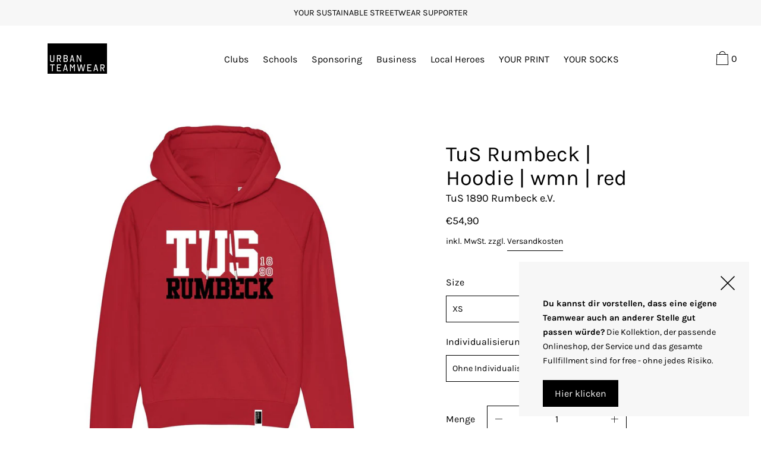

--- FILE ---
content_type: text/html; charset=utf-8
request_url: https://urban-teamwear.de/products/tus-rumbeck-hoodie-wmn-red
body_size: 67927
content:
<!doctype html>
<!--[if IE 9]> <html class="ie9 no-js supports-no-cookies" lang="de"> <![endif]-->
<!--[if (gt IE 9)|!(IE)]><!--> <html class="no-js supports-no-cookies" lang="de"> <!--<![endif]-->
<head>






    <script>
        var sDomain = location.host;

        /****** Start thirdPartyScriptDefinition ******/
        (function(){
            window.thirdPartyScriptDefinition = [
                /* start example

                {
                    "src" : "facebook",
                    "cookie" : "fr",
                    "provider" : "facebook.com",
                    "description" : "",
                    "expires" : 7776000,
                    "domain" : "facebook.com",
                    "declaration" : 1,
                    "group" : "facebook"
                },{
                    "src" : "facebook",
                    "cookie" : "_fbp",
                    "provider" : sDomain,
                    "description" : "",
                    "expires" : 7776000,
                    "domain" : sDomain,
                    "declaration" : 1,
                    "group" : "facebook"
                }

                end example */
            ]
        })();
        /****** End thirdPartyScriptDefinition ******/

        /**
################################## BEECLEVER GMBH KOBLENZ ###################################
##### Copyright (c) 2019-present, beeclever GmbH Koblenz DE, All rights reserved.       #####
##### THE SOFTWARE IS PROVIDED 'AS IS', WITHOUT WARRANTY OF ANY KIND, EXPRESS OR        #####
##### IMPLIED, INCLUDING BUT NOT LIMITED TO THE WARRANTIES OF MERCHANTABILITY, FITNESS  #####
##### FOR A PARTICULAR PURPOSE AND NONINFRINGEMENT. IN NO EVENT SHALL THE AUTHORS OR    #####
##### COPYRIGHT HOLDERS BE LIABLE FOR ANY CLAIM, DAMAGES OR OTHER LIABILITY, WHETHER    #####
##### IN AN ACTION OF CONTRACT, TORT OR OTHERWISE, ARISING FROM, OUT OF OR IN           #####
##### CONNECTION WITH THE SOFTWARE OR THE USE OR OTHER DEALINGS IN THE SOFTWARE.        #####
#############################################################################################

#####  !!!IMPORTANT!!! !!!IMPORTANT!!! !!!IMPORTANT!!! !!!IMPORTANT!!! !!!IMPORTANT!!!  #####
#####                                                                                   #####
##### The contents of this file may not be changed. If the app is updated, we reserve   #####
##### the right to change this file at any time. Possible changes on your part will     #####
##### then be automatically discarded.                                                  #####
#############################################################################################
*/
var GDPR_LC_versionNr=20201126214845;var GDPR_LC_ZLoad=function(){       var sDomain=location.host;var defaultDefinition=[{"src":"facebook","cookie":"fr","provider":"facebook.com","description":"","expires":7776000,"domain":"facebook.com","declaration":1,"group":"facebook"},{"src":"facebook","cookie":"_fbp","provider":sDomain,"description":"","expires":7776000,"domain":sDomain,"declaration":1,"group":"facebook"},{"src":"google-analytics.com","cookie":"_ga","provider":sDomain,"description":"","expires":63072000,"domain":sDomain,"declaration":1,"group":"google"},{"src":"googletagmanager.com","cookie":"_ga","provider":sDomain,"description":"","expires":63072000,"domain":sDomain,"declaration":1,"group":"google"},{"src":"googletagmanager.com","cookie":"_gid","provider":sDomain,"description":"","expires":86400,"domain":sDomain,"declaration":1,"group":"google"},{"src":"googletagmanager.com","cookie":"_gat","provider":sDomain,"description":"","expires":86400,"domain":sDomain,"declaration":1,"group":"google"},{"src":"googleadservices.com","cookie":"_ga","provider":sDomain,"description":"","expires":63072000,"domain":sDomain,"declaration":1,"group":"google"}];if(window.thirdPartyScriptDefinition===undefined){window.thirdPartyScriptDefinition=[];defaultDefinition.forEach(function(value){window.thirdPartyScriptDefinition.push(value)})}else{var exist=false;defaultDefinition.forEach(function(script){window.thirdPartyScriptDefinition.forEach(function(value){if(value.src===script.src&&value.cookie===script.cookie){exist=true}});if(!exist){window.thirdPartyScriptDefinition.push(script)}})} (function polyfill(){if(!Array.from){Array.from=(function(){var toStr=Object.prototype.toString;var isCallable=function(fn){return typeof fn==='function'||toStr.call(fn)==='[object Function]'};var toInteger=function(value){var number=Number(value);if(isNaN(number)){return 0} if(number===0||!isFinite(number)){return number} return(number>0?1:-1)*Math.floor(Math.abs(number))};var maxSafeInteger=Math.pow(2,53)-1;var toLength=function(value){var len=toInteger(value);return Math.min(Math.max(len,0),maxSafeInteger)};return function from(arrayLike){var C=this;var items=Object(arrayLike);if(arrayLike==null){throw new TypeError('Array.from requires an array-like object - not null or undefined')} var mapFn=arguments.length>1?arguments[1]:void undefined;var T;if(typeof mapFn!=='undefined'){if(!isCallable(mapFn)){throw new TypeError('Array.from: when provided, the second argument must be a function')} if(arguments.length>2){T=arguments[2]}} var len=toLength(items.length);var A=isCallable(C)?Object(new C(len)):new Array(len);var k=0;var kValue;while(k<len){kValue=items[k];if(mapFn){A[k]=typeof T==='undefined'?mapFn(kValue,k):mapFn.call(T,kValue,k)}else{A[k]=kValue} k+=1} A.length=len;return A}}())}})();window.BC_JSON_ObjectBypass={"_ab":{"description":"Used in connection with access to admin.","path":"\/","domain":"","provider":"Shopify","type":"type_0","expires":"86400","recommendation":"0","editable":"false","deletable":"false","set":"0"},"_secure_session_id":{"description":"Used in connection with navigation through a storefront.","path":"\/","domain":"","provider":"Shopify","type":"type_0","expires":"2592000","recommendation":"0","editable":"false","deletable":"false","set":"0"},"__cfduid":{"description":"The _cfduid cookie helps Cloudflare detect malicious visitors to our Customers’ websites and minimizes blocking legitimate users.","path":"\/","domain":"","provider":"Cloudflare","type":"type_0","expires":"2592000","recommendation":"0","editable":"false","deletable":"false","set":"0"},"Cart":{"description":"Used in connection with shopping cart.","path":"\/","domain":"","provider":"Shopify","type":"type_0","expires":"1209600","recommendation":"0","editable":"false","deletable":"false","set":"0"},"cart":{"description":"Used in connection with shopping cart.","path":"\/","domain":"","provider":"Shopify","type":"type_0","expires":"1209600","recommendation":"0","editable":"false","deletable":"false","set":"0"},"cart_sig":{"description":"Used in connection with checkout.","path":"\/","domain":"","provider":"Shopify","type":"type_0","expires":"1209600","recommendation":"0","editable":"false","deletable":"false","set":"0"},"cart_ts":{"description":"Used in connection with checkout.","path":"\/","domain":"","provider":"Shopify","type":"type_0","expires":"1209600","recommendation":"0","editable":"false","deletable":"false","set":"0"},"cart_ver":{"description":"Used in connection with shopping cart.","path":"\/","domain":"","provider":"Shopify","type":"type_0","expires":"1209600","recommendation":"0","editable":"false","deletable":"false","set":"0"},"checkout_token":{"description":"Used in connection with checkout.","path":"\/","domain":"","provider":"Shopify","type":"type_0","expires":"31536000","recommendation":"0","editable":"false","deletable":"false","set":"0"},"Secret":{"description":"Used in connection with checkout.","path":"\/","domain":"","provider":"Shopify","type":"type_0","expires":"31536000","recommendation":"0","editable":"false","deletable":"false","set":"0"},"secure_customer_sig":{"description":"Used in connection with customer login.","path":"\/","domain":"","provider":"Shopify","type":"type_0","expires":"31536000","recommendation":"0","editable":"false","deletable":"false","set":"0"},"storefront_digest":{"description":"Used in connection with customer login.","path":"\/","domain":"","provider":"Shopify","type":"type_0","expires":"31536000","recommendation":"0","editable":"false","deletable":"false","set":"0"},"_shopify_u":{"description":"Used to facilitate updating customer account information.","path":"\/","domain":"","provider":"Shopify","type":"type_0","expires":"31536000","recommendation":"0","editable":"false","deletable":"false","set":"0"},"XSRF-TOKEN":{"description":"Used in connection with GDPR legal Cookie.","path":"\/","domain":"","provider":"GDPR Legal Cookie","type":"type_0","expires":"31536000","recommendation":"0","editable":"false","deletable":"false","set":"0"},"gdpr_legal_cookie_session":{"description":"Used in connection with GDPR legal Cookie.","path":"\/","domain":"","provider":"GDPR Legal Cookie","type":"type_0","expires":"0","recommendation":"0","editable":"false","deletable":"false","set":"0"},"_bc_c_set":{"description":"Used in connection with GDPR legal Cookie.","path":"\/","domain":"","provider":"GDPR Legal Cookie","type":"type_0","expires":"2592000","recommendation":"0","editable":"false","deletable":"false","set":"0","optIn":true,"live":"1"},"_tracking_consent":{"description":"For Shopify User Consent Tracking.","path":"\/","domain":"","provider":"Shopify","type":"type_0","expires":"31536000","recommendation":"0","editable":"false","deletable":"false","set":"0"},"_shopify_m":{"description":"Used for managing customer privacy settings.","path":"\/","domain":"","provider":"Shopify","type":"type_0","expires":"31536000","recommendation":"0","editable":"false","deletable":"false","set":"0"},"_shopify_tm":{"description":"Used for managing customer privacy settings.","path":"\/","domain":"","provider":"Shopify","type":"type_0","expires":"31536000","recommendation":"0","editable":"false","deletable":"false","set":"0"},"_shopify_tw":{"description":"Used for managing customer privacy settings.","path":"\/","domain":"","provider":"Shopify","type":"type_0","expires":"31536000","recommendation":"0","editable":"false","deletable":"false","set":"0"},"_storefront_u":{"description":"Used to facilitate updating customer account information.","path":"\/","domain":"","provider":"Shopify","type":"type_0","expires":"31536000","recommendation":"0","editable":"false","deletable":"false","set":"0"},"cart_currency":{"description":"Used in connection with cart and checkout.","path":"\/","domain":"","provider":"Shopify","type":"type_0","expires":"31536000","recommendation":"0","editable":"false","deletable":"false","set":"0"},"_orig_referrer":{"description":"Used in connection with shopping cart.","path":"\/","domain":"","provider":"Shopify","type":"type_1","expires":"1209600","recommendation":"1","editable":"true","deletable":"false","set":"1"},"_landing_page":{"description":"Track landing pages.","path":"\/","domain":"","provider":"Shopify","type":"type_1","expires":"1209600","recommendation":"1","editable":"true","deletable":"false","set":"1"},"_s":{"description":"Shopify analytics.","path":"\/","domain":"","provider":"Shopify","type":"type_1","expires":"1800","recommendation":"1","editable":"true","deletable":"false","set":"1"},"_shopify_d":{"description":"Shopify analytics.","path":"\/","domain":"","provider":"Shopify","type":"type_1","expires":"1209600","recommendation":"1","editable":"true","deletable":"false","set":"1"},"_shopify_fs":{"description":"Shopify analytics.","path":"\/","domain":"","provider":"Shopify","type":"type_1","expires":"1209600","recommendation":"1","editable":"true","deletable":"false","set":"1"},"_shopify_s":{"description":"Shopify analytics.","path":"\/","domain":"","provider":"Shopify","type":"type_1","expires":"1800","recommendation":"1","editable":"true","deletable":"false","set":"1"},"_shopify_y":{"description":"Shopify analytics.","path":"\/","domain":"","provider":"Shopify","type":"type_1","expires":"31536000","recommendation":"1","editable":"true","deletable":"false","set":"1"},"_y":{"description":"Shopify analytics.","path":"\/","domain":"","provider":"Shopify","type":"type_1","expires":"31536000","recommendation":"1","editable":"true","deletable":"false","set":"1"},"_shopify_sa_p":{"description":"Shopify analytics relating to marketing \u0026 referrals.","path":"\/","domain":"","provider":"Shopify","type":"type_1","expires":"1800","recommendation":"1","editable":"true","deletable":"false","set":"1"},"_shopify_sa_t":{"description":"Shopify analytics relating to marketing \u0026 referrals.","path":"\/","domain":"","provider":"Shopify","type":"type_1","expires":"1800","recommendation":"1","editable":"true","deletable":"false","set":"1"},"_shopify_uniq":{"description":"Shopify analytics.","path":"\/","domain":"","provider":"Shopify","type":"type_1","expires":"1800","recommendation":"1","editable":"true","deletable":"false","set":"1"},"_shopify_visit":{"description":"Shopify analytics.","path":"\/","domain":"","provider":"Shopify","type":"type_1","expires":"1800","recommendation":"1","editable":"true","deletable":"false","set":"1"},"tracked_start_checkout":{"description":"Shopify analytics relating to checkout.","path":"\/","domain":"","provider":"Shopify","type":"type_1","expires":"1800","recommendation":"1","editable":"true","deletable":"false","set":"1"},"ki_r":{"description":"Shopify analytics.","path":"\/","domain":"","provider":"Shopify","type":"type_1","expires":"1800","recommendation":"1","editable":"true","deletable":"false","set":"1"},"ki_t":{"description":"Shopify analytics.","path":"\/","domain":"","provider":"Shopify","type":"type_1","expires":"1800","recommendation":"1","editable":"true","deletable":"false","set":"1"},"ab_test_*":{"description":"Shopify analytics.","path":"\/","domain":"","provider":"Shopify","type":"type_1","expires":"1800","recommendation":"1","editable":"true","deletable":"false","set":"1"}};var shopifyCookies={'_s':!1,'_shopify_fs':!1,'_shopify_s':!1,'_shopify_y':!1,'_y':!1,'_shopify_sa_p':!1,'_shopify_sa_t':!1,'_shopify_uniq':!1,'_shopify_visit':!1,'tracked_start_checkout':!1,'bc_trekkie_fbp_custom':!1};function GDPR_LC_Token(){var getToken={"tokenLength":8,"ranToken":'',"randomize":function(){return Math.random().toString(32).substr(2)},"generate":function(){while(this.ranToken.length<=this.tokenLength){this.ranToken+=this.randomize()} this.ranToken='urban-teamwear.myshopify.com'+Date.now()+this.ranToken;return btoa(this.ranToken)},"get":function(){return this.generate()}};return getToken.get()};function getCookieValue(a){var b=document.cookie.match('(^|;)\\s*'+a+'\\s*=\\s*([^;]+)');return b?b.pop():false};function loadCookieSettings(sessID){var script=document.createElement('script');script.src='https://cookieapp-staging.beeclever.app/get-cookie-setting?shopify_domain=urban-teamwear.myshopify.com&token='+sessID;script.async=false;document.head.appendChild(script);script.addEventListener('load',function(){console.log('UserData loaded')})};(function setUserCookieData(){window.GDPR_LC_Sess_ID_Name="GDPR_LC_SESS_ID";window.GDPR_LC_Sess_ID=getCookieValue(window.GDPR_LC_Sess_ID_Name);if(window.GDPR_LC_Sess_ID){loadCookieSettings(window.GDPR_LC_Sess_ID)}else{window.GDPR_LC_Sess_ID=GDPR_LC_Token()}})();function setBC_GDPR_LEGAL_custom_cookies(){window['BC_GDPR_LEGAL_custom_cookies']=window['BC_GDPR_LEGAL_custom_cookies']||{};window['BC_GDPR_LEGAL_custom_cookies']['list']=window['BC_GDPR_LEGAL_custom_cookies']['list']||{};if('GDPR_legal_cookie'in localStorage){window['BC_GDPR_LEGAL_custom_cookies']['list']=JSON.parse(window.localStorage.getItem('GDPR_legal_cookie'))}};setBC_GDPR_LEGAL_custom_cookies();(function(){var hasConsent=!1;Array.from(Object.keys(window['BC_GDPR_LEGAL_custom_cookies']['list'])).forEach(function(c){if(shopifyCookies.hasOwnProperty(c)&&window['BC_GDPR_LEGAL_custom_cookies']['list'][c].userSetting){hasConsent=!0}});var wt=window.trekkie,ws=window.ShopifyAnalytics;if(!hasConsent&&wt!==undefined){wt=[],wt.integrations=wt.integrations||!0,ws=ws.lib=ws.meta=ws.meta.page={},ws.lib.track=function(){}}})();window.BC_GDPR_2ce3a13160348f524c8cc9={'google':[            ],    '_bc_c_set':'customScript','customScriptsSRC':[]};window.bc_tagManagerTasks={"bc_tgm_aw":"google","bc_tgm_gtm":"google","bc_tgm_ua":"google","bc_tgm_fbp":"facebook","any":"any","_bc_c_set":"customScript"};var wl=whiteList=["recaptcha","notifications.google"];var GDPR_LC_scriptPath='gdpr-legal-cookie.beeclever.app';if(window.GDPR_LC_Beta_activate!==undefined&&window.GDPR_LC_Beta_activate){GDPR_LC_scriptPath='cookieapp-staging.beeclever.app'} wl.push(GDPR_LC_scriptPath);   var checkIsBlackListed=function(src){setBC_GDPR_LEGAL_custom_cookies();if(src===null){return null} if(!!window.TrustedScriptURL&&src instanceof TrustedScriptURL){src=src.toString()} var r=!1;for(var x=thirdPartyScriptDefinition.length-1;x>=0;x--){var bSrc=thirdPartyScriptDefinition[x]['src'];if(src.indexOf(bSrc)!==-1&&src.toLowerCase().indexOf('jquery')===-1){r=x}} wl.forEach(function(wSrc){if(src.indexOf(wSrc)!==-1){r=false}});if(r!==false){function getTCookieName(name,index){var tCookieObject=thirdPartyScriptDefinition[index];if(tCookieObject!==undefined){var cookies=[];thirdPartyScriptDefinition.forEach(function(cookie){if(cookie['src']===tCookieObject['src']){cookies.push(cookie)}});var tCookieName=tCookieObject['cookie'];if(tCookieObject['domain']!==document.location.host){tCookieName=tCookieObject['cookie']+'$%bc%$'+tCookieObject['domain']} if(tCookieName===name&&tCookieObject['domain']===window['BC_GDPR_LEGAL_custom_cookies']['list'][name]['domain']){if(window['BC_GDPR_LEGAL_custom_cookies']['list'][name]['userSetting']){index=!1}} cookies.forEach(function(cookie){if(window['BC_GDPR_LEGAL_custom_cookies']['list'][cookie['cookie']]!==undefined&&window['BC_GDPR_LEGAL_custom_cookies']['list'][cookie['cookie']]['userSetting']){index=!1}});return index} return!1};var cookieListKeys=Array.from(Object.keys(window['BC_GDPR_LEGAL_custom_cookies']['list']));if(cookieListKeys.length>0){Array.from(Object.keys(window['BC_GDPR_LEGAL_custom_cookies']['list'])).forEach(function(cookieName){r=getTCookieName(cookieName.toString(),r)})}else{for(var x=thirdPartyScriptDefinition.length-1;x>=0;x--){var tCookie=thirdPartyScriptDefinition[x];if(src.indexOf(tCookie['src'])!==-1){r=tCookie['cookie']+'$%bc%$'+tCookie['domain']}} return r}} return r};(function(){window.scriptElementsHidden=window.scriptElementsHidden||[];window.callbackFunc=function(elem,args){for(var x=0;x<elem.length;x++){if(elem[x]===null||elem[x]===undefined||elem[x]['nodeName']===undefined){return} if(elem[x]['nodeName'].toLowerCase()=='script'){if(elem[x].hasAttribute('src')){if(document.querySelector('[src="https://cookieapp-staging.beeclever.app/js/get-script.php"]')!==null){elem[x]=document.createElement('script');elem[x].setAttribute('bc_empty_script_tag','')} var blackListed=checkIsBlackListed(elem[x].getAttribute('src'));var fName=!1;try{new Error()}catch(e){var caller=e.stack.split('\n');var x=0;for(;x<caller.length;x++){caller[x]=caller[x].trim();caller[x]=caller[x].replace('at ','');caller[x]=caller[x].substr(0,caller[x].indexOf(' '));caller[x]=caller[x].replace('Array.','')} for(;x>=0;x--){if(caller[x]==='ICS'&&x>0){if(caller[x-1]in window['BC_GDPR_LEGAL_custom_cookies']['list']){fName=caller[x-1]}}}} if(fName===!1&&blackListed!==!1){elem[x].setAttribute('type','javascript/blocked');elem[x].setAttribute('cookie',blackListed)}else if(blackListed!==!0&&elem[x].getAttribute('type')==='javascript/blocked'){elem[x].setAttribute('type','javascript')} if(fName){elem[x].setAttribute("data-callerName",fName)} elem[x].setAttribute('src',elem[x].getAttribute('src'))} if(elem[x]['type']=='javascript/blocked'){window.scriptElementsHidden.push(elem[x]);elem[x]=document.createElement('script');elem[x].setAttribute('bc_empty_script_tag','')}}}};window._a=Element.prototype.appendChild;Element.prototype.appendChild=function(){window.callbackFunc.call(this,arguments);return window._a.apply(this,arguments)};window._b=Element.prototype.append;Element.prototype.append=function(){window.callbackFunc.call(this,arguments);return window._b.apply(this,arguments)};window._c=Element.prototype.insertBefore;Element.prototype.insertBefore=function(){window.callbackFunc.call(this,arguments);return window._c.apply(this,arguments)};window._d=Element.prototype.replaceChild;Element.prototype.replaceChild=function(){window.callbackFunc.call(this,arguments);return window._d.apply(this,arguments)};window._e=Element.prototype.insertNode;Element.prototype.insertNode=function(){window.callbackFunc.call(this,arguments);return window._e.apply(this,arguments)}})();if(!window.msCrypto){Array.from(document.head.querySelectorAll('[bc_empty_script_tag=""]')).forEach(function(script){script.remove()})}};if(window.GDPR_LC_ZLoad_loaded===undefined){GDPR_LC_ZLoad();window.GDPR_LC_ZLoad_loaded=true}


        

        var customCookies = {
            "testCookie" : true
        };

        function BC_GDPR_CustomScriptForShop () {
            return [

                function testCookie () {
                    // your additional script
                }

                
            ];
        }

    </script>



  <meta charset="utf-8">
  <meta http-equiv="X-UA-Compatible" content="IE=edge">
  <meta name="viewport" content="width=device-width,initial-scale=1">
  <meta name="theme-color" content="#f4fbf2">
  <link rel="canonical" href="https://urban-teamwear.de/products/tus-rumbeck-hoodie-wmn-red">

  <link rel="preconnect" href="https://fonts.shopifycdn.com" crossorigin>
  <link rel="preconnect" href="https://cdn.shopify.com" crossorigin>
  <link rel="preconnect" href="https://fonts.shopify.com" crossorigin>
  <link rel="preconnect" href="https://monorail-edge.shopifysvc.com"><link rel="preload" href="//urban-teamwear.de/cdn/shop/t/4/assets/theme.min.css?v=61365816036281237781619373555" as="style">
<link rel="preload" as="font" href="//urban-teamwear.de/cdn/fonts/karla/karla_n4.40497e07df527e6a50e58fb17ef1950c72f3e32c.woff2" type="font/woff2" crossorigin>
<link rel="preload" as="font" href="//urban-teamwear.de/cdn/fonts/karla/karla_n4.40497e07df527e6a50e58fb17ef1950c72f3e32c.woff2" type="font/woff2" crossorigin>
<link rel="preload" as="font" href="//urban-teamwear.de/cdn/fonts/karla/karla_n4.40497e07df527e6a50e58fb17ef1950c72f3e32c.woff2" type="font/woff2" crossorigin>
<link rel="preload" as="font" href="//urban-teamwear.de/cdn/fonts/karla/karla_n7.4358a847d4875593d69cfc3f8cc0b44c17b3ed03.woff2" type="font/woff2" crossorigin>
<link rel="preload" href="//urban-teamwear.de/cdn/shop/t/4/assets/theme.min.js?v=118125720722520357121608591080" as="script">

  
    <link rel="shortcut icon" href="//urban-teamwear.de/cdn/shop/files/favew_32x32.png?v=1636035199" type="image/png">
  

  
  <title>
    TuS Rumbeck | Hoodie | wmn | red
    
    
    
      &ndash; URBAN TEAMWEAR
    
  </title>

  
    <meta name="description" content="TuS 1890 Rumbeck e. V. Club Kollektion by URBAN TEAMWEARDein Verein. Deine Kollektion. Here we go TuS Rumbeck! Der Hoodie bietet dir einen hohen Tragekomfort und ist ein perfekter Allrounder. Er begleitet dich gerne zum Spiel und ins Clubhaus. Verfügbar in drei Farben. Wähle ihn eine Nummer größer, dann sitzt er lässig">
  

  
<meta property="og:site_name" content="URBAN TEAMWEAR">
<meta property="og:url" content="https://urban-teamwear.de/products/tus-rumbeck-hoodie-wmn-red">
<meta property="og:title" content="TuS Rumbeck | Hoodie | wmn | red">
<meta property="og:type" content="product">
<meta property="og:description" content="TuS 1890 Rumbeck e. V. Club Kollektion by URBAN TEAMWEARDein Verein. Deine Kollektion. Here we go TuS Rumbeck! Der Hoodie bietet dir einen hohen Tragekomfort und ist ein perfekter Allrounder. Er begleitet dich gerne zum Spiel und ins Clubhaus. Verfügbar in drei Farben. Wähle ihn eine Nummer größer, dann sitzt er lässig"><meta property="product:availability" content="instock">
  <meta property="product:price:amount" content="54,90">
  <meta property="product:price:currency" content="EUR">
      
        <meta property="og:image" content="http://urban-teamwear.de/cdn/shop/products/rum_hoodie_ste148_m_red_004_1_1200x1200.jpg?v=1620226719">
        <meta property="og:image:secure_url" content="https://urban-teamwear.de/cdn/shop/products/rum_hoodie_ste148_m_red_004_1_1200x1200.jpg?v=1620226719">
      
    


<meta name="twitter:site" content="@">
<meta name="twitter:card" content="summary_large_image">
<meta name="twitter:title" content="TuS Rumbeck | Hoodie | wmn | red">
<meta name="twitter:description" content="TuS 1890 Rumbeck e. V. Club Kollektion by URBAN TEAMWEARDein Verein. Deine Kollektion. Here we go TuS Rumbeck! Der Hoodie bietet dir einen hohen Tragekomfort und ist ein perfekter Allrounder. Er begleitet dich gerne zum Spiel und ins Clubhaus. Verfügbar in drei Farben. Wähle ihn eine Nummer größer, dann sitzt er lässig">

  <!-- Start IE11 Compatibility -->
  <script>
    if (!!window.MSInputMethodContext && !!document.documentMode) {
      // CSSVar Polyfill
      document.write('<script src="https://cdn.jsdelivr.net/gh/nuxodin/ie11CustomProperties@4.1.0/ie11CustomProperties.min.js"><\x2fscript>');
      // Promise and CustomEvent Polyfills
      document.write('<script src="https://polyfill-fastly.net/v3/polyfill.min.js?features=Promise%2CEvent%2CCustomEvent"><\x2fscript>');
      // Fix issue with Lazysizes and SVG data-URL placeholders
      document.addEventListener('DOMContentLoaded', function () {
        var elsToLazyload = document.querySelectorAll('.lazyload');
        for (var i = 0; i < elsToLazyload.length; i++) {
          var elToLazyLoad = elsToLazyload[i];
          elToLazyLoad.classList.remove('lazyload');
          elToLazyLoad.removeAttribute('src');
          elToLazyLoad.classList.add('lazyload');
        }
      });
    }
  </script>
  <!-- End IE11 Compatibility -->


  <style>
  

  

  
  
  

  

  
  
  
  

  
  

  
  
  

  

  
  

  
  
  

  

  
  

  /* Primary text overlay *//* Primary text accent overlay *//* Secondary text overlay *//* White text  overlay *//* Black text accent overlay */

  

  
  
  
  
  
  
  
  





  :root {

    /* Spacing */

    

    --space-1: 0.625rem;
    --space-2: 1.25rem;
    --space-3: 2.5rem;
    --space-4: 5rem;
    --space-5: 7.25rem;

    --section-padding: var(--space-4);
    --lg--up--section-padding: var(--space-5);

    /* Fonts */

    --heading-font-stack: Karla, sans-serif;
    --heading-font-weight: 400;
    --heading-font-style: normal;
    --heading-text-transform: none;

    --main-font-stack: Karla, sans-serif;
    --main-font-weight: 400;

    --accent-font-stack: Karla, sans-serif;
    --accent-font-weight: 400;
    --accent-text-transform: none;

    --header-navigation-text-transform: none;
    --list-and-grid-align: left;

    --header-navigation-typeface: Karla, sans-serif;
    --header-navigation-font-weight: 400;

    --color-success: #13ce14;
    --color-error: #d61411;

    --color-active-success: #13ce14;
    --color-active-error: #d61411;

    --color-primary-success: #13ce14;
    --color-primary-error: #d61411;

    --color-secondary-success: #13ce14;
    --color-secondary-error: #d61411;

    --color-tertiary-success: #13ce14;
    --color-tertiary-error: ;

    /*
    Primary color scheme
    */
    --color-primary-accent: rgb(130, 227, 255);
    --color-primary-text: rgb(0, 0, 0);
    --color-primary-background: rgb(255, 255, 255);
    --color-primary-meta: rgb(157, 157, 157);
    --color-primary-text--overlay: rgb(255, 255, 255);
    --color-primary-accent--overlay: rgb(0, 0, 0);

    --color-primary-text--faded: rgba(0, 0, 0, 0.6);

    --color-primary-text--05: rgba(0, 0, 0, 0.05);

    --color-primary-background--1: rgb(255, 255, 255);
    --color-primary-background--02: rgba(255, 255, 255, 0.2);
    --color-primary-background--0: rgba(255, 255, 255, 0);




    /*
    Secondary color scheme
    */
    --color-secondary-accent: rgb(0, 0, 0);
    --color-secondary-text: rgb(255, 255, 255);
    --color-secondary-background: rgb(130, 227, 255);
    --color-secondary-meta: rgb(157, 157, 157);
    --color-secondary-text--overlay: rgb(0, 0, 0);
    --color-secondary-accent--overlay: rgb(130, 227, 255);
    --color-secondary-text--faded: rgba(255, 255, 255, 0.6);
    --color-secondary-background--faded: rgba(130, 227, 255, 0.9);

    --color-secondary-text--05: rgba(255, 255, 255, 0.05);

    --color-secondary-background--1: rgb(130, 227, 255);
    --color-secondary-background--02: rgba(130, 227, 255, 0.2);
    --color-secondary-background--0: rgba(130, 227, 255, 0);

    /*
    Tertiary color scheme
    */
    --color-tertiary-accent: rgb(130, 227, 255);
    --color-tertiary-text: rgb(0, 0, 0);
    --color-tertiary-background: rgb(247, 247, 247);
    --color-tertiary-meta: rgb(157, 157, 157);

    --color-tertiary-text--overlay: rgb(247, 247, 247);
    --color-tertiary-accent--overlay: rgb(0, 0, 0);
    --color-tertiary-text--faded: rgba(0, 0, 0, 0.6);
    --color-tertiary-background--faded: rgba(247, 247, 247, 0.9);

    --color-tertiary-text--05: rgba(0, 0, 0, 0.05);

    --color-tertiary-background--1: rgb(247, 247, 247);
    --color-tertiary-background--02: rgba(247, 247, 247, 0.2);
    --color-tertiary-background--0: rgba(247, 247, 247, 0);

    --white-text--overlay: rgb(0, 0, 0);
    --black-text--overlay: rgb(255, 255, 255);

    /*
    Active text
    */
    --color-active-text: #000000;
    --color-active-background: #f7f7f7;
    --color-active-accent: #82e3ff;
    --color-active-meta: #9d9d9d;
    --color-active-text--overlay: #f7f7f7;
    --color-active-text--faded: rgba(0, 0, 0, 0.9);
    --color-active-accent--overlay: #000000;
    --color-active-background--faded: rgba(247, 247, 247, 0.9);

    /* placeholder */
    --primary-placeholder-bg: rgba(0, 0, 0, 0.1);
    --secondary-placeholder-bg: rgba(0, 0, 0, 0.1);
    --tertiary-placeholder-bg: rgba(0, 0, 0, 0.1);


    /*
    SVG ico select
    */
    --icon-svg-select: url(//urban-teamwear.de/cdn/shop/t/4/assets/ico-select.svg?v=45212804929897598651610126100);
    --icon-svg-select-primary: url(//urban-teamwear.de/cdn/shop/t/4/assets/ico-select__primary.svg?v=45212804929897598651610126100);
    --icon-svg-select-secondary: url(//urban-teamwear.de/cdn/shop/t/4/assets/ico-select__secondary.svg?v=32357615289170160091608591102);
    --icon-svg-select-tertiary: url(//urban-teamwear.de/cdn/shop/t/4/assets/ico-select__tertiary.svg?v=45212804929897598651610131331);

    --modal-controls-preloader: url(//urban-teamwear.de/cdn/shop/t/4/assets/pswp-preloader.gif?v=77008736554601496081608591074) 0 0 no-repeat;

  }
</style>

  <style>
.color--primary-text {
  color: var(--color-primary-text)
}

.color--secondary-text {
  color: var(--color-secondary-text)
}

.color--tertiary-text {
  color: var(--color-tertiary-text)
}

.color--white-text {
  color: #fff
}

.color--black-text {
  color: #000
}

.color--primary-text--overlay {
  color: var(--color-primary-text--overlay)
}

.color--secondary-text--overlay {
  color: var(--color-secondary-text--overlay)
}

.color--tertiary-text--overlay {
  color: var(--color-tertiary-text--overlay)
}

.color--white-text--overlay {
  color: var(--white-text--overlay)
}

.color--black-text--overlay {
  color: var(--black-text--overlay)
}

.responsive-image__placeholder {
  z-index: 0;
  opacity: .05;
  transition: opacity .5s cubic-bezier(.46, .01, .32, 1)
}

#MainContent {
  visibility: hidden;
  opacity: 0;
  transition: opacity .2s ease-out
}

html {
  line-height: 1.15;
  -webkit-text-size-adjust: 100%
}

body {
  margin: 0
}

main {
  display: block
}

h1 {
  font-size: 2em;
  margin: .67em 0
}

code {
  font-family: monospace, monospace
}

sub {
  font-size: 75%;
  line-height: 0;
  bottom: -.25em
}

img {
  border-style: none
}

button, input, select, textarea {
  font-family: inherit;
  font-size: 100%;
  line-height: 1.15;
  margin: 0
}

button, input {
  overflow: visible
}

button, select {
  text-transform: none
}

[type=button], [type=reset], [type=submit], button {
  -webkit-appearance: button
}

[type=button]::-moz-focus-inner, [type=reset]::-moz-focus-inner, [type=submit]::-moz-focus-inner, button::-moz-focus-inner {
  border-style: none;
  padding: 0
}

[type=button]:-moz-focusring, [type=reset]:-moz-focusring, [type=submit]:-moz-focusring, button:-moz-focusring {
  outline: 1px dotted ButtonText
}

textarea {
  overflow: auto
}

[type=checkbox] {
  box-sizing: border-box;
  padding: 0
}

[type=search] {
  -webkit-appearance: textfield;
  outline-offset: -2px
}

[type=search]::-webkit-search-decoration {
  -webkit-appearance: none
}

[hidden], template {
  display: none
}

.one-whole {
  width: 100%
}

.three-quarters {
  width: 75%
}

.show {
  display: block !important
}

.hide {
  display: none !important
}

@media only screen and (min-width:990px) {
  .lg--up--one-half {
    width: 50%
  }

  .lg--up--two-thirds {
    width: 66.66667%
  }

  .lg--up--hide {
    display: none !important
  }
}

.flex {
  display: flex
}

.items--end {
  align-items: flex-end
}

.items--center {
  align-items: center
}

.justify--end {
  justify-content: flex-end
}

.justify--center {
  justify-content: center
}

.justify--between {
  justify-content: space-between
}

.flex--grow--1 {
  flex-grow: 1
}

@media only screen and (max-width:989px) {
  .md--dn--flex--1-basis-0 {
    flex-basis: 0;
    flex-grow: 1
  }
}

@media only screen and (min-width:990px) and (max-width:1399px) {
  .lg--items--center {
    align-items: center
  }

  .lg--justify--center {
    justify-content: center
  }
}

@media only screen and (min-width:990px) {
  .lg--up--justify--end {
    justify-content: flex-end
  }

  .lg--up--flex--1 {
    flex: 1
  }

  .lg--up--flex--grow--0 {
    flex-grow: 0
  }
}

.align--top {
  vertical-align: top
}

.align--middle {
  vertical-align: middle
}

.align--bottom {
  vertical-align: bottom
}

.relative {
  position: relative
}

.absolute {
  position: absolute
}

.fixed {
  position: fixed
}

.sticky {
  position: -webkit-sticky;
  position: sticky
}

.top--0 {
  top: 0
}

.right--0 {
  right: 0
}

.bottom--0 {
  bottom: 0
}

.left--0 {
  left: 0
}

.z1 {
  z-index: 1
}

.z3 {
  z-index: 3
}

@media only screen and (max-width:989px) {
  .md--dn--absolute {
    position: absolute
  }
}

@media only screen and (min-width:990px) {
  .lg--up--relative {
    position: relative
  }

  .lg--up--fixed {
    position: fixed
  }
}

.border--none {
  border: 0
}

.hide {
  clip: rect(1px, 1px, 1px, 1px);
  height: 0;
  overflow: hidden;
  width: 0;
  padding: 0 !important
}

@media only screen and (max-width:989px) {
  .md--dn--hide {
    display: none !important
  }
}

@media only screen and (min-width:990px) {
  .lg--up--hide {
    display: none !important
  }
}

.block {
  display: block
}

.inline-block {
  display: inline-block
}

.table {
  display: table
}

.table-cell {
  display: table-cell
}

.overflow--hidden {
  overflow: hidden
}

.left {
  float: left
}

.fit {
  max-width: 100%
}

.full {
  width: 100%
}

.full, .full--h {
  height: 100%
}

.full--w {
  width: 100%
}

.full--vh {
  height: 100vh
}

.text-align--center {
  text-align: center
}

.text-align--left {
  text-align: left
}

.text-align--right {
  text-align: right
}

.bg-cover {
  background-position: 50% !important;
  background-size: cover !important
}

.pointer {
  cursor: pointer
}

.visually-hidden {
  position: absolute !important;
  overflow: hidden;
  width: 1px;
  height: 1px;
  margin: -1px;
  padding: 0;
  border: 0;
  clip: rect(0 0 0 0)
}

.no-js:not(html) {
  display: none
}

.no-js .no-js:not(html) {
  display: block
}

.offscreen {
  position: fixed !important;
  left: -9999px !important;
  display: inline !important
}

.no-js .js, .supports-no-cookies:not(html) {
  display: none
}

.supports-no-cookies .supports-no-cookies:not(html) {
  display: block
}

.skip-link:focus {
  position: absolute !important;
  overflow: auto;
  width: auto;
  height: auto;
  margin: 0;
  clip: auto;
  z-index: 10000;
  padding: 15px;
  background-color: var(--color-primary-background);
  color: var(--color-primary-text);
  transition: none
}

.bg--placeholder-dark {
  background-color: rgba(0, 0, 0, .1)
}

.bg--transparent {
  background-color: transparent
}

.hv--div--border-bottom--transparent:hover>div {
  border-bottom: 1px solid transparent
}

.hv--primary-accent:hover {
  color: var(--color-primary-accent)
}

.color--active-text {
  color: var(--color-active-text)
}

.hv--active-accent:hover {
  color: var(--color-active-accent)
}

.m0 {
  margin: 0
}

.mt2 {
  margin-top: var(--space-2)
}

.mt5 {
  margin-top: var(--space-5)
}

.mxn1 {
  margin-left: calc(var(--space-1)*-1);
  margin-right: calc(var(--space-1)*-1)
}

.mx--auto {
  margin-left: auto;
  margin-right: auto
}

.p0 {
  padding: 0
}

.p1 {
  padding: var(--space-1)
}

.py1 {
  padding-bottom: var(--space-1);
  padding-top: var(--space-1)
}

.px1 {
  padding-left: var(--space-1);
  padding-right: var(--space-1)
}

.p2 {
  padding: var(--space-2)
}

.pb2 {
  padding-bottom: var(--space-2)
}

.px2 {
  padding-left: var(--space-2);
  padding-right: var(--space-2)
}

.pt3, .py3 {
  padding-top: var(--space-3)
}

.py3 {
  padding-bottom: var(--space-3)
}

.py4 {
  padding-bottom: var(--space-4);
  padding-top: var(--space-4)
}

@media only screen and (max-width:989px) {
  .md--dn--px1 {
    padding-left: var(--space-1);
    padding-right: var(--space-1)
  }
}

@media only screen and (min-width:990px) {
  .lg--up--pt3 {
    padding-top: var(--space-3)
  }

  .lg--up--px3 {
    padding-left: var(--space-3);
    padding-right: var(--space-3)
  }
}

@media only screen and (min-width:1400px) {
  .wd--p5 {
    padding: var(--space-5)
  }
}

html {
  font-size: 16px
}

body, button, input, select, textarea {
  font-size: 16px;
  line-height: 1.6;
  font-family: var(--main-font-stack);
  color: var(--color-primary-text);
  font-weight: 400
}

h1, h2 {
  display: block;
  font-family: var(--heading-font-stack);
  font-weight: var(--heading-font-weight);
  font-style: var(--heading-font-style);
  margin: 0 0 .5em;
  line-height: 1.4;
  overflow-wrap: break-word;
  word-wrap: break-word
}

h1 a, h2 a {
  text-decoration: none;
  font-weight: inherit
}

.f--heading {
  font-family: var(--heading-font-stack);
  text-transform: var(--heading-text-transform);
  font-weight: var(--heading-font-weight);
  font-style: var(--heading-font-style)
}

.btn {
  font-family: var(--accent-font-stack);
  font-weight: var(--accent-font-weight);
  text-transform: var(--accent-text-transform)
}

.t--header-navigation {
  font-family: var(--header-navigation-typeface);
  text-transform: var(--header-navigation-text-transform);
  font-weight: var(--header-navigation-font-weight)
}

.h1, h1 {
  font-size: 1.85rem
}

.h2, h2 {
  font-size: 1.5rem
}

.font-size--0 {
  font-size: 0
}

.font-size--xxxl {
  font-size: 2.25rem
}

.font-size--xl {
  font-size: 1.5rem
}

.font-size--l {
  font-size: 1.25rem
}

.font-size--m {
  font-size: 1rem
}

.font-size--sm {
  font-size: .9rem
}

.font-size--xxs {
  font-size: .6rem
}

.line-height--4 {
  line-height: 1.5rem
}

.line-height--8 {
  line-height: 2.5rem
}

@media only screen and (min-width:480px) {
  .pm--font-size--xxxxxl {
    font-size: 3rem
  }

  .pm--line-height--11 {
    line-height: 3.25rem
  }
}

@media only screen and (min-width:1400px) {
  .wd--font-size--xxxxxxl {
    font-size: 3.5rem
  }

  .wd--line-height--13 {
    line-height: 3.75rem
  }
}

.bold {
  font-weight: 700
}

.italic {
  font-style: italic
}

.list--reset {
  list-style: none;
  padding-left: 0
}

p {
  margin: 0 0 15px
}

p img {
  margin: 0
}

sub {
  position: relative;
  font-size: 60%;
  vertical-align: baseline;
  bottom: -.5em
}

.no-wrap {
  white-space: nowrap
}

code {
  background-color: #faf7f5;
  font-family: Consolas, monospace;
  font-size: 1em;
  border: 0;
  padding: 0 2px;
  color: #51ab62
}

@-webkit-keyframes modaal-loading-spinner {
  0% {
    opacity: 1;
    transform: scale(1.5)
  }

  to {
    opacity: .1;
    transform: scale(1)
  }
}

@keyframes modaal-loading-spinner {
  0% {
    opacity: 1;
    transform: scale(1.5)
  }

  to {
    opacity: .1;
    transform: scale(1)
  }
}

*, :after, :before {
  box-sizing: border-box
}

body, button, input, select, textarea {
  -webkit-font-smoothing: antialiased;
  -moz-osx-font-smoothing: grayscale;
  -webkit-text-size-adjust: 100%;
  -moz-text-size-adjust: 100%;
  text-size-adjust: 100%
}

a:focus {
  color: inherit
}

img {
  max-width: 100%
}

form {
  margin: 0
}

@media only screen and (max-width:989px) {
  input, select:not(.disclosure__toggle), textarea {
    font-size: 16px
  }
}

button, input[type=submit], label[for] {
  cursor: pointer
}

body:not(.user-is-tabbing) [tabindex="-1"]:focus {
  outline: none
}

[role=button], a, button, input, label, select, textarea {
  touch-action: manipulation
}

.font-size__basic {
  font-size: .9rem;
  line-height: 1.5rem
}

@media only screen and (min-width:1400px) {
  .font-size__basic {
    font-size: 1rem;
    line-height: 1.5rem
  }
}

.hover-bg--primary:hover {
  background: var(--color-primary-accent);
  color: var(--color-primary-accent--overlay)
}

body, html {
  background-color: var(--color-primary-background)
}

.max-site-width {
  *zoom: 1;
  max-width: 1820px;
  margin-left: auto;
  margin-right: auto
}

.max-site-width:after {
  content: "";
  display: table;
  clear: both
}

.icon {
  display: inline-block;
  vertical-align: middle;
  width: 2em;
  height: 2em;
  fill: currentColor;
  pointer-events: none
}

@-webkit-keyframes spinner {
  0% {
    transform: rotate(0deg)
  }

  to {
    transform: rotate(1turn)
  }
}

@keyframes spinner {
  0% {
    transform: rotate(0deg)
  }

  to {
    transform: rotate(1turn)
  }
}

.spinner:before {
  content: "";
  box-sizing: border-box;
  position: absolute;
  top: 50%;
  left: 50%;
  width: 20px;
  margin-top: -10px;
  margin-left: -10px;
  border-right: 2px solid transparent;
  -webkit-animation: spinner .6s linear infinite;
  animation: spinner .6s linear infinite;
  border-top: 2px solid
}

a {
  background-color: transparent;
  color: var(--color-primary-text)
}

.btn {
  -moz-user-select: "none";
  -ms-user-select: "none";
  -webkit-user-select: "none";
  user-select: "none";
  -webkit-appearance: none;
  -moz-appearance: none;
  appearance: none;
  vertical-align: middle;
  border-radius: 0;
  text-align: center;
  white-space: nowrap;
  text-decoration: none
}

body:not(.user-is-tabbing) .btn:focus {
  outline: 0
}

a, a:visited {
  text-decoration: none
}

input, input[type=search], select, textarea {
  max-width: 100%;
  border-radius: 0;
  -webkit-appearance: none;
  -moz-appearance: none;
  -webkit-border-radius: 0
}

input[disabled], input[type=search][disabled], select[disabled], textarea[disabled] {
  border-color: #000;
  background-color: #000;
  cursor: default
}

textarea {
  min-height: 100px
}

select::-ms-expand {
  display: none
}

select {
  background-size: 18px 18px;
  background-image: var(--icon-svg-select);
  background-repeat: no-repeat;
  background-position: right 10px center
}

.input-group {
  display: table;
  border-collapse: separate
}

.input-group input::-moz-focus-inner {
  border: 0;
  padding: 0;
  margin-top: -1px;
  margin-bottom: -1px
}

.input-group-btn, .input-group-field {
  display: table-cell;
  vertical-align: middle;
  margin: 0
}

.input-group .input-group-field {
  width: 100%
}

.input-group-btn {
  position: relative;
  white-space: nowrap;
  width: 1%;
  padding-left: 16px
}

input[type=checkbox] {
  -webkit-appearance: checkbox;
  -moz-appearance: checkbox;
  appearance: checkbox
}

body:not(.user-is-tabbing) a:focus, body:not(.user-is-tabbing) button:focus, body:not(.user-is-tabbing) input:focus, body:not(.user-is-tabbing) select:focus, body:not(.user-is-tabbing) textarea:focus {
  outline: none
}

.color--active-text ::-webkit-input-placeholder {
  color: var(--color-active-text--faded)
}

.color--active-text ::-moz-placeholder {
  color: var(--color-active-text--faded)
}

.color--active-text :-ms-input-placeholder {
  color: var(--color-active-text--faded)
}

.color--active-text :-moz-placeholder {
  color: var(--color-active-text--faded)
}

input[type=search]::-webkit-search-cancel-button, input[type=search]::-webkit-search-decoration, input[type=search]::-webkit-search-results-button, input[type=search]::-webkit-search-results-decoration {
  display: none
}

.header__active {
  display: none;
  opacity: 0;
  transition: opacity .1s cubic-bezier(.46, .01, .32, 1)
}

.header__shifter {
  height: 0;
  transition: all .2s cubic-bezier(.46, .01, .32, 1)
}

.header__close {
  display: none;
  z-index: 50
}

.site-header.full-height {
  height: 100vh
}

.site-header .announcement-bar, .site-header .header__logo {
  opacity: 1;
  pointer-events: auto
}

.site-header .announcement-bar {
  transition: opacity .3s cubic-bezier(.46, .01, .32, 1)
}

.site-header.active {
  background-color: white; /* var(--color-active-background); */
  color: var(--color-active-text);
  overflow-y: auto;
  position: fixed;
  width: 100%;
  height: 100%;
  top: 0;
  left: 0
}

@media only screen and (min-width:990px) {
  .site-header.active .header__shifter {
    height: 43px
  }
}

@media only screen and (max-width:989px) {
  .site-header.active .header-table {
    display: none
  }
}

.site-header.active .header__close {
  display: block;
  transition: all .2s cubic-bezier(.46, .01, .32, 1)
}

.site-header.active .header__active {
  display: block
}

.site-header.active .header__active.visible {
  opacity: 1
}

/*.site-header.active .announcement-bar, .site-header.active .header__logo {
   opacity: 0;
  pointer-events: none
}*/
.site-header.active .announcement-bar {
  color: white;
  background-color: white
}


.site-header.active .header-table__center {
  /* display: none */
}

.site-header.active .header-table, .site-header.active .header__active {
  z-index: 1
}

.site-header.active .nav__container {
  overflow: unset
}

.site-header.active .header__link.isSelected .header__link-wrapper, .site-header.active .header__link:hover .header__link-wrapper {
  border-bottom: 1px solid var(--color-active-text)
}

.site-header.active .header__link.isSelected.cart-icon .header__link-wrapper {
  border-bottom: 1px solid transparent
}

.site-header.active .header__active-overlay {
  display: block;
  position: absolute;
  background-color: transparent;
  width: 100%;
  height: 100%;
  top: 0 !important;
  left: 0;
  z-index: -1
}

.site-header.active .header__meta {
  flex-grow: 0;
  flex-basis: auto
}

.site-header.active .site-nav {
  white-space: normal
}

.site-header.active.has-announcement:not(.is-shifted) .header__shifter {
  height: 0
}

.site-header.active .color--header-active {
  color: var(--color-active-text)
}

.no-js .site-header {
  position: static
}

.no-js .site-header nav ul {
  white-space: normal
}

@media print {
  @page {
    margin: .5cm
  }

  p {
    orphans: 3;
    widows: 3
  }
}

.color--header-active {
  transition: color .2s ease-in-out
}

@media only screen and (min-width:990px) {
  .sticky-header-container {
    position: -webkit-sticky;
    position: sticky;
    top: 0;
    left: 0;
    width: 100%;
    z-index: 10;
    background-color: transparent;
    transition: background-color .2s ease-in-out
  }
}

.site-logo {
  display: block
}

.site-logo img {
  display: block;
  width: 100%
}

@media only screen and (max-width:989px) {
  .site-logo:not(.site-header__logo-image) {
    padding-bottom: .1rem
  }
}

.site-header__menu-btn {
  height: 100%;
  line-height: 100%
}

.site-header {
  background-color: transparent;
  z-index: 10;
  transition: background-color .2s ease-in-out
}

.header-table__bookend:not(.header__meta), .header-table__center {
  padding-bottom: .3rem
}

@media only screen and (max-width:989px) {
  .header__meta {
    padding-bottom: .1rem
  }
}

.header__link-wrapper {
  padding-bottom: .2rem;
  border-bottom: 1px solid transparent
}

.site-nav__svg {
  padding-bottom: .1rem
}

.cart__icon {
  margin-right: -.3rem
}

.header__active-overlay {
  display: none
}

.banner__placeholder-svg {
  -ms-filter: 'progid:DXImageTransform.Microsoft.Alpha(Opacity=" + ($dec * 100) + ")';
  filter: alpha(opacity=20);
  -moz-opacity: .2;
  -khtml-opacity: .2;
  opacity: .2;
  background-color: hsla(0, 0%, 100%, .1)
}

@media only screen and (min-width:990px) {
  .header-static-color {
    color: var(--color-primary-text)
  }

  .header-static-color:hover .header__link-wrapper {
    border-color: var(--color-primary-text)
  }
}

[data-banner-image]:after {
  content: "";
  display: none
}

@media only screen and (min-width:990px) {
  [data-banner-image]:after {
    content: "watch";
    display: none
  }
}

.cart-icon-span {
  vertical-align: -.1rem
}

.item {
  opacity: 0;
  padding-top: 60px
}

@media only screen and (min-width:990px) {
  .item {
    padding-top: 120px
  }
}

.popup.show {
  bottom: 0
}
</style>

  

<script>
function onLoadStylesheet() {
            var url = "//urban-teamwear.de/cdn/shop/t/4/assets/theme.min.css?v=61365816036281237781619373555";
            var link = document.querySelector('link[href="' + url + '"]');
            link.loaded = true;
            link.dispatchEvent(new CustomEvent('stylesLoaded'));
          }
          window.theme_stylesheet = '//urban-teamwear.de/cdn/shop/t/4/assets/theme.min.css?v=61365816036281237781619373555';
</script>
<link rel="stylesheet" href="//urban-teamwear.de/cdn/shop/t/4/assets/theme.min.css?v=61365816036281237781619373555" media="print" onload="this.media='all';onLoadStylesheet();">
<noscript><link rel="stylesheet" href="//urban-teamwear.de/cdn/shop/t/4/assets/theme.min.css?v=61365816036281237781619373555"></noscript>


  <style>
  @font-face {
  font-family: Karla;
  font-weight: 400;
  font-style: normal;
  font-display: swap;
  src: url("//urban-teamwear.de/cdn/fonts/karla/karla_n4.40497e07df527e6a50e58fb17ef1950c72f3e32c.woff2") format("woff2"),
       url("//urban-teamwear.de/cdn/fonts/karla/karla_n4.e9f6f9de321061073c6bfe03c28976ba8ce6ee18.woff") format("woff");
}

  @font-face {
  font-family: Karla;
  font-weight: 400;
  font-style: normal;
  font-display: swap;
  src: url("//urban-teamwear.de/cdn/fonts/karla/karla_n4.40497e07df527e6a50e58fb17ef1950c72f3e32c.woff2") format("woff2"),
       url("//urban-teamwear.de/cdn/fonts/karla/karla_n4.e9f6f9de321061073c6bfe03c28976ba8ce6ee18.woff") format("woff");
}

  @font-face {
  font-family: Karla;
  font-weight: 400;
  font-style: normal;
  font-display: swap;
  src: url("//urban-teamwear.de/cdn/fonts/karla/karla_n4.40497e07df527e6a50e58fb17ef1950c72f3e32c.woff2") format("woff2"),
       url("//urban-teamwear.de/cdn/fonts/karla/karla_n4.e9f6f9de321061073c6bfe03c28976ba8ce6ee18.woff") format("woff");
}


    @font-face {
  font-family: Karla;
  font-weight: 700;
  font-style: normal;
  font-display: swap;
  src: url("//urban-teamwear.de/cdn/fonts/karla/karla_n7.4358a847d4875593d69cfc3f8cc0b44c17b3ed03.woff2") format("woff2"),
       url("//urban-teamwear.de/cdn/fonts/karla/karla_n7.96e322f6d76ce794f25fa29e55d6997c3fb656b6.woff") format("woff");
}

  
  
    @font-face {
  font-family: Karla;
  font-weight: 400;
  font-style: italic;
  font-display: swap;
  src: url("//urban-teamwear.de/cdn/fonts/karla/karla_i4.2086039c16bcc3a78a72a2f7b471e3c4a7f873a6.woff2") format("woff2"),
       url("//urban-teamwear.de/cdn/fonts/karla/karla_i4.7b9f59841a5960c16fa2a897a0716c8ebb183221.woff") format("woff");
}

  
  
    @font-face {
  font-family: Karla;
  font-weight: 700;
  font-style: italic;
  font-display: swap;
  src: url("//urban-teamwear.de/cdn/fonts/karla/karla_i7.fe031cd65d6e02906286add4f6dda06afc2615f0.woff2") format("woff2"),
       url("//urban-teamwear.de/cdn/fonts/karla/karla_i7.816d4949fa7f7d79314595d7003eda5b44e959e3.woff") format("woff");
}

  
  
    @font-face {
  font-family: Karla;
  font-weight: 700;
  font-style: normal;
  font-display: swap;
  src: url("//urban-teamwear.de/cdn/fonts/karla/karla_n7.4358a847d4875593d69cfc3f8cc0b44c17b3ed03.woff2") format("woff2"),
       url("//urban-teamwear.de/cdn/fonts/karla/karla_n7.96e322f6d76ce794f25fa29e55d6997c3fb656b6.woff") format("woff");
}

  
  </style>

  <script>
    document.documentElement.className = document.documentElement.className.replace('no-js', 'js');
    window.theme = {
      data: {
        "cartMethod": "modal",
        "openModalOnAddToCart": true
      },
      strings: {
        addToCart: "In den Warenkorb legen",
        soldOut: "Ausverkauft",
        unavailable: "Nicht verfügbar",
        cartEmpty: "Ihr Warenkorb ist im Moment leer.",
        cartCookie: "Aktivieren Sie Cookies, um den Warenkorb benutzen zu können",
        cartSavings: "Translation missing: de.cart.general.savings_html"
      },
      moneyFormat: "€{{amount_with_comma_separator}}",
      info: {
        name: 'Cascade',
      }
    };
  </script>

  

  
<script>
window.baseAssetsUrl = '//urban-teamwear.de/cdn/shop/t/4/';
</script>
<!--[if (gt IE 9)|!(IE)]><!--><script src="//urban-teamwear.de/cdn/shop/t/4/assets/theme.min.js?v=118125720722520357121608591080" defer="defer"></script><!--<![endif]-->
<!--[if lt IE 9]><script src="//urban-teamwear.de/cdn/shop/t/4/assets/theme.min.js?v=118125720722520357121608591080"></script><![endif]-->
  <script>window.performance && window.performance.mark && window.performance.mark('shopify.content_for_header.start');</script><meta id="shopify-digital-wallet" name="shopify-digital-wallet" content="/50286461084/digital_wallets/dialog">
<meta name="shopify-checkout-api-token" content="4828eb2aca018a5199a474a4eb5dccb0">
<meta id="in-context-paypal-metadata" data-shop-id="50286461084" data-venmo-supported="false" data-environment="production" data-locale="de_DE" data-paypal-v4="true" data-currency="EUR">
<link rel="alternate" type="application/json+oembed" href="https://urban-teamwear.de/products/tus-rumbeck-hoodie-wmn-red.oembed">
<script async="async" src="/checkouts/internal/preloads.js?locale=de-DE"></script>
<script id="apple-pay-shop-capabilities" type="application/json">{"shopId":50286461084,"countryCode":"DE","currencyCode":"EUR","merchantCapabilities":["supports3DS"],"merchantId":"gid:\/\/shopify\/Shop\/50286461084","merchantName":"URBAN TEAMWEAR","requiredBillingContactFields":["postalAddress","email"],"requiredShippingContactFields":["postalAddress","email"],"shippingType":"shipping","supportedNetworks":["visa","maestro","masterCard","amex"],"total":{"type":"pending","label":"URBAN TEAMWEAR","amount":"1.00"},"shopifyPaymentsEnabled":true,"supportsSubscriptions":true}</script>
<script id="shopify-features" type="application/json">{"accessToken":"4828eb2aca018a5199a474a4eb5dccb0","betas":["rich-media-storefront-analytics"],"domain":"urban-teamwear.de","predictiveSearch":true,"shopId":50286461084,"locale":"de"}</script>
<script>var Shopify = Shopify || {};
Shopify.shop = "urban-teamwear.myshopify.com";
Shopify.locale = "de";
Shopify.currency = {"active":"EUR","rate":"1.0"};
Shopify.country = "DE";
Shopify.theme = {"name":"Cascade","id":116149223580,"schema_name":"Cascade","schema_version":"1.6.2","theme_store_id":859,"role":"main"};
Shopify.theme.handle = "null";
Shopify.theme.style = {"id":null,"handle":null};
Shopify.cdnHost = "urban-teamwear.de/cdn";
Shopify.routes = Shopify.routes || {};
Shopify.routes.root = "/";</script>
<script type="module">!function(o){(o.Shopify=o.Shopify||{}).modules=!0}(window);</script>
<script>!function(o){function n(){var o=[];function n(){o.push(Array.prototype.slice.apply(arguments))}return n.q=o,n}var t=o.Shopify=o.Shopify||{};t.loadFeatures=n(),t.autoloadFeatures=n()}(window);</script>
<script id="shop-js-analytics" type="application/json">{"pageType":"product"}</script>
<script defer="defer" async type="module" src="//urban-teamwear.de/cdn/shopifycloud/shop-js/modules/v2/client.init-shop-cart-sync_CqW1pdan.de.esm.js"></script>
<script defer="defer" async type="module" src="//urban-teamwear.de/cdn/shopifycloud/shop-js/modules/v2/chunk.common_CnfwdMT9.esm.js"></script>
<script type="module">
  await import("//urban-teamwear.de/cdn/shopifycloud/shop-js/modules/v2/client.init-shop-cart-sync_CqW1pdan.de.esm.js");
await import("//urban-teamwear.de/cdn/shopifycloud/shop-js/modules/v2/chunk.common_CnfwdMT9.esm.js");

  window.Shopify.SignInWithShop?.initShopCartSync?.({"fedCMEnabled":true,"windoidEnabled":true});

</script>
<script>(function() {
  var isLoaded = false;
  function asyncLoad() {
    if (isLoaded) return;
    isLoaded = true;
    var urls = ["https:\/\/app.gdpr-legal-cookie.com\/get-script.php?shop=urban-teamwear.myshopify.com","https:\/\/cdn.hextom.com\/js\/quickannouncementbar.js?shop=urban-teamwear.myshopify.com"];
    for (var i = 0; i < urls.length; i++) {
      var s = document.createElement('script');
      s.type = 'text/javascript';
      s.async = true;
      s.src = urls[i];
      var x = document.getElementsByTagName('script')[0];
      x.parentNode.insertBefore(s, x);
    }
  };
  if(window.attachEvent) {
    window.attachEvent('onload', asyncLoad);
  } else {
    window.addEventListener('load', asyncLoad, false);
  }
})();</script>
<script id="__st">var __st={"a":50286461084,"offset":3600,"reqid":"795d0d02-fbac-4c23-98a9-8d574e57472e-1767984694","pageurl":"urban-teamwear.de\/products\/tus-rumbeck-hoodie-wmn-red","u":"aa12dbb98062","p":"product","rtyp":"product","rid":6721266614428};</script>
<script>window.ShopifyPaypalV4VisibilityTracking = true;</script>
<script id="captcha-bootstrap">!function(){'use strict';const t='contact',e='account',n='new_comment',o=[[t,t],['blogs',n],['comments',n],[t,'customer']],c=[[e,'customer_login'],[e,'guest_login'],[e,'recover_customer_password'],[e,'create_customer']],r=t=>t.map((([t,e])=>`form[action*='/${t}']:not([data-nocaptcha='true']) input[name='form_type'][value='${e}']`)).join(','),a=t=>()=>t?[...document.querySelectorAll(t)].map((t=>t.form)):[];function s(){const t=[...o],e=r(t);return a(e)}const i='password',u='form_key',d=['recaptcha-v3-token','g-recaptcha-response','h-captcha-response',i],f=()=>{try{return window.sessionStorage}catch{return}},m='__shopify_v',_=t=>t.elements[u];function p(t,e,n=!1){try{const o=window.sessionStorage,c=JSON.parse(o.getItem(e)),{data:r}=function(t){const{data:e,action:n}=t;return t[m]||n?{data:e,action:n}:{data:t,action:n}}(c);for(const[e,n]of Object.entries(r))t.elements[e]&&(t.elements[e].value=n);n&&o.removeItem(e)}catch(o){console.error('form repopulation failed',{error:o})}}const l='form_type',E='cptcha';function T(t){t.dataset[E]=!0}const w=window,h=w.document,L='Shopify',v='ce_forms',y='captcha';let A=!1;((t,e)=>{const n=(g='f06e6c50-85a8-45c8-87d0-21a2b65856fe',I='https://cdn.shopify.com/shopifycloud/storefront-forms-hcaptcha/ce_storefront_forms_captcha_hcaptcha.v1.5.2.iife.js',D={infoText:'Durch hCaptcha geschützt',privacyText:'Datenschutz',termsText:'Allgemeine Geschäftsbedingungen'},(t,e,n)=>{const o=w[L][v],c=o.bindForm;if(c)return c(t,g,e,D).then(n);var r;o.q.push([[t,g,e,D],n]),r=I,A||(h.body.append(Object.assign(h.createElement('script'),{id:'captcha-provider',async:!0,src:r})),A=!0)});var g,I,D;w[L]=w[L]||{},w[L][v]=w[L][v]||{},w[L][v].q=[],w[L][y]=w[L][y]||{},w[L][y].protect=function(t,e){n(t,void 0,e),T(t)},Object.freeze(w[L][y]),function(t,e,n,w,h,L){const[v,y,A,g]=function(t,e,n){const i=e?o:[],u=t?c:[],d=[...i,...u],f=r(d),m=r(i),_=r(d.filter((([t,e])=>n.includes(e))));return[a(f),a(m),a(_),s()]}(w,h,L),I=t=>{const e=t.target;return e instanceof HTMLFormElement?e:e&&e.form},D=t=>v().includes(t);t.addEventListener('submit',(t=>{const e=I(t);if(!e)return;const n=D(e)&&!e.dataset.hcaptchaBound&&!e.dataset.recaptchaBound,o=_(e),c=g().includes(e)&&(!o||!o.value);(n||c)&&t.preventDefault(),c&&!n&&(function(t){try{if(!f())return;!function(t){const e=f();if(!e)return;const n=_(t);if(!n)return;const o=n.value;o&&e.removeItem(o)}(t);const e=Array.from(Array(32),(()=>Math.random().toString(36)[2])).join('');!function(t,e){_(t)||t.append(Object.assign(document.createElement('input'),{type:'hidden',name:u})),t.elements[u].value=e}(t,e),function(t,e){const n=f();if(!n)return;const o=[...t.querySelectorAll(`input[type='${i}']`)].map((({name:t})=>t)),c=[...d,...o],r={};for(const[a,s]of new FormData(t).entries())c.includes(a)||(r[a]=s);n.setItem(e,JSON.stringify({[m]:1,action:t.action,data:r}))}(t,e)}catch(e){console.error('failed to persist form',e)}}(e),e.submit())}));const S=(t,e)=>{t&&!t.dataset[E]&&(n(t,e.some((e=>e===t))),T(t))};for(const o of['focusin','change'])t.addEventListener(o,(t=>{const e=I(t);D(e)&&S(e,y())}));const B=e.get('form_key'),M=e.get(l),P=B&&M;t.addEventListener('DOMContentLoaded',(()=>{const t=y();if(P)for(const e of t)e.elements[l].value===M&&p(e,B);[...new Set([...A(),...v().filter((t=>'true'===t.dataset.shopifyCaptcha))])].forEach((e=>S(e,t)))}))}(h,new URLSearchParams(w.location.search),n,t,e,['guest_login'])})(!0,!0)}();</script>
<script integrity="sha256-4kQ18oKyAcykRKYeNunJcIwy7WH5gtpwJnB7kiuLZ1E=" data-source-attribution="shopify.loadfeatures" defer="defer" src="//urban-teamwear.de/cdn/shopifycloud/storefront/assets/storefront/load_feature-a0a9edcb.js" crossorigin="anonymous"></script>
<script data-source-attribution="shopify.dynamic_checkout.dynamic.init">var Shopify=Shopify||{};Shopify.PaymentButton=Shopify.PaymentButton||{isStorefrontPortableWallets:!0,init:function(){window.Shopify.PaymentButton.init=function(){};var t=document.createElement("script");t.src="https://urban-teamwear.de/cdn/shopifycloud/portable-wallets/latest/portable-wallets.de.js",t.type="module",document.head.appendChild(t)}};
</script>
<script data-source-attribution="shopify.dynamic_checkout.buyer_consent">
  function portableWalletsHideBuyerConsent(e){var t=document.getElementById("shopify-buyer-consent"),n=document.getElementById("shopify-subscription-policy-button");t&&n&&(t.classList.add("hidden"),t.setAttribute("aria-hidden","true"),n.removeEventListener("click",e))}function portableWalletsShowBuyerConsent(e){var t=document.getElementById("shopify-buyer-consent"),n=document.getElementById("shopify-subscription-policy-button");t&&n&&(t.classList.remove("hidden"),t.removeAttribute("aria-hidden"),n.addEventListener("click",e))}window.Shopify?.PaymentButton&&(window.Shopify.PaymentButton.hideBuyerConsent=portableWalletsHideBuyerConsent,window.Shopify.PaymentButton.showBuyerConsent=portableWalletsShowBuyerConsent);
</script>
<script>
  function portableWalletsCleanup(e){e&&e.src&&console.error("Failed to load portable wallets script "+e.src);var t=document.querySelectorAll("shopify-accelerated-checkout .shopify-payment-button__skeleton, shopify-accelerated-checkout-cart .wallet-cart-button__skeleton"),e=document.getElementById("shopify-buyer-consent");for(let e=0;e<t.length;e++)t[e].remove();e&&e.remove()}function portableWalletsNotLoadedAsModule(e){e instanceof ErrorEvent&&"string"==typeof e.message&&e.message.includes("import.meta")&&"string"==typeof e.filename&&e.filename.includes("portable-wallets")&&(window.removeEventListener("error",portableWalletsNotLoadedAsModule),window.Shopify.PaymentButton.failedToLoad=e,"loading"===document.readyState?document.addEventListener("DOMContentLoaded",window.Shopify.PaymentButton.init):window.Shopify.PaymentButton.init())}window.addEventListener("error",portableWalletsNotLoadedAsModule);
</script>

<script type="module" src="https://urban-teamwear.de/cdn/shopifycloud/portable-wallets/latest/portable-wallets.de.js" onError="portableWalletsCleanup(this)" crossorigin="anonymous"></script>
<script nomodule>
  document.addEventListener("DOMContentLoaded", portableWalletsCleanup);
</script>

<link id="shopify-accelerated-checkout-styles" rel="stylesheet" media="screen" href="https://urban-teamwear.de/cdn/shopifycloud/portable-wallets/latest/accelerated-checkout-backwards-compat.css" crossorigin="anonymous">
<style id="shopify-accelerated-checkout-cart">
        #shopify-buyer-consent {
  margin-top: 1em;
  display: inline-block;
  width: 100%;
}

#shopify-buyer-consent.hidden {
  display: none;
}

#shopify-subscription-policy-button {
  background: none;
  border: none;
  padding: 0;
  text-decoration: underline;
  font-size: inherit;
  cursor: pointer;
}

#shopify-subscription-policy-button::before {
  box-shadow: none;
}

      </style>

<script>window.performance && window.performance.mark && window.performance.mark('shopify.content_for_header.end');</script>

  <!-- Lenny Edit Start -->
  
  <!-- Lenny Edit End -->

  
<!-- BEGIN app block: shopify://apps/uploadly-file-upload/blocks/app-embed/d91e9a53-de3d-49df-b7a1-ac8a15b213e5 -->
  <script>
    window.ph_product_collections = `TuS 1890 Rumbeck e.V.,`;

    window.ph_product_collections_id = `232898560156,`;
  </script>


<div data-ph-meta="{&quot;buy_button&quot;:false,&quot;field_6714f0160018853fed252496&quot;:{&quot;status&quot;:true,&quot;position&quot;:1,&quot;data&quot;:{&quot;fieldname&quot;:&quot;YOUR PRINT&quot;,&quot;directUpload&quot;:false,&quot;atcTitle&quot;:&quot;Logo hochladen (Formate: .ai, .pdf, .png)&quot;,&quot;uploadButtonText&quot;:&quot;Datei suchen&quot;,&quot;uploadButtonText2&quot;:&quot;Datei ändern&quot;,&quot;dialogInstructionOne&quot;:&quot;Wähle ein Bild aus der Liste aus, um es zuzuschneiden oder zu verbessern. Um weitere Dateien hinzuzufügen, verwende die Links auf der linken Seite.&quot;,&quot;dialogInstructionTwo&quot;:&quot;Wähle ein Bild aus der Liste aus, um es zuzuschneiden oder zu verbessern. Um weitere Dateien hinzuzufügen, verwende das Menüsymbol oben links.&quot;,&quot;dialogInstructionThree&quot;:&quot;Wenn du Probleme beim Hochladen haben solltest, klicke oben rechts auf ⋮, dann auf „In Chrome öffnen“.&quot;,&quot;buttonTextSize&quot;:14,&quot;buttonFontSize&quot;:14,&quot;fontStyle&quot;:&quot;Theme Font&quot;,&quot;introTitleColor&quot;:&quot;#000&quot;,&quot;buttonCol&quot;:&quot;#fff&quot;,&quot;buttonBg&quot;:&quot;#82e3ff&quot;,&quot;buttonTopBottomPadding&quot;:10,&quot;buttonLeftRightPadding&quot;:&quot;31&quot;,&quot;buttonBorderRadius&quot;:&quot;0&quot;,&quot;buttonWidth&quot;:&quot;Auto&quot;,&quot;buttonDialogLang&quot;:&quot;German&quot;,&quot;dialogLanguage&quot;:&quot;de&quot;,&quot;opt1&quot;:false,&quot;op2&quot;:true,&quot;maximumFiles&quot;:3,&quot;minimumfiles&quot;:0,&quot;opt3&quot;:false,&quot;fopt1&quot;:false,&quot;fopt2&quot;:true,&quot;fopt3&quot;:false,&quot;pdf&quot;:false,&quot;word&quot;:false,&quot;customFile&quot;:true,&quot;fileTypes&quot;:[&quot;application\/postscript&quot;,&quot;application\/pdf&quot;,&quot;image\/png&quot;],&quot;buttonStatus&quot;:&quot;Enable&quot;,&quot;textFieldName&quot;:&quot;Bitte bestätige uns hier die oben gewählte Druckposition. Sollte die gewünschte Druckgröße vom Standard abweichen, kannst du es uns hier ebenfalls mitteilen.&quot;,&quot;fieldHelpText&quot;:&quot;&quot;,&quot;textFieldMaxLength&quot;:&quot;No&quot;,&quot;textFieldMaxChars&quot;:&quot;30&quot;,&quot;textFieldRequired&quot;:&quot;No&quot;,&quot;textFieldRequiredMessage&quot;:&quot;Please enter a text!&quot;,&quot;textFieldrequiredMessageButtonText&quot;:&quot;OK&quot;,&quot;fileSizeRestriction&quot;:false,&quot;fileSizeRestrictionType&quot;:&quot;minimumFileRestriction&quot;,&quot;fileSizeMinimumRestriction&quot;:&quot;2&quot;,&quot;fileSizeMaximumRestriction&quot;:&quot;4&quot;,&quot;fileSizeMinMaxMinimum&quot;:&quot;2&quot;,&quot;fileSizeMinMaxMaximum&quot;:&quot;4&quot;,&quot;no&quot;:true,&quot;yes&quot;:false,&quot;fileRequiredMessage&quot;:&quot;Please upload a file!&quot;,&quot;fileRequiredMessageButtonText&quot;:&quot;OK&quot;,&quot;allowCropping&quot;:true,&quot;croppingType&quot;:&quot;crop_free&quot;,&quot;croppingAspectRatio&quot;:&quot;3:2&quot;,&quot;allowEditing&quot;:false,&quot;editingType&quot;:&quot;optional&quot;,&quot;buttonStatus2&quot;:&quot;Enable&quot;,&quot;imageWidth&quot;:&quot;1000&quot;,&quot;imageHeight&quot;:&quot;600&quot;,&quot;maxSizeRestriction&quot;:&quot;Disable&quot;,&quot;maxImageWidth&quot;:&quot;1800&quot;,&quot;maxImageHeight&quot;:&quot;1200&quot;,&quot;selectedUploadSources&quot;:&quot;file&quot;,&quot;productCondition&quot;:{&quot;condition&quot;:&quot;&quot;,&quot;products&quot;:[&quot;Your Print | Crewneck | Unisex&quot;,&quot;Your Print | Hoodie | Unisex&quot;,&quot;Your Print | Shirt | Unisex&quot;,&quot;Your Print | Shirt | Women&quot;],&quot;productIds&quot;:[&quot;gid:\/\/shopify\/Product\/9530592919816&quot;,&quot;gid:\/\/shopify\/Product\/9530606682376&quot;,&quot;gid:\/\/shopify\/Product\/9523322749192&quot;,&quot;gid:\/\/shopify\/Product\/9530675659016&quot;],&quot;collection&quot;:[],&quot;collectionIds&quot;:[],&quot;prodOpt&quot;:&quot;&quot;,&quot;prodTitleEqual&quot;:[],&quot;prodTitleContains&quot;:[],&quot;collOpt&quot;:&quot;&quot;,&quot;collectionTitleEqual&quot;:[],&quot;collectionTitleContains&quot;:[]},&quot;allVariants&quot;:true,&quot;anyConditionVariant&quot;:false,&quot;allConditionVariant&quot;:false,&quot;noneConditionVariant&quot;:false,&quot;allVariantValues&quot;:[],&quot;anyConditionCheck&quot;:false,&quot;allConditionCheck&quot;:false,&quot;showAllFields&quot;:false,&quot;thisProduct&quot;:true,&quot;thisCollection&quot;:false,&quot;ucCustomTransalations&quot;:{&quot;uploading&quot;:&quot;Uploading... Please wait.&quot;,&quot;loadingInfo&quot;:&quot;Loading info...&quot;,&quot;errors_default&quot;:&quot;Error&quot;,&quot;error_invalid_filetype&quot;:&quot;Invalid file type&quot;,&quot;errors_baddata&quot;:&quot;Incorrect value&quot;,&quot;errors_size&quot;:&quot;File too big&quot;,&quot;errors_upload&quot;:&quot;Can&#39;t upload&quot;,&quot;errors_user&quot;:&quot;Upload canceled&quot;,&quot;errors_info&quot;:&quot;Can&#39;t load info&quot;,&quot;errors_image&quot;:&quot;Only images allowed&quot;,&quot;draghere&quot;:&quot;Drop a file here&quot;,&quot;one&quot;:&quot;1 file&quot;,&quot;file_other&quot;:&quot;1 files&quot;,&quot;buttons_cancel&quot;:&quot;Cancel&quot;,&quot;buttons_remove&quot;:&quot;Remove&quot;,&quot;buttons_choose_files_one&quot;:&quot;Choose a file&quot;,&quot;buttons_choose_files_other&quot;:&quot;Choose files&quot;,&quot;buttons_choose_images_one&quot;:&quot;Choose an image&quot;,&quot;buttons_choose_images_other&quot;:&quot;Choose images&quot;,&quot;dialog_close&quot;:&quot;Close&quot;,&quot;dialog_done&quot;:&quot;Done&quot;,&quot;dialog_showFiles&quot;:&quot;Show files&quot;,&quot;dialog_tabs_names_preview&quot;:&quot;Preview&quot;,&quot;dialog_tabs_names_file&quot;:&quot;Local Files&quot;,&quot;dialog_tabs_names_url&quot;:&quot;Direct Link&quot;,&quot;dialog_tabs_names_file_drag&quot;:&quot;drag \u0026 drop\u003cbr\u003eany files&quot;,&quot;dialog_tabs_names_file_or&quot;:&quot;or&quot;,&quot;dialog_tabs_names_file_also&quot;:&quot;or choose from&quot;,&quot;dialog_tabs_names_file_button&quot;:&quot;Choose a local file&quot;,&quot;dialog_tabs_names_url_title&quot;:&quot;Files from the Web&quot;,&quot;dialog_tabs_names_url_line2&quot;:&quot;Provide the link.&quot;,&quot;dialog_tabs_names_url_input&quot;:&quot;Paste your link here...&quot;,&quot;dialog_tabs_names_url_button&quot;:&quot;Upload&quot;,&quot;dialog_tabs_names_camera_title&quot;:&quot;File from web camera&quot;,&quot;dialog_tabs_names_camera_capture&quot;:&quot;Take a photo&quot;,&quot;dialog_tabs_names_camera_mirror&quot;:&quot;Mirror&quot;,&quot;dialog_tabs_names_camera_startRecord&quot;:&quot;Record a video&quot;,&quot;dialog_tabs_names_camera_stopRecord&quot;:&quot;Stop&quot;,&quot;dialog_tabs_names_camera_retry&quot;:&quot;Request permissions again&quot;,&quot;dialog_tabs_names_camera_pleaseAllow_title&quot;:&quot;Please allow access to your camera&quot;,&quot;dialog_tabs_names_camera_pleaseAllow_text&quot;:&quot;You have been prompted to allow camera access from this site.\u003cbr\u003eIn order to take pictures with your camera you must approve this request.&quot;,&quot;notFound_title&quot;:&quot;No camera detected&quot;,&quot;notFound_text&quot;:&quot;Looks like you have no camera connected to this device.&quot;,&quot;dialog_tabs_names_preview_back&quot;:&quot;Back&quot;,&quot;dialog_tabs_names_preview_done&quot;:&quot;Add&quot;,&quot;dialog_tabs_names_preview_unknown_done&quot;:&quot;Skip preview and accept&quot;,&quot;dialog_tabs_names_preview_regular_title&quot;:&quot;Add this file?&quot;,&quot;dialog_tabs_names_preview_regular_line1&quot;:&quot;You are about to add the file above.&quot;,&quot;dialog_tabs_names_preview_regular_line2&quot;:&quot;Please confirm.&quot;,&quot;dialog_tabs_names_preview_image_title&quot;:&quot;Add this image?&quot;,&quot;dialog_tabs_names_preview_crop_title&quot;:&quot;Crop and add this image&quot;,&quot;dialog_tabs_names_preview_crop_free&quot;:&quot;free&quot;,&quot;dialog_tabs_names_preview_video_title&quot;:&quot;Add this video?&quot;,&quot;dialog_tabs_names_preview_error_default_title&quot;:&quot;Oops!&quot;,&quot;dialog_tabs_names_preview_error_default_text&quot;:&quot;Something went wrong during the upload.&quot;,&quot;dialog_tabs_names_preview_error_default_back&quot;:&quot;Please try again&quot;,&quot;dialog_tabs_names_preview_error_loadImage_text&quot;:&quot;Can&#39;t load image&quot;,&quot;dialog_tabs_names_preview_multiple_question&quot;:&quot;Add files?&quot;,&quot;dialog_tabs_names_preview_multiple_tooManyFiles&quot;:&quot;You&#39;ve chosen too many files. max is maximum.&quot;,&quot;dialog_tabs_names_preview_multiple_title&quot;:&quot;You&#39;ve chosen files.&quot;,&quot;dialog_tabs_names_preview_multiple_tooFewFiles&quot;:&quot;You&#39;ve chosen files. At least min required.&quot;,&quot;dialog_tabs_names_preview_multiple_clear&quot;:&quot;Remove all&quot;,&quot;dialog_tabs_names_preview_size_restriction_minimum&quot;:&quot;File dimensions are wrong. File dimensions of width %width% and height %height% or more are required.&quot;,&quot;dialog_tabs_names_preview_size_restriction_maximum&quot;:&quot;File dimensions are wrong. File dimensions of width %width% and height %height% or less are required.&quot;,&quot;pdf_page_limitation_error&quot;:&quot;%minpdf% PDF page(s) minimum and %maxpdf% PDF page(s) maximum are required.&quot;,&quot;minimum_file_size_restriction_error&quot;:&quot;File size wrong. File of at least %minsize% is required.&quot;,&quot;maximum_file_size_restriction_error&quot;:&quot;File size wrong. File of less than %maxsize% is required.&quot;,&quot;minimum_and_maximum_file_size_restrictions_error&quot;:&quot;File size wrong. File size minimum %minsize% and maximum %maxsize% required.&quot;,&quot;effects_captions_blur&quot;:&quot;Blur&quot;,&quot;effects_captions_crop&quot;:&quot;Crop&quot;,&quot;effects_captions_enhance&quot;:&quot;Enhance&quot;,&quot;effects_captions_flip&quot;:&quot;Flip&quot;,&quot;effects_captions_grayscale&quot;:&quot;Grayscale&quot;,&quot;effects_captions_invert&quot;:&quot;Invert&quot;,&quot;effects_captions_mirror&quot;:&quot;Mirror&quot;,&quot;effects_captions_rotate&quot;:&quot;Rotate&quot;,&quot;effects_captions_sharp&quot;:&quot;Sharpen&quot;,&quot;effects_apply_button&quot;:&quot;Apply&quot;},&quot;fileRequiredButton&quot;:&quot;&quot;,&quot;previewStyle&quot;:&quot;tile_preview&quot;,&quot;customStyling&quot;:{&quot;container&quot;:&quot;&quot;,&quot;heading&quot;:&quot;&quot;,&quot;button&quot;:&quot;&quot;},&quot;targetingType&quot;:&quot;beginner&quot;,&quot;thisProductVariants&quot;:false,&quot;selectedProducts&quot;:[{&quot;id&quot;:&quot;gid:\/\/shopify\/Product\/9530592919816&quot;,&quot;title&quot;:&quot;Your Print | Crewneck | Unisex&quot;},{&quot;id&quot;:&quot;gid:\/\/shopify\/Product\/9530606682376&quot;,&quot;title&quot;:&quot;Your Print | Hoodie | Unisex&quot;},{&quot;id&quot;:&quot;gid:\/\/shopify\/Product\/9523322749192&quot;,&quot;title&quot;:&quot;Your Print | Shirt | Unisex&quot;},{&quot;id&quot;:&quot;gid:\/\/shopify\/Product\/9530675659016&quot;,&quot;title&quot;:&quot;Your Print | Shirt | Women&quot;}],&quot;fopt4&quot;:false,&quot;fileExtensions&quot;:[&quot;ai&quot;,&quot;pdf&quot;,&quot;png&quot;],&quot;pdf_settings&quot;:{&quot;enabled&quot;:false,&quot;minimum&quot;:0,&quot;maximum&quot;:3},&quot;translations&quot;:[]}}}"></div>

<script>
  try {
    window.ph_meta_fields = JSON.parse(document.querySelector('[data-ph-meta]').getAttribute('data-ph-meta'));
  } catch (err) {
    window.ph_meta_fields = {};
  }

  console.log("cli3 update v3.7");
</script>


<script>
  const uploadlyprimaryScript = document.createElement('script');
  uploadlyprimaryScript.src = "https://uploadly-cdn.com/uploadly.js";
  uploadlyprimaryScript.defer = true;

  uploadlyprimaryScript.onerror = function () {
    const fallbackScript = document.createElement('script');
    fallbackScript.src = "https://cdn.shopify.com/s/files/1/0515/2384/6340/files/uploadly.js";
    fallbackScript.defer = true;
    document.head.appendChild(fallbackScript);
  };
  document.head.appendChild(uploadlyprimaryScript);
</script>
<script async src="https://cdn.shopify.com/s/files/1/0515/2384/6340/files/uploadcarev2.js?v=1727778997"></script>




<!-- END app block --><!-- BEGIN app block: shopify://apps/vo-product-options/blocks/embed-block/430cbd7b-bd20-4c16-ba41-db6f4c645164 --><script>var bcpo_product={"id":6721266614428,"title":"TuS Rumbeck | Hoodie | wmn | red","handle":"tus-rumbeck-hoodie-wmn-red","description":"\u003cp\u003eTuS 1890 Rumbeck e. V. Club Kollektion by URBAN TEAMWEAR\u003c\/p\u003e\u003cp\u003eDein Verein. Deine Kollektion. Here we go TuS Rumbeck! Der Hoodie bietet dir einen hohen Tragekomfort und ist ein perfekter Allrounder. Er begleitet dich gerne zum Spiel und ins Clubhaus. Verfügbar in drei Farben. Wähle ihn eine Nummer größer, dann sitzt er lässig. \u003c\/p\u003e\r\n\u003cp\u003eMaterialzusammensetzung:\u003c\/p\u003e\r\n\u003cul\u003e\r\n\u003cli\u003e85% Bio-Baumwolle, 15% Polyester\u003c\/li\u003e\r\n\u003c\/ul\u003e\r\n\u003cp\u003eArtikelbeschreibung:\u003c\/p\u003e\r\n\u003cul\u003e\r\n\u003cli\u003eRegular Fit\u003c\/li\u003e\r\n\u003cli\u003eWähle eine Nummer größer\u003c\/li\u003e\r\n\u003cli\u003eFrontprint\u003c\/li\u003e\r\n\u003c\/ul\u003e\r\n\u003cp\u003eLieferzeit 7-10 Tage. In seltenen Fällen kann es bei einzelnen Größen zu verlängerten Lieferzeiten kommen.\u003c\/p\u003e\r\n\u003cp\u003eFragen zum Artikel? Schreib' uns an hallo@urban-teamwear.de\u003c\/p\u003e","published_at":"2021-05-05T16:58:37+02:00","created_at":"2021-05-05T16:58:38+02:00","vendor":"TuS 1890 Rumbeck e.V.","type":"sweatshirts","tags":["fairwear","organic","red","sweatshirts","women"],"price":5490,"price_min":5490,"price_max":5990,"available":true,"price_varies":true,"compare_at_price":null,"compare_at_price_min":0,"compare_at_price_max":0,"compare_at_price_varies":false,"variants":[{"id":39837359964316,"title":"XS \/ Ohne Individualisierung","option1":"XS","option2":"Ohne Individualisierung","option3":null,"sku":"","requires_shipping":true,"taxable":true,"featured_image":null,"available":true,"name":"TuS Rumbeck | Hoodie | wmn | red - XS \/ Ohne Individualisierung","public_title":"XS \/ Ohne Individualisierung","options":["XS","Ohne Individualisierung"],"price":5490,"weight":250,"compare_at_price":null,"inventory_management":null,"barcode":null,"requires_selling_plan":false,"selling_plan_allocations":[]},{"id":39837359997084,"title":"XS \/ Mit Individualisierung","option1":"XS","option2":"Mit Individualisierung","option3":null,"sku":"","requires_shipping":true,"taxable":true,"featured_image":null,"available":true,"name":"TuS Rumbeck | Hoodie | wmn | red - XS \/ Mit Individualisierung","public_title":"XS \/ Mit Individualisierung","options":["XS","Mit Individualisierung"],"price":5990,"weight":250,"compare_at_price":null,"inventory_management":null,"barcode":null,"requires_selling_plan":false,"selling_plan_allocations":[]},{"id":39837360029852,"title":"S \/ Ohne Individualisierung","option1":"S","option2":"Ohne Individualisierung","option3":null,"sku":"","requires_shipping":true,"taxable":true,"featured_image":null,"available":true,"name":"TuS Rumbeck | Hoodie | wmn | red - S \/ Ohne Individualisierung","public_title":"S \/ Ohne Individualisierung","options":["S","Ohne Individualisierung"],"price":5490,"weight":250,"compare_at_price":null,"inventory_management":null,"barcode":null,"requires_selling_plan":false,"selling_plan_allocations":[]},{"id":39837360062620,"title":"S \/ Mit Individualisierung","option1":"S","option2":"Mit Individualisierung","option3":null,"sku":"","requires_shipping":true,"taxable":true,"featured_image":null,"available":true,"name":"TuS Rumbeck | Hoodie | wmn | red - S \/ Mit Individualisierung","public_title":"S \/ Mit Individualisierung","options":["S","Mit Individualisierung"],"price":5990,"weight":250,"compare_at_price":null,"inventory_management":null,"barcode":null,"requires_selling_plan":false,"selling_plan_allocations":[]},{"id":39837360095388,"title":"M \/ Ohne Individualisierung","option1":"M","option2":"Ohne Individualisierung","option3":null,"sku":"","requires_shipping":true,"taxable":true,"featured_image":null,"available":true,"name":"TuS Rumbeck | Hoodie | wmn | red - M \/ Ohne Individualisierung","public_title":"M \/ Ohne Individualisierung","options":["M","Ohne Individualisierung"],"price":5490,"weight":250,"compare_at_price":null,"inventory_management":null,"barcode":null,"requires_selling_plan":false,"selling_plan_allocations":[]},{"id":39837360128156,"title":"M \/ Mit Individualisierung","option1":"M","option2":"Mit Individualisierung","option3":null,"sku":"","requires_shipping":true,"taxable":true,"featured_image":null,"available":true,"name":"TuS Rumbeck | Hoodie | wmn | red - M \/ Mit Individualisierung","public_title":"M \/ Mit Individualisierung","options":["M","Mit Individualisierung"],"price":5990,"weight":250,"compare_at_price":null,"inventory_management":null,"barcode":null,"requires_selling_plan":false,"selling_plan_allocations":[]},{"id":39837360160924,"title":"L \/ Ohne Individualisierung","option1":"L","option2":"Ohne Individualisierung","option3":null,"sku":"","requires_shipping":true,"taxable":true,"featured_image":null,"available":true,"name":"TuS Rumbeck | Hoodie | wmn | red - L \/ Ohne Individualisierung","public_title":"L \/ Ohne Individualisierung","options":["L","Ohne Individualisierung"],"price":5490,"weight":250,"compare_at_price":null,"inventory_management":null,"barcode":null,"requires_selling_plan":false,"selling_plan_allocations":[]},{"id":39837360193692,"title":"L \/ Mit Individualisierung","option1":"L","option2":"Mit Individualisierung","option3":null,"sku":"","requires_shipping":true,"taxable":true,"featured_image":null,"available":true,"name":"TuS Rumbeck | Hoodie | wmn | red - L \/ Mit Individualisierung","public_title":"L \/ Mit Individualisierung","options":["L","Mit Individualisierung"],"price":5990,"weight":250,"compare_at_price":null,"inventory_management":null,"barcode":null,"requires_selling_plan":false,"selling_plan_allocations":[]},{"id":39837360226460,"title":"XL \/ Ohne Individualisierung","option1":"XL","option2":"Ohne Individualisierung","option3":null,"sku":"","requires_shipping":true,"taxable":true,"featured_image":null,"available":true,"name":"TuS Rumbeck | Hoodie | wmn | red - XL \/ Ohne Individualisierung","public_title":"XL \/ Ohne Individualisierung","options":["XL","Ohne Individualisierung"],"price":5490,"weight":250,"compare_at_price":null,"inventory_management":null,"barcode":null,"requires_selling_plan":false,"selling_plan_allocations":[]},{"id":39837360259228,"title":"XL \/ Mit Individualisierung","option1":"XL","option2":"Mit Individualisierung","option3":null,"sku":"","requires_shipping":true,"taxable":true,"featured_image":null,"available":true,"name":"TuS Rumbeck | Hoodie | wmn | red - XL \/ Mit Individualisierung","public_title":"XL \/ Mit Individualisierung","options":["XL","Mit Individualisierung"],"price":5990,"weight":250,"compare_at_price":null,"inventory_management":null,"barcode":null,"requires_selling_plan":false,"selling_plan_allocations":[]},{"id":39837360291996,"title":"XXL \/ Ohne Individualisierung","option1":"XXL","option2":"Ohne Individualisierung","option3":null,"sku":"","requires_shipping":true,"taxable":true,"featured_image":null,"available":true,"name":"TuS Rumbeck | Hoodie | wmn | red - XXL \/ Ohne Individualisierung","public_title":"XXL \/ Ohne Individualisierung","options":["XXL","Ohne Individualisierung"],"price":5490,"weight":250,"compare_at_price":null,"inventory_management":null,"barcode":null,"requires_selling_plan":false,"selling_plan_allocations":[]},{"id":39837360324764,"title":"XXL \/ Mit Individualisierung","option1":"XXL","option2":"Mit Individualisierung","option3":null,"sku":"","requires_shipping":true,"taxable":true,"featured_image":null,"available":true,"name":"TuS Rumbeck | Hoodie | wmn | red - XXL \/ Mit Individualisierung","public_title":"XXL \/ Mit Individualisierung","options":["XXL","Mit Individualisierung"],"price":5990,"weight":250,"compare_at_price":null,"inventory_management":null,"barcode":null,"requires_selling_plan":false,"selling_plan_allocations":[]}],"images":["\/\/urban-teamwear.de\/cdn\/shop\/products\/rum_hoodie_ste148_m_red_004_1.jpg?v=1620226719"],"featured_image":"\/\/urban-teamwear.de\/cdn\/shop\/products\/rum_hoodie_ste148_m_red_004_1.jpg?v=1620226719","options":["Size","Individualisierung +5€"],"media":[{"alt":null,"id":22036797292700,"position":1,"preview_image":{"aspect_ratio":0.8,"height":1000,"width":800,"src":"\/\/urban-teamwear.de\/cdn\/shop\/products\/rum_hoodie_ste148_m_red_004_1.jpg?v=1620226719"},"aspect_ratio":0.8,"height":1000,"media_type":"image","src":"\/\/urban-teamwear.de\/cdn\/shop\/products\/rum_hoodie_ste148_m_red_004_1.jpg?v=1620226719","width":800}],"requires_selling_plan":false,"selling_plan_groups":[],"content":"\u003cp\u003eTuS 1890 Rumbeck e. V. Club Kollektion by URBAN TEAMWEAR\u003c\/p\u003e\u003cp\u003eDein Verein. Deine Kollektion. Here we go TuS Rumbeck! Der Hoodie bietet dir einen hohen Tragekomfort und ist ein perfekter Allrounder. Er begleitet dich gerne zum Spiel und ins Clubhaus. Verfügbar in drei Farben. Wähle ihn eine Nummer größer, dann sitzt er lässig. \u003c\/p\u003e\r\n\u003cp\u003eMaterialzusammensetzung:\u003c\/p\u003e\r\n\u003cul\u003e\r\n\u003cli\u003e85% Bio-Baumwolle, 15% Polyester\u003c\/li\u003e\r\n\u003c\/ul\u003e\r\n\u003cp\u003eArtikelbeschreibung:\u003c\/p\u003e\r\n\u003cul\u003e\r\n\u003cli\u003eRegular Fit\u003c\/li\u003e\r\n\u003cli\u003eWähle eine Nummer größer\u003c\/li\u003e\r\n\u003cli\u003eFrontprint\u003c\/li\u003e\r\n\u003c\/ul\u003e\r\n\u003cp\u003eLieferzeit 7-10 Tage. In seltenen Fällen kann es bei einzelnen Größen zu verlängerten Lieferzeiten kommen.\u003c\/p\u003e\r\n\u003cp\u003eFragen zum Artikel? Schreib' uns an hallo@urban-teamwear.de\u003c\/p\u003e"}; bcpo_product.options_with_values = [{"name":"Size","position":1,"values":["XS","S","M","L","XL","XXL"]},{"name":"Individualisierung +5€","position":2,"values":["Ohne Individualisierung","Mit Individualisierung"]}];  var bcpo_settings=bcpo_settings || {};var inventory_quantity = [];inventory_quantity.push(0);inventory_quantity.push(0);inventory_quantity.push(0);inventory_quantity.push(0);inventory_quantity.push(0);inventory_quantity.push(0);inventory_quantity.push(0);inventory_quantity.push(0);inventory_quantity.push(0);inventory_quantity.push(0);inventory_quantity.push(0);inventory_quantity.push(0);if(bcpo_product) { for (var i = 0; i < bcpo_product.variants.length; i += 1) { bcpo_product.variants[i].inventory_quantity = inventory_quantity[i]; }}window.bcpo = window.bcpo || {}; bcpo.cart = {"note":null,"attributes":{},"original_total_price":0,"total_price":0,"total_discount":0,"total_weight":0.0,"item_count":0,"items":[],"requires_shipping":false,"currency":"EUR","items_subtotal_price":0,"cart_level_discount_applications":[],"checkout_charge_amount":0}; bcpo.ogFormData = FormData; bcpo.money_with_currency_format = "€{{amount_with_comma_separator}} EUR";bcpo.money_format = "€{{amount_with_comma_separator}}"; if (bcpo_settings) { bcpo_settings.shop_currency = "EUR";} else { var bcpo_settings = {shop_currency: "EUR" }; }</script>


<!-- END app block --><script src="https://cdn.shopify.com/extensions/019b2856-98ef-7c7f-8d5f-cd37d6925f59/best-custom-product-options-410/assets/best_custom_product_options.js" type="text/javascript" defer="defer"></script>
<link href="https://cdn.shopify.com/extensions/019b2856-98ef-7c7f-8d5f-cd37d6925f59/best-custom-product-options-410/assets/bcpo-front.css" rel="stylesheet" type="text/css" media="all">
<link href="https://monorail-edge.shopifysvc.com" rel="dns-prefetch">
<script>(function(){if ("sendBeacon" in navigator && "performance" in window) {try {var session_token_from_headers = performance.getEntriesByType('navigation')[0].serverTiming.find(x => x.name == '_s').description;} catch {var session_token_from_headers = undefined;}var session_cookie_matches = document.cookie.match(/_shopify_s=([^;]*)/);var session_token_from_cookie = session_cookie_matches && session_cookie_matches.length === 2 ? session_cookie_matches[1] : "";var session_token = session_token_from_headers || session_token_from_cookie || "";function handle_abandonment_event(e) {var entries = performance.getEntries().filter(function(entry) {return /monorail-edge.shopifysvc.com/.test(entry.name);});if (!window.abandonment_tracked && entries.length === 0) {window.abandonment_tracked = true;var currentMs = Date.now();var navigation_start = performance.timing.navigationStart;var payload = {shop_id: 50286461084,url: window.location.href,navigation_start,duration: currentMs - navigation_start,session_token,page_type: "product"};window.navigator.sendBeacon("https://monorail-edge.shopifysvc.com/v1/produce", JSON.stringify({schema_id: "online_store_buyer_site_abandonment/1.1",payload: payload,metadata: {event_created_at_ms: currentMs,event_sent_at_ms: currentMs}}));}}window.addEventListener('pagehide', handle_abandonment_event);}}());</script>
<script id="web-pixels-manager-setup">(function e(e,d,r,n,o){if(void 0===o&&(o={}),!Boolean(null===(a=null===(i=window.Shopify)||void 0===i?void 0:i.analytics)||void 0===a?void 0:a.replayQueue)){var i,a;window.Shopify=window.Shopify||{};var t=window.Shopify;t.analytics=t.analytics||{};var s=t.analytics;s.replayQueue=[],s.publish=function(e,d,r){return s.replayQueue.push([e,d,r]),!0};try{self.performance.mark("wpm:start")}catch(e){}var l=function(){var e={modern:/Edge?\/(1{2}[4-9]|1[2-9]\d|[2-9]\d{2}|\d{4,})\.\d+(\.\d+|)|Firefox\/(1{2}[4-9]|1[2-9]\d|[2-9]\d{2}|\d{4,})\.\d+(\.\d+|)|Chrom(ium|e)\/(9{2}|\d{3,})\.\d+(\.\d+|)|(Maci|X1{2}).+ Version\/(15\.\d+|(1[6-9]|[2-9]\d|\d{3,})\.\d+)([,.]\d+|)( \(\w+\)|)( Mobile\/\w+|) Safari\/|Chrome.+OPR\/(9{2}|\d{3,})\.\d+\.\d+|(CPU[ +]OS|iPhone[ +]OS|CPU[ +]iPhone|CPU IPhone OS|CPU iPad OS)[ +]+(15[._]\d+|(1[6-9]|[2-9]\d|\d{3,})[._]\d+)([._]\d+|)|Android:?[ /-](13[3-9]|1[4-9]\d|[2-9]\d{2}|\d{4,})(\.\d+|)(\.\d+|)|Android.+Firefox\/(13[5-9]|1[4-9]\d|[2-9]\d{2}|\d{4,})\.\d+(\.\d+|)|Android.+Chrom(ium|e)\/(13[3-9]|1[4-9]\d|[2-9]\d{2}|\d{4,})\.\d+(\.\d+|)|SamsungBrowser\/([2-9]\d|\d{3,})\.\d+/,legacy:/Edge?\/(1[6-9]|[2-9]\d|\d{3,})\.\d+(\.\d+|)|Firefox\/(5[4-9]|[6-9]\d|\d{3,})\.\d+(\.\d+|)|Chrom(ium|e)\/(5[1-9]|[6-9]\d|\d{3,})\.\d+(\.\d+|)([\d.]+$|.*Safari\/(?![\d.]+ Edge\/[\d.]+$))|(Maci|X1{2}).+ Version\/(10\.\d+|(1[1-9]|[2-9]\d|\d{3,})\.\d+)([,.]\d+|)( \(\w+\)|)( Mobile\/\w+|) Safari\/|Chrome.+OPR\/(3[89]|[4-9]\d|\d{3,})\.\d+\.\d+|(CPU[ +]OS|iPhone[ +]OS|CPU[ +]iPhone|CPU IPhone OS|CPU iPad OS)[ +]+(10[._]\d+|(1[1-9]|[2-9]\d|\d{3,})[._]\d+)([._]\d+|)|Android:?[ /-](13[3-9]|1[4-9]\d|[2-9]\d{2}|\d{4,})(\.\d+|)(\.\d+|)|Mobile Safari.+OPR\/([89]\d|\d{3,})\.\d+\.\d+|Android.+Firefox\/(13[5-9]|1[4-9]\d|[2-9]\d{2}|\d{4,})\.\d+(\.\d+|)|Android.+Chrom(ium|e)\/(13[3-9]|1[4-9]\d|[2-9]\d{2}|\d{4,})\.\d+(\.\d+|)|Android.+(UC? ?Browser|UCWEB|U3)[ /]?(15\.([5-9]|\d{2,})|(1[6-9]|[2-9]\d|\d{3,})\.\d+)\.\d+|SamsungBrowser\/(5\.\d+|([6-9]|\d{2,})\.\d+)|Android.+MQ{2}Browser\/(14(\.(9|\d{2,})|)|(1[5-9]|[2-9]\d|\d{3,})(\.\d+|))(\.\d+|)|K[Aa][Ii]OS\/(3\.\d+|([4-9]|\d{2,})\.\d+)(\.\d+|)/},d=e.modern,r=e.legacy,n=navigator.userAgent;return n.match(d)?"modern":n.match(r)?"legacy":"unknown"}(),u="modern"===l?"modern":"legacy",c=(null!=n?n:{modern:"",legacy:""})[u],f=function(e){return[e.baseUrl,"/wpm","/b",e.hashVersion,"modern"===e.buildTarget?"m":"l",".js"].join("")}({baseUrl:d,hashVersion:r,buildTarget:u}),m=function(e){var d=e.version,r=e.bundleTarget,n=e.surface,o=e.pageUrl,i=e.monorailEndpoint;return{emit:function(e){var a=e.status,t=e.errorMsg,s=(new Date).getTime(),l=JSON.stringify({metadata:{event_sent_at_ms:s},events:[{schema_id:"web_pixels_manager_load/3.1",payload:{version:d,bundle_target:r,page_url:o,status:a,surface:n,error_msg:t},metadata:{event_created_at_ms:s}}]});if(!i)return console&&console.warn&&console.warn("[Web Pixels Manager] No Monorail endpoint provided, skipping logging."),!1;try{return self.navigator.sendBeacon.bind(self.navigator)(i,l)}catch(e){}var u=new XMLHttpRequest;try{return u.open("POST",i,!0),u.setRequestHeader("Content-Type","text/plain"),u.send(l),!0}catch(e){return console&&console.warn&&console.warn("[Web Pixels Manager] Got an unhandled error while logging to Monorail."),!1}}}}({version:r,bundleTarget:l,surface:e.surface,pageUrl:self.location.href,monorailEndpoint:e.monorailEndpoint});try{o.browserTarget=l,function(e){var d=e.src,r=e.async,n=void 0===r||r,o=e.onload,i=e.onerror,a=e.sri,t=e.scriptDataAttributes,s=void 0===t?{}:t,l=document.createElement("script"),u=document.querySelector("head"),c=document.querySelector("body");if(l.async=n,l.src=d,a&&(l.integrity=a,l.crossOrigin="anonymous"),s)for(var f in s)if(Object.prototype.hasOwnProperty.call(s,f))try{l.dataset[f]=s[f]}catch(e){}if(o&&l.addEventListener("load",o),i&&l.addEventListener("error",i),u)u.appendChild(l);else{if(!c)throw new Error("Did not find a head or body element to append the script");c.appendChild(l)}}({src:f,async:!0,onload:function(){if(!function(){var e,d;return Boolean(null===(d=null===(e=window.Shopify)||void 0===e?void 0:e.analytics)||void 0===d?void 0:d.initialized)}()){var d=window.webPixelsManager.init(e)||void 0;if(d){var r=window.Shopify.analytics;r.replayQueue.forEach((function(e){var r=e[0],n=e[1],o=e[2];d.publishCustomEvent(r,n,o)})),r.replayQueue=[],r.publish=d.publishCustomEvent,r.visitor=d.visitor,r.initialized=!0}}},onerror:function(){return m.emit({status:"failed",errorMsg:"".concat(f," has failed to load")})},sri:function(e){var d=/^sha384-[A-Za-z0-9+/=]+$/;return"string"==typeof e&&d.test(e)}(c)?c:"",scriptDataAttributes:o}),m.emit({status:"loading"})}catch(e){m.emit({status:"failed",errorMsg:(null==e?void 0:e.message)||"Unknown error"})}}})({shopId: 50286461084,storefrontBaseUrl: "https://urban-teamwear.de",extensionsBaseUrl: "https://extensions.shopifycdn.com/cdn/shopifycloud/web-pixels-manager",monorailEndpoint: "https://monorail-edge.shopifysvc.com/unstable/produce_batch",surface: "storefront-renderer",enabledBetaFlags: ["2dca8a86","a0d5f9d2"],webPixelsConfigList: [{"id":"shopify-app-pixel","configuration":"{}","eventPayloadVersion":"v1","runtimeContext":"STRICT","scriptVersion":"0450","apiClientId":"shopify-pixel","type":"APP","privacyPurposes":["ANALYTICS","MARKETING"]},{"id":"shopify-custom-pixel","eventPayloadVersion":"v1","runtimeContext":"LAX","scriptVersion":"0450","apiClientId":"shopify-pixel","type":"CUSTOM","privacyPurposes":["ANALYTICS","MARKETING"]}],isMerchantRequest: false,initData: {"shop":{"name":"URBAN TEAMWEAR","paymentSettings":{"currencyCode":"EUR"},"myshopifyDomain":"urban-teamwear.myshopify.com","countryCode":"DE","storefrontUrl":"https:\/\/urban-teamwear.de"},"customer":null,"cart":null,"checkout":null,"productVariants":[{"price":{"amount":54.9,"currencyCode":"EUR"},"product":{"title":"TuS Rumbeck | Hoodie | wmn | red","vendor":"TuS 1890 Rumbeck e.V.","id":"6721266614428","untranslatedTitle":"TuS Rumbeck | Hoodie | wmn | red","url":"\/products\/tus-rumbeck-hoodie-wmn-red","type":"sweatshirts"},"id":"39837359964316","image":{"src":"\/\/urban-teamwear.de\/cdn\/shop\/products\/rum_hoodie_ste148_m_red_004_1.jpg?v=1620226719"},"sku":"","title":"XS \/ Ohne Individualisierung","untranslatedTitle":"XS \/ Ohne Individualisierung"},{"price":{"amount":59.9,"currencyCode":"EUR"},"product":{"title":"TuS Rumbeck | Hoodie | wmn | red","vendor":"TuS 1890 Rumbeck e.V.","id":"6721266614428","untranslatedTitle":"TuS Rumbeck | Hoodie | wmn | red","url":"\/products\/tus-rumbeck-hoodie-wmn-red","type":"sweatshirts"},"id":"39837359997084","image":{"src":"\/\/urban-teamwear.de\/cdn\/shop\/products\/rum_hoodie_ste148_m_red_004_1.jpg?v=1620226719"},"sku":"","title":"XS \/ Mit Individualisierung","untranslatedTitle":"XS \/ Mit Individualisierung"},{"price":{"amount":54.9,"currencyCode":"EUR"},"product":{"title":"TuS Rumbeck | Hoodie | wmn | red","vendor":"TuS 1890 Rumbeck e.V.","id":"6721266614428","untranslatedTitle":"TuS Rumbeck | Hoodie | wmn | red","url":"\/products\/tus-rumbeck-hoodie-wmn-red","type":"sweatshirts"},"id":"39837360029852","image":{"src":"\/\/urban-teamwear.de\/cdn\/shop\/products\/rum_hoodie_ste148_m_red_004_1.jpg?v=1620226719"},"sku":"","title":"S \/ Ohne Individualisierung","untranslatedTitle":"S \/ Ohne Individualisierung"},{"price":{"amount":59.9,"currencyCode":"EUR"},"product":{"title":"TuS Rumbeck | Hoodie | wmn | red","vendor":"TuS 1890 Rumbeck e.V.","id":"6721266614428","untranslatedTitle":"TuS Rumbeck | Hoodie | wmn | red","url":"\/products\/tus-rumbeck-hoodie-wmn-red","type":"sweatshirts"},"id":"39837360062620","image":{"src":"\/\/urban-teamwear.de\/cdn\/shop\/products\/rum_hoodie_ste148_m_red_004_1.jpg?v=1620226719"},"sku":"","title":"S \/ Mit Individualisierung","untranslatedTitle":"S \/ Mit Individualisierung"},{"price":{"amount":54.9,"currencyCode":"EUR"},"product":{"title":"TuS Rumbeck | Hoodie | wmn | red","vendor":"TuS 1890 Rumbeck e.V.","id":"6721266614428","untranslatedTitle":"TuS Rumbeck | Hoodie | wmn | red","url":"\/products\/tus-rumbeck-hoodie-wmn-red","type":"sweatshirts"},"id":"39837360095388","image":{"src":"\/\/urban-teamwear.de\/cdn\/shop\/products\/rum_hoodie_ste148_m_red_004_1.jpg?v=1620226719"},"sku":"","title":"M \/ Ohne Individualisierung","untranslatedTitle":"M \/ Ohne Individualisierung"},{"price":{"amount":59.9,"currencyCode":"EUR"},"product":{"title":"TuS Rumbeck | Hoodie | wmn | red","vendor":"TuS 1890 Rumbeck e.V.","id":"6721266614428","untranslatedTitle":"TuS Rumbeck | Hoodie | wmn | red","url":"\/products\/tus-rumbeck-hoodie-wmn-red","type":"sweatshirts"},"id":"39837360128156","image":{"src":"\/\/urban-teamwear.de\/cdn\/shop\/products\/rum_hoodie_ste148_m_red_004_1.jpg?v=1620226719"},"sku":"","title":"M \/ Mit Individualisierung","untranslatedTitle":"M \/ Mit Individualisierung"},{"price":{"amount":54.9,"currencyCode":"EUR"},"product":{"title":"TuS Rumbeck | Hoodie | wmn | red","vendor":"TuS 1890 Rumbeck e.V.","id":"6721266614428","untranslatedTitle":"TuS Rumbeck | Hoodie | wmn | red","url":"\/products\/tus-rumbeck-hoodie-wmn-red","type":"sweatshirts"},"id":"39837360160924","image":{"src":"\/\/urban-teamwear.de\/cdn\/shop\/products\/rum_hoodie_ste148_m_red_004_1.jpg?v=1620226719"},"sku":"","title":"L \/ Ohne Individualisierung","untranslatedTitle":"L \/ Ohne Individualisierung"},{"price":{"amount":59.9,"currencyCode":"EUR"},"product":{"title":"TuS Rumbeck | Hoodie | wmn | red","vendor":"TuS 1890 Rumbeck e.V.","id":"6721266614428","untranslatedTitle":"TuS Rumbeck | Hoodie | wmn | red","url":"\/products\/tus-rumbeck-hoodie-wmn-red","type":"sweatshirts"},"id":"39837360193692","image":{"src":"\/\/urban-teamwear.de\/cdn\/shop\/products\/rum_hoodie_ste148_m_red_004_1.jpg?v=1620226719"},"sku":"","title":"L \/ Mit Individualisierung","untranslatedTitle":"L \/ Mit Individualisierung"},{"price":{"amount":54.9,"currencyCode":"EUR"},"product":{"title":"TuS Rumbeck | Hoodie | wmn | red","vendor":"TuS 1890 Rumbeck e.V.","id":"6721266614428","untranslatedTitle":"TuS Rumbeck | Hoodie | wmn | red","url":"\/products\/tus-rumbeck-hoodie-wmn-red","type":"sweatshirts"},"id":"39837360226460","image":{"src":"\/\/urban-teamwear.de\/cdn\/shop\/products\/rum_hoodie_ste148_m_red_004_1.jpg?v=1620226719"},"sku":"","title":"XL \/ Ohne Individualisierung","untranslatedTitle":"XL \/ Ohne Individualisierung"},{"price":{"amount":59.9,"currencyCode":"EUR"},"product":{"title":"TuS Rumbeck | Hoodie | wmn | red","vendor":"TuS 1890 Rumbeck e.V.","id":"6721266614428","untranslatedTitle":"TuS Rumbeck | Hoodie | wmn | red","url":"\/products\/tus-rumbeck-hoodie-wmn-red","type":"sweatshirts"},"id":"39837360259228","image":{"src":"\/\/urban-teamwear.de\/cdn\/shop\/products\/rum_hoodie_ste148_m_red_004_1.jpg?v=1620226719"},"sku":"","title":"XL \/ Mit Individualisierung","untranslatedTitle":"XL \/ Mit Individualisierung"},{"price":{"amount":54.9,"currencyCode":"EUR"},"product":{"title":"TuS Rumbeck | Hoodie | wmn | red","vendor":"TuS 1890 Rumbeck e.V.","id":"6721266614428","untranslatedTitle":"TuS Rumbeck | Hoodie | wmn | red","url":"\/products\/tus-rumbeck-hoodie-wmn-red","type":"sweatshirts"},"id":"39837360291996","image":{"src":"\/\/urban-teamwear.de\/cdn\/shop\/products\/rum_hoodie_ste148_m_red_004_1.jpg?v=1620226719"},"sku":"","title":"XXL \/ Ohne Individualisierung","untranslatedTitle":"XXL \/ Ohne Individualisierung"},{"price":{"amount":59.9,"currencyCode":"EUR"},"product":{"title":"TuS Rumbeck | Hoodie | wmn | red","vendor":"TuS 1890 Rumbeck e.V.","id":"6721266614428","untranslatedTitle":"TuS Rumbeck | Hoodie | wmn | red","url":"\/products\/tus-rumbeck-hoodie-wmn-red","type":"sweatshirts"},"id":"39837360324764","image":{"src":"\/\/urban-teamwear.de\/cdn\/shop\/products\/rum_hoodie_ste148_m_red_004_1.jpg?v=1620226719"},"sku":"","title":"XXL \/ Mit Individualisierung","untranslatedTitle":"XXL \/ Mit Individualisierung"}],"purchasingCompany":null},},"https://urban-teamwear.de/cdn","7cecd0b6w90c54c6cpe92089d5m57a67346",{"modern":"","legacy":""},{"shopId":"50286461084","storefrontBaseUrl":"https:\/\/urban-teamwear.de","extensionBaseUrl":"https:\/\/extensions.shopifycdn.com\/cdn\/shopifycloud\/web-pixels-manager","surface":"storefront-renderer","enabledBetaFlags":"[\"2dca8a86\", \"a0d5f9d2\"]","isMerchantRequest":"false","hashVersion":"7cecd0b6w90c54c6cpe92089d5m57a67346","publish":"custom","events":"[[\"page_viewed\",{}],[\"product_viewed\",{\"productVariant\":{\"price\":{\"amount\":54.9,\"currencyCode\":\"EUR\"},\"product\":{\"title\":\"TuS Rumbeck | Hoodie | wmn | red\",\"vendor\":\"TuS 1890 Rumbeck e.V.\",\"id\":\"6721266614428\",\"untranslatedTitle\":\"TuS Rumbeck | Hoodie | wmn | red\",\"url\":\"\/products\/tus-rumbeck-hoodie-wmn-red\",\"type\":\"sweatshirts\"},\"id\":\"39837359964316\",\"image\":{\"src\":\"\/\/urban-teamwear.de\/cdn\/shop\/products\/rum_hoodie_ste148_m_red_004_1.jpg?v=1620226719\"},\"sku\":\"\",\"title\":\"XS \/ Ohne Individualisierung\",\"untranslatedTitle\":\"XS \/ Ohne Individualisierung\"}}]]"});</script><script>
  window.ShopifyAnalytics = window.ShopifyAnalytics || {};
  window.ShopifyAnalytics.meta = window.ShopifyAnalytics.meta || {};
  window.ShopifyAnalytics.meta.currency = 'EUR';
  var meta = {"product":{"id":6721266614428,"gid":"gid:\/\/shopify\/Product\/6721266614428","vendor":"TuS 1890 Rumbeck e.V.","type":"sweatshirts","handle":"tus-rumbeck-hoodie-wmn-red","variants":[{"id":39837359964316,"price":5490,"name":"TuS Rumbeck | Hoodie | wmn | red - XS \/ Ohne Individualisierung","public_title":"XS \/ Ohne Individualisierung","sku":""},{"id":39837359997084,"price":5990,"name":"TuS Rumbeck | Hoodie | wmn | red - XS \/ Mit Individualisierung","public_title":"XS \/ Mit Individualisierung","sku":""},{"id":39837360029852,"price":5490,"name":"TuS Rumbeck | Hoodie | wmn | red - S \/ Ohne Individualisierung","public_title":"S \/ Ohne Individualisierung","sku":""},{"id":39837360062620,"price":5990,"name":"TuS Rumbeck | Hoodie | wmn | red - S \/ Mit Individualisierung","public_title":"S \/ Mit Individualisierung","sku":""},{"id":39837360095388,"price":5490,"name":"TuS Rumbeck | Hoodie | wmn | red - M \/ Ohne Individualisierung","public_title":"M \/ Ohne Individualisierung","sku":""},{"id":39837360128156,"price":5990,"name":"TuS Rumbeck | Hoodie | wmn | red - M \/ Mit Individualisierung","public_title":"M \/ Mit Individualisierung","sku":""},{"id":39837360160924,"price":5490,"name":"TuS Rumbeck | Hoodie | wmn | red - L \/ Ohne Individualisierung","public_title":"L \/ Ohne Individualisierung","sku":""},{"id":39837360193692,"price":5990,"name":"TuS Rumbeck | Hoodie | wmn | red - L \/ Mit Individualisierung","public_title":"L \/ Mit Individualisierung","sku":""},{"id":39837360226460,"price":5490,"name":"TuS Rumbeck | Hoodie | wmn | red - XL \/ Ohne Individualisierung","public_title":"XL \/ Ohne Individualisierung","sku":""},{"id":39837360259228,"price":5990,"name":"TuS Rumbeck | Hoodie | wmn | red - XL \/ Mit Individualisierung","public_title":"XL \/ Mit Individualisierung","sku":""},{"id":39837360291996,"price":5490,"name":"TuS Rumbeck | Hoodie | wmn | red - XXL \/ Ohne Individualisierung","public_title":"XXL \/ Ohne Individualisierung","sku":""},{"id":39837360324764,"price":5990,"name":"TuS Rumbeck | Hoodie | wmn | red - XXL \/ Mit Individualisierung","public_title":"XXL \/ Mit Individualisierung","sku":""}],"remote":false},"page":{"pageType":"product","resourceType":"product","resourceId":6721266614428,"requestId":"795d0d02-fbac-4c23-98a9-8d574e57472e-1767984694"}};
  for (var attr in meta) {
    window.ShopifyAnalytics.meta[attr] = meta[attr];
  }
</script>
<script class="analytics">
  (function () {
    var customDocumentWrite = function(content) {
      var jquery = null;

      if (window.jQuery) {
        jquery = window.jQuery;
      } else if (window.Checkout && window.Checkout.$) {
        jquery = window.Checkout.$;
      }

      if (jquery) {
        jquery('body').append(content);
      }
    };

    var hasLoggedConversion = function(token) {
      if (token) {
        return document.cookie.indexOf('loggedConversion=' + token) !== -1;
      }
      return false;
    }

    var setCookieIfConversion = function(token) {
      if (token) {
        var twoMonthsFromNow = new Date(Date.now());
        twoMonthsFromNow.setMonth(twoMonthsFromNow.getMonth() + 2);

        document.cookie = 'loggedConversion=' + token + '; expires=' + twoMonthsFromNow;
      }
    }

    var trekkie = window.ShopifyAnalytics.lib = window.trekkie = window.trekkie || [];
    if (trekkie.integrations) {
      return;
    }
    trekkie.methods = [
      'identify',
      'page',
      'ready',
      'track',
      'trackForm',
      'trackLink'
    ];
    trekkie.factory = function(method) {
      return function() {
        var args = Array.prototype.slice.call(arguments);
        args.unshift(method);
        trekkie.push(args);
        return trekkie;
      };
    };
    for (var i = 0; i < trekkie.methods.length; i++) {
      var key = trekkie.methods[i];
      trekkie[key] = trekkie.factory(key);
    }
    trekkie.load = function(config) {
      trekkie.config = config || {};
      trekkie.config.initialDocumentCookie = document.cookie;
      var first = document.getElementsByTagName('script')[0];
      var script = document.createElement('script');
      script.type = 'text/javascript';
      script.onerror = function(e) {
        var scriptFallback = document.createElement('script');
        scriptFallback.type = 'text/javascript';
        scriptFallback.onerror = function(error) {
                var Monorail = {
      produce: function produce(monorailDomain, schemaId, payload) {
        var currentMs = new Date().getTime();
        var event = {
          schema_id: schemaId,
          payload: payload,
          metadata: {
            event_created_at_ms: currentMs,
            event_sent_at_ms: currentMs
          }
        };
        return Monorail.sendRequest("https://" + monorailDomain + "/v1/produce", JSON.stringify(event));
      },
      sendRequest: function sendRequest(endpointUrl, payload) {
        // Try the sendBeacon API
        if (window && window.navigator && typeof window.navigator.sendBeacon === 'function' && typeof window.Blob === 'function' && !Monorail.isIos12()) {
          var blobData = new window.Blob([payload], {
            type: 'text/plain'
          });

          if (window.navigator.sendBeacon(endpointUrl, blobData)) {
            return true;
          } // sendBeacon was not successful

        } // XHR beacon

        var xhr = new XMLHttpRequest();

        try {
          xhr.open('POST', endpointUrl);
          xhr.setRequestHeader('Content-Type', 'text/plain');
          xhr.send(payload);
        } catch (e) {
          console.log(e);
        }

        return false;
      },
      isIos12: function isIos12() {
        return window.navigator.userAgent.lastIndexOf('iPhone; CPU iPhone OS 12_') !== -1 || window.navigator.userAgent.lastIndexOf('iPad; CPU OS 12_') !== -1;
      }
    };
    Monorail.produce('monorail-edge.shopifysvc.com',
      'trekkie_storefront_load_errors/1.1',
      {shop_id: 50286461084,
      theme_id: 116149223580,
      app_name: "storefront",
      context_url: window.location.href,
      source_url: "//urban-teamwear.de/cdn/s/trekkie.storefront.05c509f133afcfb9f2a8aef7ef881fd109f9b92e.min.js"});

        };
        scriptFallback.async = true;
        scriptFallback.src = '//urban-teamwear.de/cdn/s/trekkie.storefront.05c509f133afcfb9f2a8aef7ef881fd109f9b92e.min.js';
        first.parentNode.insertBefore(scriptFallback, first);
      };
      script.async = true;
      script.src = '//urban-teamwear.de/cdn/s/trekkie.storefront.05c509f133afcfb9f2a8aef7ef881fd109f9b92e.min.js';
      first.parentNode.insertBefore(script, first);
    };
    trekkie.load(
      {"Trekkie":{"appName":"storefront","development":false,"defaultAttributes":{"shopId":50286461084,"isMerchantRequest":null,"themeId":116149223580,"themeCityHash":"4240836798818342019","contentLanguage":"de","currency":"EUR","eventMetadataId":"deca77a0-4986-47c7-95e4-7ca80967f41d"},"isServerSideCookieWritingEnabled":true,"monorailRegion":"shop_domain","enabledBetaFlags":["65f19447"]},"Session Attribution":{},"S2S":{"facebookCapiEnabled":false,"source":"trekkie-storefront-renderer","apiClientId":580111}}
    );

    var loaded = false;
    trekkie.ready(function() {
      if (loaded) return;
      loaded = true;

      window.ShopifyAnalytics.lib = window.trekkie;

      var originalDocumentWrite = document.write;
      document.write = customDocumentWrite;
      try { window.ShopifyAnalytics.merchantGoogleAnalytics.call(this); } catch(error) {};
      document.write = originalDocumentWrite;

      window.ShopifyAnalytics.lib.page(null,{"pageType":"product","resourceType":"product","resourceId":6721266614428,"requestId":"795d0d02-fbac-4c23-98a9-8d574e57472e-1767984694","shopifyEmitted":true});

      var match = window.location.pathname.match(/checkouts\/(.+)\/(thank_you|post_purchase)/)
      var token = match? match[1]: undefined;
      if (!hasLoggedConversion(token)) {
        setCookieIfConversion(token);
        window.ShopifyAnalytics.lib.track("Viewed Product",{"currency":"EUR","variantId":39837359964316,"productId":6721266614428,"productGid":"gid:\/\/shopify\/Product\/6721266614428","name":"TuS Rumbeck | Hoodie | wmn | red - XS \/ Ohne Individualisierung","price":"54.90","sku":"","brand":"TuS 1890 Rumbeck e.V.","variant":"XS \/ Ohne Individualisierung","category":"sweatshirts","nonInteraction":true,"remote":false},undefined,undefined,{"shopifyEmitted":true});
      window.ShopifyAnalytics.lib.track("monorail:\/\/trekkie_storefront_viewed_product\/1.1",{"currency":"EUR","variantId":39837359964316,"productId":6721266614428,"productGid":"gid:\/\/shopify\/Product\/6721266614428","name":"TuS Rumbeck | Hoodie | wmn | red - XS \/ Ohne Individualisierung","price":"54.90","sku":"","brand":"TuS 1890 Rumbeck e.V.","variant":"XS \/ Ohne Individualisierung","category":"sweatshirts","nonInteraction":true,"remote":false,"referer":"https:\/\/urban-teamwear.de\/products\/tus-rumbeck-hoodie-wmn-red"});
      }
    });


        var eventsListenerScript = document.createElement('script');
        eventsListenerScript.async = true;
        eventsListenerScript.src = "//urban-teamwear.de/cdn/shopifycloud/storefront/assets/shop_events_listener-3da45d37.js";
        document.getElementsByTagName('head')[0].appendChild(eventsListenerScript);

})();</script>
<script
  defer
  src="https://urban-teamwear.de/cdn/shopifycloud/perf-kit/shopify-perf-kit-3.0.3.min.js"
  data-application="storefront-renderer"
  data-shop-id="50286461084"
  data-render-region="gcp-us-east1"
  data-page-type="product"
  data-theme-instance-id="116149223580"
  data-theme-name="Cascade"
  data-theme-version="1.6.2"
  data-monorail-region="shop_domain"
  data-resource-timing-sampling-rate="10"
  data-shs="true"
  data-shs-beacon="true"
  data-shs-export-with-fetch="true"
  data-shs-logs-sample-rate="1"
  data-shs-beacon-endpoint="https://urban-teamwear.de/api/collect"
></script>
</head>

<body id="tus-rumbeck-hoodie-wmn-red" class="template-product preload">

  <a class="in-page-link visually-hidden skip-link" href="#MainContent">Direkt zum Inhalt</a>

  <div id="shopify-section-header" class="shopify-section">




<style>.site-header__logo-image {
      max-width: 100px;
    }</style>



<div data-section-id="header" data-section-type="header"  data-template="product"   >

  
  <div class="header-placeholder full--w hide" data-header-placeholder></div>
  

  <header class="site-header  full--w has-announcement"  data-site-header >

    <div class="header__main">

      <div class="max-site-width px2 lg--up--px3">
        <div class="relative">
          <a class="header__close fixed lg-up--full--w text-align--right top--0 right--0 p2 font-size--m pointer color--active-text hv--active-accent" data-close-header tabindex="0">
            <span class="icon-wrapper"><svg aria-hidden="true" focusable="false" role="presentation" class="icon icon-close" viewBox="0 0 64 64"><path fill-rule="evenodd" d="M32 29.714L53.714 8 56 10.286 34.286 32 56 53.714 53.714 56 32 34.286 10.286 56 8 53.714 29.714 32 8 10.286 10.286 8 32 29.714z"/></svg></span>
          </a>
        </div>
      </div>


      
        
        
          
            <div class="announcement-bar block full--w bg--tertiary-background color--tertiary-text px2 py1  font-size--sm text-align--center ">
          
            <p class="m0 announcement-bar__message">YOUR SUSTAINABLE STREETWEAR SUPPORTER</p>
          
            </div>
          
        
      

      <div class="header__shifter full--w"></div>

        <div class="header-table color--black-text flex items--center justify--between full--w px2 py3 max-site-width lg--up--px3  lg--up--relative bg--primary-background">
          <div class="header-table__bookend align--middle text-align--left lg--up--hide md--dn--flex--1-basis-0">
            <div class="js">
              
                
                  <button type="button" class="t--header-navigation color--black-text site-header__menu-btn btn border--none font-size--m bg--transparent" aria-controls="MobileNav" aria-expanded="false" data-active-header-trigger data-active-target="navigation">
                    <div class="left"><span class="icon-wrapper"><svg aria-hidden="true" focusable="false" role="presentation" class="icon icon-menu" viewBox="0 0 64 64"><g fill-rule="evenodd"><path d="M10 46h44v2H10zM10 32h44v2H10zM10 18h44v2H10z"/></g></svg></span></div>
                  </button>
                
              
            </div><noscript>

  <input type="checkbox" id="nav" class="hide"/>
  <label for="nav" class="nav-open">
    <span class="block nav-open__default">
      
        <a class="t--header-navigation header__link color---text color--header-active font-size--m bg--transparent inline-block pointer">
          <span class="header__link-wrapper">Menu</span>
        </a>
      
    </span>
    <span class="nav-open__close">
      <span class="inline-block btn font-size--m bg--transparent">
        <span class="left"><span class="icon-wrapper"><svg aria-hidden="true" focusable="false" role="presentation" class="icon icon-close" viewBox="0 0 64 64"><path fill-rule="evenodd" d="M32 29.714L53.714 8 56 10.286 34.286 32 56 53.714 53.714 56 32 34.286 10.286 56 8 53.714 29.714 32 8 10.286 10.286 8 32 29.714z"/></svg></span></span>
      </span>
    </span>
  </label>

  <div class="no-js__navigation bg--active-background color--active-text fixed top--0 left--0 z4 full p3">
    <ul class="mobile-navigation f--heading list--reset m0 font-size--xxl">
      
        
<li class="mobile-nav__item" aria-haspopup="true">
            <a class="mobile-nav__link mobile-nav__link--sublist block p1 pointer color--header-active" data-first-level-link="mobile" data-key="clubs--1" tabindex="0"  >
              <span class="align--middle">Clubs</span>
            </a>

              
              
                
              
                
              
              <div class="px1">
                <ul class="mobile-navigation__second-level t--header-navigation list--reset m0 font-size--m mxn1 ">
                  
                    
                      <li class="mobile-nav__item" aria-haspopup="true"><a href="/collections" class="mobile-nav__link mobile-nav__link--sublist block p1 line-height--6 color--header-active" data-navigation-toggle="desktop" data-key="clubs--1" data-mobile-active-first-item >
                          <span class="align--middle">Clubs A-S</span>
                        </a>
                        <ul class="mobile-navigation__third-level list--reset t--header-navigation font-size--m mtn1" data-toggle-nav>
                          
                            <li class=" pl2">
                              <a href="/collections/atv-1873-frankonia-nurnberg-e-v" class="mobile-nav__link p1 block line-height--1 color--header-active">- ATV 1873 Frankonia Nürnberg e.V.</a>
                            </li>
                          
                            <li class=" pl2">
                              <a href="/collections/charlottenburger-turn-und-sportverein-von-1858-e-v" class="mobile-nav__link p1 block line-height--1 color--header-active">- Charlottenburger Turn- und Sportverein von 1858 e.V.</a>
                            </li>
                          
                            <li class=" pl2">
                              <a href="/collections/esv-olympia" class="mobile-nav__link p1 block line-height--1 color--header-active">- ESV Olympia Köln e.V.</a>
                            </li>
                          
                            <li class=" pl2">
                              <a href="/collections/fc-eintracht-rheine-e-v" class="mobile-nav__link p1 block line-height--1 color--header-active">- FC Eintracht Rheine e.V.</a>
                            </li>
                          
                            <li class=" pl2">
                              <a href="/collections/frankfurter-turn-und-sport-gemeinschaft-1847-j-p" class="mobile-nav__link p1 block line-height--1 color--header-active">- Frankfurter Turn- und Sport-Gemeinschaft 1847 J.P.</a>
                            </li>
                          
                            <li class=" pl2">
                              <a href="/collections/freiburger-turnerschaft-von-1844-e-v" class="mobile-nav__link p1 block line-height--1 color--header-active">- Freiburger Turnerschaft von 1844 e.V.</a>
                            </li>
                          
                            <li class=" pl2">
                              <a href="/collections/hce" class="mobile-nav__link p1 block line-height--1 color--header-active">- Hockey-Club Esslingen e.V.</a>
                            </li>
                          
                            <li class=" pl2">
                              <a href="/collections/kolner-tennis-club-71-e-v" class="mobile-nav__link p1 block line-height--1 color--header-active">- Kölner Tennis Club 71 e.V.</a>
                            </li>
                          
                            <li class=" pl2">
                              <a href="/collections/mc-eschweiler" class="mobile-nav__link p1 block line-height--1 color--header-active">- Marathon-Club Eschweiler 1983 e.V. </a>
                            </li>
                          
                            <li class=" pl2">
                              <a href="/collections/mtv-1862-e-v-kronberg" class="mobile-nav__link p1 block line-height--1 color--header-active">- MTV 1862 e.V. Kronberg </a>
                            </li>
                          
                            <li class=" pl2">
                              <a href="/collections/nikolasse-tennis-club-die-kanguruhs-e-v" class="mobile-nav__link p1 block line-height--1 color--header-active">- Nikolasse-Tennis-Club &quot;Die Känguruhs&quot; e. V.</a>
                            </li>
                          
                            <li class=" pl2">
                              <a href="/collections/ostheimer-tennisclub-1976-e-v" class="mobile-nav__link p1 block line-height--1 color--header-active">- Ostheimer Tennisclub 1976 e.V.</a>
                            </li>
                          
                            <li class=" pl2">
                              <a href="/collections/psv-karlsruhe-e-v" class="mobile-nav__link p1 block line-height--1 color--header-active">- PSV Karlsruhe e.V.</a>
                            </li>
                          
                            <li class=" pl2">
                              <a href="/collections/sv-stadtwerke-munchen-e-v" class="mobile-nav__link p1 block line-height--1 color--header-active">- SV Stadtwerke München e.V.</a>
                            </li>
                          
                            <li class=" pl2">
                              <a href="/collections/sv-bergheim-1937-e-v" class="mobile-nav__link p1 block line-height--1 color--header-active">- SV Bergheim 1937 e.V.</a>
                            </li>
                          
                            <li class=" pl2">
                              <a href="/collections/sc-janus-e-v" class="mobile-nav__link p1 block line-height--1 color--header-active">- SC Janus e.V.</a>
                            </li>
                          
                            <li class=" pl2">
                              <a href="/collections/skg" class="mobile-nav__link p1 block line-height--1 color--header-active">- SKG Rodgau 1888 e.V.</a>
                            </li>
                          
                            <li class=" pl2">
                              <a href="/collections/svw" class="mobile-nav__link p1 block line-height--1 color--header-active">- SV Westfalen Dortmund von 1896 e.V.</a>
                            </li>
                          
                        </ul>
                      </li>
                    
                  
                    
                      <li class="mobile-nav__item" aria-haspopup="true"><a href="/collections" class="mobile-nav__link mobile-nav__link--sublist block p1 line-height--6 color--header-active" data-navigation-toggle="desktop" data-key="clubs--2"  data-mobile-active-last-item>
                          <span class="align--middle">Clubs T-Z</span>
                        </a>
                        <ul class="mobile-navigation__third-level list--reset t--header-navigation font-size--m mtn1" data-toggle-nav>
                          
                            <li class=" pl2">
                              <a href="/collections/tc-blau-gelb-bonn-beuel" class="mobile-nav__link p1 block line-height--1 color--header-active">- TC Blau-Gelb Bonn-Beuel</a>
                            </li>
                          
                            <li class=" pl2">
                              <a href="/collections/tegel" class="mobile-nav__link p1 block line-height--1 color--header-active">- TC Grün-Weiß-Grün 1919 Tegel e.V.</a>
                            </li>
                          
                            <li class=" pl2">
                              <a href="/collections/tc-sportfreunde-eigen-stadtwald-e-v" class="mobile-nav__link p1 block line-height--1 color--header-active">- TC Sportfreunde Eigen-Stadtwald e.V.</a>
                            </li>
                          
                            <li class=" pl2">
                              <a href="/collections/tc-waldhof-bottrop-e-v" class="mobile-nav__link p1 block line-height--1 color--header-active">- TC Waldhof Bottrop e.V.</a>
                            </li>
                          
                            <li class=" pl2">
                              <a href="/collections/tennis-club-colonius-e-v" class="mobile-nav__link p1 block line-height--1 color--header-active">- Tennis Club Colonius e.V.</a>
                            </li>
                          
                            <li class=" pl2">
                              <a href="/collections/tkgg" class="mobile-nav__link p1 block line-height--1 color--header-active">- Tennisklub Grün-Gold Köln e.V.</a>
                            </li>
                          
                            <li class=" pl2">
                              <a href="/collections/tennis-club-weiden-e-v" class="mobile-nav__link p1 block line-height--1 color--header-active">- Tennis-Club Weiden e.V.</a>
                            </li>
                          
                            <li class=" pl2">
                              <a href="/collections/tennisclub-69-willich-anrath-e-v" class="mobile-nav__link p1 block line-height--1 color--header-active">- Tennisclub 69 Willich-Anrath e.V.</a>
                            </li>
                          
                            <li class=" pl2">
                              <a href="/collections/tg07" class="mobile-nav__link p1 block line-height--1 color--header-active">- TG 07 Eberstadt e.V.</a>
                            </li>
                          
                            <li class=" pl2">
                              <a href="/collections/teufel" class="mobile-nav__link p1 block line-height--1 color--header-active">- Treptower Teufel Tennis Club e.V.</a>
                            </li>
                          
                            <li class=" pl2">
                              <a href="/collections/tsc" class="mobile-nav__link p1 block line-height--1 color--header-active">- TSC Eintracht Dortmund</a>
                            </li>
                          
                            <li class=" pl2">
                              <a href="/collections/ts-woltmershausen-1890-e-v" class="mobile-nav__link p1 block line-height--1 color--header-active">- TS Woltmershausen 1890 e.V.</a>
                            </li>
                          
                            <li class=" pl2">
                              <a href="/collections/hasenbueren" class="mobile-nav__link p1 block line-height--1 color--header-active">- TSV Hasenbüren von 1911 e.V.</a>
                            </li>
                          
                            <li class=" pl2">
                              <a href="/collections/tsg-08-roth-e-v" class="mobile-nav__link p1 block line-height--1 color--header-active">- TSG 08 Roth e.V.</a>
                            </li>
                          
                            <li class=" pl2">
                              <a href="/collections/tsg-1861-kaiserslautern-e-v" class="mobile-nav__link p1 block line-height--1 color--header-active">- TSG 1861 Kaiserslautern e.V.</a>
                            </li>
                          
                            <li class=" pl2">
                              <a href="/collections/tus-1890-rumbeck-e-v" class="mobile-nav__link p1 block line-height--1 color--header-active">- TuS 1890 Rumbeck e.V.</a>
                            </li>
                          
                            <li class=" pl2">
                              <a href="/collections/tus-koln-ehrenfeld-1865-e-v" class="mobile-nav__link p1 block line-height--1 color--header-active">- TuS Köln-Ehrenfeld 1865 e.V.</a>
                            </li>
                          
                            <li class=" pl2">
                              <a href="/collections/tib" class="mobile-nav__link p1 block line-height--1 color--header-active">- Turngemeinde in Berlin 1848 e.V.</a>
                            </li>
                          
                            <li class=" pl2">
                              <a href="/collections/turnerschaft-1887-selb-e-v" class="mobile-nav__link p1 block line-height--1 color--header-active">- Turnerschaft 1887 Selb e.V.</a>
                            </li>
                          
                            <li class=" pl2">
                              <a href="/collections/vfl-sindelfingen" class="mobile-nav__link p1 block line-height--1 color--header-active">- VfL Sindelfingen 1862 e.V.</a>
                            </li>
                          
                        </ul>
                      </li>
                    
                  
                </ul>
                <hr class="bg--active-text" />
              </div>
            
          </li>
        
      
        
<li class="mobile-nav__item" aria-haspopup="true">
            <a class="mobile-nav__link mobile-nav__link--sublist block p1 pointer color--header-active" data-first-level-link="mobile" data-key="schools--2" tabindex="0"  >
              <span class="align--middle">Schools</span>
            </a>

              
              
                
                  
                  
              <div class="px1">
                <ul class="mobile-navigation__second-level t--header-navigation list--reset m0 font-size--m mxn1 ">
                  
                    
                      <li class="mobile-nav__item">
                        <a href="/collections/cbg" class="mobile-nav__link block p1 line-height--6 color--header-active" data-mobile-active-first-item >Cornelius-Burgh-Gymnasium der Stadt Erkelenz</a>
                      </li>
                    
                  
                    
                      <li class="mobile-nav__item">
                        <a href="/collections/gymdo" class="mobile-nav__link block p1 line-height--6 color--header-active"  >Dortmunder Berufskolleg für Sport und Gymnastik</a>
                      </li>
                    
                  
                    
                      <li class="mobile-nav__item">
                        <a href="/collections/fhs" class="mobile-nav__link block p1 line-height--6 color--header-active"  >Friedrich-Harkort-Schule Herdecke</a>
                      </li>
                    
                  
                    
                      <li class="mobile-nav__item">
                        <a href="/collections/friedrich-wilhelm-gymnasium-koln" class="mobile-nav__link block p1 line-height--6 color--header-active"  >Friedrich-Wilhelm-Gymnasium Köln</a>
                      </li>
                    
                  
                    
                      <li class="mobile-nav__item">
                        <a href="/collections/ft-sportgrundschule" class="mobile-nav__link block p1 line-height--6 color--header-active"  >FT Sportgrundschule Freiburg</a>
                      </li>
                    
                  
                    
                      <li class="mobile-nav__item">
                        <a href="/collections/gemeinschaftsgrundschule-annastrasse" class="mobile-nav__link block p1 line-height--6 color--header-active"  >Gemeinschaftsgrundschule Annastraße</a>
                      </li>
                    
                  
                    
                      <li class="mobile-nav__item">
                        <a href="/collections/ggs-laurensberg" class="mobile-nav__link block p1 line-height--6 color--header-active"  >GGS Laurensberg</a>
                      </li>
                    
                  
                    
                      <li class="mobile-nav__item">
                        <a href="/collections/tsp" class="mobile-nav__link block p1 line-height--6 color--header-active"  >  Gymnasium Nippes im Toni-Steingass-Park</a>
                      </li>
                    
                  
                    
                      <li class="mobile-nav__item">
                        <a href="/collections/heinrich-heine-gymnasium-bottrop" class="mobile-nav__link block p1 line-height--6 color--header-active"  >Heinrich Heine Gymnasium Bottrop</a>
                      </li>
                    
                  
                    
                      <li class="mobile-nav__item">
                        <a href="/collections/international-bilingual-montessori-school" class="mobile-nav__link block p1 line-height--6 color--header-active"  >International Bilingual Montessori School</a>
                      </li>
                    
                  
                    
                      <li class="mobile-nav__item">
                        <a href="/collections/kiss" class="mobile-nav__link block p1 line-height--6 color--header-active"  >KiSS Hochfranken</a>
                      </li>
                    
                  
                    
                      <li class="mobile-nav__item">
                        <a href="/collections/leonardo-da-vinci-gymnasium-koln-nippes" class="mobile-nav__link block p1 line-height--6 color--header-active"  >Leonardo-da-Vinci-Gymnasium Köln-Nippes</a>
                      </li>
                    
                  
                    
                      <li class="mobile-nav__item">
                        <a href="/collections/lvr-schule-belvedere" class="mobile-nav__link block p1 line-height--6 color--header-active"  >LVR-Schule Belvedere</a>
                      </li>
                    
                  
                    
                      <li class="mobile-nav__item">
                        <a href="/collections/mgj" class="mobile-nav__link block p1 line-height--6 color--header-active"  >Mädchen Gymnasium Jülich</a>
                      </li>
                    
                  
                    
                      <li class="mobile-nav__item">
                        <a href="/collections/rsbk20" class="mobile-nav__link block p1 line-height--6 color--header-active"  >Robert-Schuman-Berufskolleg Dortmund</a>
                      </li>
                    
                  
                    
                      <li class="mobile-nav__item">
                        <a href="/collections/stadtisches-gymnasium-herzogenrath" class="mobile-nav__link block p1 line-height--6 color--header-active"  data-mobile-active-last-item>Städtisches Gymnasium Herzogenrath</a>
                      </li>
                    
                  
                </ul>
                <hr class="bg--active-text" />
              </div>
            
          </li>
        
      
        
<li class="mobile-nav__item" aria-haspopup="true">
            <a class="mobile-nav__link mobile-nav__link--sublist block p1 pointer color--header-active" data-first-level-link="mobile" data-key="sponsoring--3" tabindex="0"  >
              <span class="align--middle">Sponsoring</span>
            </a>

              
              
                
                  
                  
              <div class="px1">
                <ul class="mobile-navigation__second-level t--header-navigation list--reset m0 font-size--m mxn1 ">
                  
                    
                      <li class="mobile-nav__item">
                        <a href="/collections/alumni-vereinigung-uwp-deutschland-e-v" class="mobile-nav__link block p1 line-height--6 color--header-active" data-mobile-active-first-item >Alumni Vereinigung UWP Deutschland e.V.</a>
                      </li>
                    
                  
                    
                      <li class="mobile-nav__item">
                        <a href="/collections/cyclits-cycling-collective" class="mobile-nav__link block p1 line-height--6 color--header-active"  >Cyclits Cycling Collective</a>
                      </li>
                    
                  
                    
                      <li class="mobile-nav__item">
                        <a href="/collections/fachzentrum-fur-pflegekinder-mit-fasd-koln" class="mobile-nav__link block p1 line-height--6 color--header-active"  >Fachzentrum für Pflegekinder mit FASD Köln</a>
                      </li>
                    
                  
                    
                      <li class="mobile-nav__item">
                        <a href="/collections/gloria-theater" class="mobile-nav__link block p1 line-height--6 color--header-active"  >Gloria Theater</a>
                      </li>
                    
                  
                    
                      <li class="mobile-nav__item">
                        <a href="/collections/jsk" class="mobile-nav__link block p1 line-height--6 color--header-active"  >Junge Stadt Köln e.V.</a>
                      </li>
                    
                  
                    
                      <li class="mobile-nav__item">
                        <a href="/collections/pushups-4-charity" class="mobile-nav__link block p1 line-height--6 color--header-active"  >pushups 4 charity</a>
                      </li>
                    
                  
                    
                      <li class="mobile-nav__item">
                        <a href="/collections/supporter-rheinflanke" class="mobile-nav__link block p1 line-height--6 color--header-active"  >Supporter RheinFlanke</a>
                      </li>
                    
                  
                    
                      <li class="mobile-nav__item">
                        <a href="/collections/tedxehrenfeld" class="mobile-nav__link block p1 line-height--6 color--header-active"  >TEDxEhrenfeld</a>
                      </li>
                    
                  
                    
                      <li class="mobile-nav__item">
                        <a href="/collections/underground" class="mobile-nav__link block p1 line-height--6 color--header-active"  >UNDERGROUND</a>
                      </li>
                    
                  
                    
                      <li class="mobile-nav__item">
                        <a href="/collections/velonia/Velonia" class="mobile-nav__link block p1 line-height--6 color--header-active"  data-mobile-active-last-item>Velonia e.V.</a>
                      </li>
                    
                  
                </ul>
                <hr class="bg--active-text" />
              </div>
            
          </li>
        
      
        
<li class="mobile-nav__item" aria-haspopup="true">
            <a class="mobile-nav__link mobile-nav__link--sublist block p1 pointer color--header-active" data-first-level-link="mobile" data-key="business--4" tabindex="0"  >
              <span class="align--middle">Business</span>
            </a>

              
              
                
                  
                  
              <div class="px1">
                <ul class="mobile-navigation__second-level t--header-navigation list--reset m0 font-size--m mxn1 ">
                  
                    
                      <li class="mobile-nav__item">
                        <a href="/collections/akademie" class="mobile-nav__link block p1 line-height--6 color--header-active" data-mobile-active-first-item >akademie FÜR PRÄVENTION &amp; FITNESS GmbH</a>
                      </li>
                    
                  
                    
                      <li class="mobile-nav__item">
                        <a href="/collections/flw" class="mobile-nav__link block p1 line-height--6 color--header-active"  >Fitness Lounge Wehrheim GmbH</a>
                      </li>
                    
                  
                    
                      <li class="mobile-nav__item">
                        <a href="/collections/leuchtfeuer-heimspiel-ggmbh" class="mobile-nav__link block p1 line-height--6 color--header-active"  >Leuchtfeuer Heimspiel gGmbH</a>
                      </li>
                    
                  
                    
                      <li class="mobile-nav__item">
                        <a href="/collections/mysalescompany" class="mobile-nav__link block p1 line-height--6 color--header-active"  >MySalesCompany</a>
                      </li>
                    
                  
                    
                      <li class="mobile-nav__item">
                        <a href="/collections/rheinflanke-ggmbh" class="mobile-nav__link block p1 line-height--6 color--header-active"  >RheinFlanke gGmbH</a>
                      </li>
                    
                  
                    
                      <li class="mobile-nav__item">
                        <a href="/collections/rheinflanke-spo-erz" class="mobile-nav__link block p1 line-height--6 color--header-active"  >RheinFlanke sportorientierte Erziehungshilfe gGmbH</a>
                      </li>
                    
                  
                    
                      <li class="mobile-nav__item">
                        <a href="/collections/ruhrflanke" class="mobile-nav__link block p1 line-height--6 color--header-active"  data-mobile-active-last-item>RuhrFlanke gGmbH</a>
                      </li>
                    
                  
                </ul>
                <hr class="bg--active-text" />
              </div>
            
          </li>
        
      
        
          <li class="mobile-nav__item">
            <a href="/collections/support-your-local-hero" class="mobile-nav__link block p1 color--header-active" >Local Heroes</a>
          </li>
        
      
        
          <li class="mobile-nav__item">
            <a href="/collections/your-print" class="mobile-nav__link block p1 color--header-active" >YOUR PRINT</a>
          </li>
        
      
        
          <li class="mobile-nav__item">
            <a href="/pages/your-socks" class="mobile-nav__link block p1 color--header-active" >YOUR SOCKS</a>
          </li>
        
      
    </ul>
  </div>

</noscript></div>

          <div class="header-table__center align--middle text-align--center flex--grow--1  md--dn--flex--1-basis-auto lg--up--flex--grow--0 lg--justify--center lg--items--center">
            
              <div class="header__logo font-size--0 m0  lg--up--px3 md--dn--px1">
            
                <a href="/" class="font-size--xl line-height--4 color--black-text color--header-active f--heading site-logo mx--auto site-header__logo-image">
                  

                    
                    


                    <img src="//urban-teamwear.de/cdn/shop/files/ut11_100x.png?v=1614320629"
                         srcset="//urban-teamwear.de/cdn/shop/files/ut11_100x.png?v=1614320629 1x, //urban-teamwear.de/cdn/shop/files/ut11_100x@2x.png?v=1614320629 2x"
                         alt="URBAN TEAMWEAR"
                         class="logo-default "
                         data-logo-default>

                    


                  
                </a>
            
              </div>
            
          </div>

          <div class="nav__container align--middle text-align--center md--dn--hide lg--up--flex--1 overflow--x-hidden">
            <div data-desktop-navigation-container>
              <nav role="navigation">
                <ul class="t--header-navigation site-nav list--reset m0 p0 font-size--m mxn1 no-wrap inline-block fit overflow--x-hidden" data-desktop-navigation-list>

                    
                      <li class="site-nav--has-submenu  inline-block">
                        <a class="site-nav__link header-border-link color--black-text hv--div--border-bottom--black-text color--header-active px1 block header__link no-wrap pointer "  data-active-header-trigger data-active-target="navigation" data-first-level-link="desktop" data-key="clubs--1" data-top-level-item tabindex="0"  aria-haspopup="true">
                          <div class="header__link-wrapper">
                            Clubs
                            
                          </div>
                        </a>
                        
<noscript>
  
    
    
      
    
      
    
    <div class="no-js--submenu bg--primary-background px1 py3 absolute full--w left--0 right--0">
      <div class="max-site-width px2 lg--up--px3">
        
          <div class="flex flex--wrap mxn3 inline-block">
              
              
              
              <div class="px3 inline-block">
                <h4 class=" t--header-navigation mt1 mb1 inline-block">Clubs A-S</h4>
                <ul class="navigation__second-level f--heading list--reset m0 font-size--xxl mxn1 mb2">
                  
                  <li class="nav__item">
                    <a href="/collections/atv-1873-frankonia-nurnberg-e-v" class="nav__link block p1 line-height--6 color--header-active" data-desktop-sub-link data-desktop-active-first-item >ATV 1873 Frankonia Nürnberg e.V.</a>
                  </li>
                  
                  <li class="nav__item">
                    <a href="/collections/charlottenburger-turn-und-sportverein-von-1858-e-v" class="nav__link block p1 line-height--6 color--header-active" data-desktop-sub-link  >Charlottenburger Turn- und Sportverein von 1858 e.V.</a>
                  </li>
                  
                  <li class="nav__item">
                    <a href="/collections/esv-olympia" class="nav__link block p1 line-height--6 color--header-active" data-desktop-sub-link  >ESV Olympia Köln e.V.</a>
                  </li>
                  
                  <li class="nav__item">
                    <a href="/collections/fc-eintracht-rheine-e-v" class="nav__link block p1 line-height--6 color--header-active" data-desktop-sub-link  >FC Eintracht Rheine e.V.</a>
                  </li>
                  
                  <li class="nav__item">
                    <a href="/collections/frankfurter-turn-und-sport-gemeinschaft-1847-j-p" class="nav__link block p1 line-height--6 color--header-active" data-desktop-sub-link  >Frankfurter Turn- und Sport-Gemeinschaft 1847 J.P.</a>
                  </li>
                  
                  <li class="nav__item">
                    <a href="/collections/freiburger-turnerschaft-von-1844-e-v" class="nav__link block p1 line-height--6 color--header-active" data-desktop-sub-link  >Freiburger Turnerschaft von 1844 e.V.</a>
                  </li>
                  
                  <li class="nav__item">
                    <a href="/collections/hce" class="nav__link block p1 line-height--6 color--header-active" data-desktop-sub-link  >Hockey-Club Esslingen e.V.</a>
                  </li>
                  
                  <li class="nav__item">
                    <a href="/collections/kolner-tennis-club-71-e-v" class="nav__link block p1 line-height--6 color--header-active" data-desktop-sub-link  >Kölner Tennis Club 71 e.V.</a>
                  </li>
                  
                  <li class="nav__item">
                    <a href="/collections/mc-eschweiler" class="nav__link block p1 line-height--6 color--header-active" data-desktop-sub-link  >Marathon-Club Eschweiler 1983 e.V. </a>
                  </li>
                  
                  <li class="nav__item">
                    <a href="/collections/mtv-1862-e-v-kronberg" class="nav__link block p1 line-height--6 color--header-active" data-desktop-sub-link  >MTV 1862 e.V. Kronberg </a>
                  </li>
                  
                  <li class="nav__item">
                    <a href="/collections/nikolasse-tennis-club-die-kanguruhs-e-v" class="nav__link block p1 line-height--6 color--header-active" data-desktop-sub-link  >Nikolasse-Tennis-Club "Die Känguruhs" e. V.</a>
                  </li>
                  
                  <li class="nav__item">
                    <a href="/collections/ostheimer-tennisclub-1976-e-v" class="nav__link block p1 line-height--6 color--header-active" data-desktop-sub-link  >Ostheimer Tennisclub 1976 e.V.</a>
                  </li>
                  
                  <li class="nav__item">
                    <a href="/collections/psv-karlsruhe-e-v" class="nav__link block p1 line-height--6 color--header-active" data-desktop-sub-link  >PSV Karlsruhe e.V.</a>
                  </li>
                  
                  <li class="nav__item">
                    <a href="/collections/sv-stadtwerke-munchen-e-v" class="nav__link block p1 line-height--6 color--header-active" data-desktop-sub-link  >SV Stadtwerke München e.V.</a>
                  </li>
                  
                  <li class="nav__item">
                    <a href="/collections/sv-bergheim-1937-e-v" class="nav__link block p1 line-height--6 color--header-active" data-desktop-sub-link  >SV Bergheim 1937 e.V.</a>
                  </li>
                  
                  <li class="nav__item">
                    <a href="/collections/sc-janus-e-v" class="nav__link block p1 line-height--6 color--header-active" data-desktop-sub-link  >SC Janus e.V.</a>
                  </li>
                  
                  <li class="nav__item">
                    <a href="/collections/skg" class="nav__link block p1 line-height--6 color--header-active" data-desktop-sub-link  >SKG Rodgau 1888 e.V.</a>
                  </li>
                  
                  <li class="nav__item">
                    <a href="/collections/svw" class="nav__link block p1 line-height--6 color--header-active" data-desktop-sub-link  >SV Westfalen Dortmund von 1896 e.V.</a>
                  </li>
                  
                </ul>
              </div>
              
              
              
              <div class="px3 inline-block">
                <h4 class=" t--header-navigation mt1 mb1 inline-block">Clubs T-Z</h4>
                <ul class="navigation__second-level f--heading list--reset m0 font-size--xxl mxn1 mb2">
                  
                  <li class="nav__item">
                    <a href="/collections/tc-blau-gelb-bonn-beuel" class="nav__link block p1 line-height--6 color--header-active" data-desktop-sub-link  >TC Blau-Gelb Bonn-Beuel</a>
                  </li>
                  
                  <li class="nav__item">
                    <a href="/collections/tegel" class="nav__link block p1 line-height--6 color--header-active" data-desktop-sub-link  >TC Grün-Weiß-Grün 1919 Tegel e.V.</a>
                  </li>
                  
                  <li class="nav__item">
                    <a href="/collections/tc-sportfreunde-eigen-stadtwald-e-v" class="nav__link block p1 line-height--6 color--header-active" data-desktop-sub-link  >TC Sportfreunde Eigen-Stadtwald e.V.</a>
                  </li>
                  
                  <li class="nav__item">
                    <a href="/collections/tc-waldhof-bottrop-e-v" class="nav__link block p1 line-height--6 color--header-active" data-desktop-sub-link  >TC Waldhof Bottrop e.V.</a>
                  </li>
                  
                  <li class="nav__item">
                    <a href="/collections/tennis-club-colonius-e-v" class="nav__link block p1 line-height--6 color--header-active" data-desktop-sub-link  >Tennis Club Colonius e.V.</a>
                  </li>
                  
                  <li class="nav__item">
                    <a href="/collections/tkgg" class="nav__link block p1 line-height--6 color--header-active" data-desktop-sub-link  >Tennisklub Grün-Gold Köln e.V.</a>
                  </li>
                  
                  <li class="nav__item">
                    <a href="/collections/tennis-club-weiden-e-v" class="nav__link block p1 line-height--6 color--header-active" data-desktop-sub-link  >Tennis-Club Weiden e.V.</a>
                  </li>
                  
                  <li class="nav__item">
                    <a href="/collections/tennisclub-69-willich-anrath-e-v" class="nav__link block p1 line-height--6 color--header-active" data-desktop-sub-link  >Tennisclub 69 Willich-Anrath e.V.</a>
                  </li>
                  
                  <li class="nav__item">
                    <a href="/collections/tg07" class="nav__link block p1 line-height--6 color--header-active" data-desktop-sub-link  >TG 07 Eberstadt e.V.</a>
                  </li>
                  
                  <li class="nav__item">
                    <a href="/collections/teufel" class="nav__link block p1 line-height--6 color--header-active" data-desktop-sub-link  >Treptower Teufel Tennis Club e.V.</a>
                  </li>
                  
                  <li class="nav__item">
                    <a href="/collections/tsc" class="nav__link block p1 line-height--6 color--header-active" data-desktop-sub-link  >TSC Eintracht Dortmund</a>
                  </li>
                  
                  <li class="nav__item">
                    <a href="/collections/ts-woltmershausen-1890-e-v" class="nav__link block p1 line-height--6 color--header-active" data-desktop-sub-link  >TS Woltmershausen 1890 e.V.</a>
                  </li>
                  
                  <li class="nav__item">
                    <a href="/collections/hasenbueren" class="nav__link block p1 line-height--6 color--header-active" data-desktop-sub-link  >TSV Hasenbüren von 1911 e.V.</a>
                  </li>
                  
                  <li class="nav__item">
                    <a href="/collections/tsg-08-roth-e-v" class="nav__link block p1 line-height--6 color--header-active" data-desktop-sub-link  >TSG 08 Roth e.V.</a>
                  </li>
                  
                  <li class="nav__item">
                    <a href="/collections/tsg-1861-kaiserslautern-e-v" class="nav__link block p1 line-height--6 color--header-active" data-desktop-sub-link  >TSG 1861 Kaiserslautern e.V.</a>
                  </li>
                  
                  <li class="nav__item">
                    <a href="/collections/tus-1890-rumbeck-e-v" class="nav__link block p1 line-height--6 color--header-active" data-desktop-sub-link  >TuS 1890 Rumbeck e.V.</a>
                  </li>
                  
                  <li class="nav__item">
                    <a href="/collections/tus-koln-ehrenfeld-1865-e-v" class="nav__link block p1 line-height--6 color--header-active" data-desktop-sub-link  >TuS Köln-Ehrenfeld 1865 e.V.</a>
                  </li>
                  
                  <li class="nav__item">
                    <a href="/collections/tib" class="nav__link block p1 line-height--6 color--header-active" data-desktop-sub-link  >Turngemeinde in Berlin 1848 e.V.</a>
                  </li>
                  
                  <li class="nav__item">
                    <a href="/collections/turnerschaft-1887-selb-e-v" class="nav__link block p1 line-height--6 color--header-active" data-desktop-sub-link  >Turnerschaft 1887 Selb e.V.</a>
                  </li>
                  
                  <li class="nav__item">
                    <a href="/collections/vfl-sindelfingen" class="nav__link block p1 line-height--6 color--header-active" data-desktop-sub-link  data-desktop-active-last-item>VfL Sindelfingen 1862 e.V.</a>
                  </li>
                  
                </ul>
              </div>
              
          </div>
        
      </div>
    </div>
  
</noscript></li>
                    
                  

                    
                      <li class="site-nav--has-submenu  inline-block">
                        <a class="site-nav__link header-border-link color--black-text hv--div--border-bottom--black-text color--header-active px1 block header__link no-wrap pointer "  data-active-header-trigger data-active-target="navigation" data-first-level-link="desktop" data-key="schools--2" data-top-level-item tabindex="0"  aria-haspopup="true">
                          <div class="header__link-wrapper">
                            Schools
                            
                          </div>
                        </a>
                        
<noscript>
  
    
    
      
        
        
    <div class="no-js--submenu bg--primary-background px1 py3 absolute full--w left--0 right--0">
      <div class="max-site-width px2 lg--up--px3">
        
        <div class="inline-block">
          <h4 class=" t--header-navigation mt1 mb2">
            <span class="inline-block">Schools</span>
          </h4>
          <ul class="navigation__second-level f--heading list--reset m0 font-size--xxl mxn1">
            
              
                <li class="nav__item">
                  <a href="/collections/cbg" class="nav__link block p1 line-height--6 color--header-active" data-desktop-active-first-item >Cornelius-Burgh-Gymnasium der Stadt Erkelenz</a>
                </li>
              
            
              
                <li class="nav__item">
                  <a href="/collections/gymdo" class="nav__link block p1 line-height--6 color--header-active"  >Dortmunder Berufskolleg für Sport und Gymnastik</a>
                </li>
              
            
              
                <li class="nav__item">
                  <a href="/collections/fhs" class="nav__link block p1 line-height--6 color--header-active"  >Friedrich-Harkort-Schule Herdecke</a>
                </li>
              
            
              
                <li class="nav__item">
                  <a href="/collections/friedrich-wilhelm-gymnasium-koln" class="nav__link block p1 line-height--6 color--header-active"  >Friedrich-Wilhelm-Gymnasium Köln</a>
                </li>
              
            
              
                <li class="nav__item">
                  <a href="/collections/ft-sportgrundschule" class="nav__link block p1 line-height--6 color--header-active"  >FT Sportgrundschule Freiburg</a>
                </li>
              
            
              
                <li class="nav__item">
                  <a href="/collections/gemeinschaftsgrundschule-annastrasse" class="nav__link block p1 line-height--6 color--header-active"  >Gemeinschaftsgrundschule Annastraße</a>
                </li>
              
            
              
                <li class="nav__item">
                  <a href="/collections/ggs-laurensberg" class="nav__link block p1 line-height--6 color--header-active"  >GGS Laurensberg</a>
                </li>
              
            
              
                <li class="nav__item">
                  <a href="/collections/tsp" class="nav__link block p1 line-height--6 color--header-active"  >  Gymnasium Nippes im Toni-Steingass-Park</a>
                </li>
              
            
              
                <li class="nav__item">
                  <a href="/collections/heinrich-heine-gymnasium-bottrop" class="nav__link block p1 line-height--6 color--header-active"  >Heinrich Heine Gymnasium Bottrop</a>
                </li>
              
            
              
                <li class="nav__item">
                  <a href="/collections/international-bilingual-montessori-school" class="nav__link block p1 line-height--6 color--header-active"  >International Bilingual Montessori School</a>
                </li>
              
            
              
                <li class="nav__item">
                  <a href="/collections/kiss" class="nav__link block p1 line-height--6 color--header-active"  >KiSS Hochfranken</a>
                </li>
              
            
              
                <li class="nav__item">
                  <a href="/collections/leonardo-da-vinci-gymnasium-koln-nippes" class="nav__link block p1 line-height--6 color--header-active"  >Leonardo-da-Vinci-Gymnasium Köln-Nippes</a>
                </li>
              
            
              
                <li class="nav__item">
                  <a href="/collections/lvr-schule-belvedere" class="nav__link block p1 line-height--6 color--header-active"  >LVR-Schule Belvedere</a>
                </li>
              
            
              
                <li class="nav__item">
                  <a href="/collections/mgj" class="nav__link block p1 line-height--6 color--header-active"  >Mädchen Gymnasium Jülich</a>
                </li>
              
            
              
                <li class="nav__item">
                  <a href="/collections/rsbk20" class="nav__link block p1 line-height--6 color--header-active"  >Robert-Schuman-Berufskolleg Dortmund</a>
                </li>
              
            
              
                <li class="nav__item">
                  <a href="/collections/stadtisches-gymnasium-herzogenrath" class="nav__link block p1 line-height--6 color--header-active"  data-desktop-active-last-item>Städtisches Gymnasium Herzogenrath</a>
                </li>
              
            
          </ul>
        </div>
        
      </div>
    </div>
  
</noscript></li>
                    
                  

                    
                      <li class="site-nav--has-submenu  inline-block">
                        <a class="site-nav__link header-border-link color--black-text hv--div--border-bottom--black-text color--header-active px1 block header__link no-wrap pointer "  data-active-header-trigger data-active-target="navigation" data-first-level-link="desktop" data-key="sponsoring--3" data-top-level-item tabindex="0"  aria-haspopup="true">
                          <div class="header__link-wrapper">
                            Sponsoring
                            
                          </div>
                        </a>
                        
<noscript>
  
    
    
      
        
        
    <div class="no-js--submenu bg--primary-background px1 py3 absolute full--w left--0 right--0">
      <div class="max-site-width px2 lg--up--px3">
        
        <div class="inline-block">
          <h4 class=" t--header-navigation mt1 mb2">
            <span class="inline-block">Sponsoring</span>
          </h4>
          <ul class="navigation__second-level f--heading list--reset m0 font-size--xxl mxn1">
            
              
                <li class="nav__item">
                  <a href="/collections/alumni-vereinigung-uwp-deutschland-e-v" class="nav__link block p1 line-height--6 color--header-active" data-desktop-active-first-item >Alumni Vereinigung UWP Deutschland e.V.</a>
                </li>
              
            
              
                <li class="nav__item">
                  <a href="/collections/cyclits-cycling-collective" class="nav__link block p1 line-height--6 color--header-active"  >Cyclits Cycling Collective</a>
                </li>
              
            
              
                <li class="nav__item">
                  <a href="/collections/fachzentrum-fur-pflegekinder-mit-fasd-koln" class="nav__link block p1 line-height--6 color--header-active"  >Fachzentrum für Pflegekinder mit FASD Köln</a>
                </li>
              
            
              
                <li class="nav__item">
                  <a href="/collections/gloria-theater" class="nav__link block p1 line-height--6 color--header-active"  >Gloria Theater</a>
                </li>
              
            
              
                <li class="nav__item">
                  <a href="/collections/jsk" class="nav__link block p1 line-height--6 color--header-active"  >Junge Stadt Köln e.V.</a>
                </li>
              
            
              
                <li class="nav__item">
                  <a href="/collections/pushups-4-charity" class="nav__link block p1 line-height--6 color--header-active"  >pushups 4 charity</a>
                </li>
              
            
              
                <li class="nav__item">
                  <a href="/collections/supporter-rheinflanke" class="nav__link block p1 line-height--6 color--header-active"  >Supporter RheinFlanke</a>
                </li>
              
            
              
                <li class="nav__item">
                  <a href="/collections/tedxehrenfeld" class="nav__link block p1 line-height--6 color--header-active"  >TEDxEhrenfeld</a>
                </li>
              
            
              
                <li class="nav__item">
                  <a href="/collections/underground" class="nav__link block p1 line-height--6 color--header-active"  >UNDERGROUND</a>
                </li>
              
            
              
                <li class="nav__item">
                  <a href="/collections/velonia/Velonia" class="nav__link block p1 line-height--6 color--header-active"  data-desktop-active-last-item>Velonia e.V.</a>
                </li>
              
            
          </ul>
        </div>
        
      </div>
    </div>
  
</noscript></li>
                    
                  

                    
                      <li class="site-nav--has-submenu  inline-block">
                        <a class="site-nav__link header-border-link color--black-text hv--div--border-bottom--black-text color--header-active px1 block header__link no-wrap pointer "  data-active-header-trigger data-active-target="navigation" data-first-level-link="desktop" data-key="business--4" data-top-level-item tabindex="0"  aria-haspopup="true">
                          <div class="header__link-wrapper">
                            Business
                            
                          </div>
                        </a>
                        
<noscript>
  
    
    
      
        
        
    <div class="no-js--submenu bg--primary-background px1 py3 absolute full--w left--0 right--0">
      <div class="max-site-width px2 lg--up--px3">
        
        <div class="inline-block">
          <h4 class=" t--header-navigation mt1 mb2">
            <span class="inline-block">Business</span>
          </h4>
          <ul class="navigation__second-level f--heading list--reset m0 font-size--xxl mxn1">
            
              
                <li class="nav__item">
                  <a href="/collections/akademie" class="nav__link block p1 line-height--6 color--header-active" data-desktop-active-first-item >akademie FÜR PRÄVENTION &amp; FITNESS GmbH</a>
                </li>
              
            
              
                <li class="nav__item">
                  <a href="/collections/flw" class="nav__link block p1 line-height--6 color--header-active"  >Fitness Lounge Wehrheim GmbH</a>
                </li>
              
            
              
                <li class="nav__item">
                  <a href="/collections/leuchtfeuer-heimspiel-ggmbh" class="nav__link block p1 line-height--6 color--header-active"  >Leuchtfeuer Heimspiel gGmbH</a>
                </li>
              
            
              
                <li class="nav__item">
                  <a href="/collections/mysalescompany" class="nav__link block p1 line-height--6 color--header-active"  >MySalesCompany</a>
                </li>
              
            
              
                <li class="nav__item">
                  <a href="/collections/rheinflanke-ggmbh" class="nav__link block p1 line-height--6 color--header-active"  >RheinFlanke gGmbH</a>
                </li>
              
            
              
                <li class="nav__item">
                  <a href="/collections/rheinflanke-spo-erz" class="nav__link block p1 line-height--6 color--header-active"  >RheinFlanke sportorientierte Erziehungshilfe gGmbH</a>
                </li>
              
            
              
                <li class="nav__item">
                  <a href="/collections/ruhrflanke" class="nav__link block p1 line-height--6 color--header-active"  data-desktop-active-last-item>RuhrFlanke gGmbH</a>
                </li>
              
            
          </ul>
        </div>
        
      </div>
    </div>
  
</noscript></li>
                    
                  

                      
                      <li class="inline-block " >
                        <a href="/collections/support-your-local-hero" class="site-nav__link header-border-link color--black-text hv--div--border-bottom--black-text color--header-active px1 align--top header__link inline-block no-wrap" data-top-level-item>
                          <div class="header__link-wrapper">Local Heroes</div>
                        </a>
                      </li>
                    
                  

                      
                      <li class="inline-block " >
                        <a href="/collections/your-print" class="site-nav__link header-border-link color--black-text hv--div--border-bottom--black-text color--header-active px1 align--top header__link inline-block no-wrap" data-top-level-item>
                          <div class="header__link-wrapper">YOUR PRINT</div>
                        </a>
                      </li>
                    
                  

                      
                      <li class="inline-block " >
                        <a href="/pages/your-socks" class="site-nav__link header-border-link color--black-text hv--div--border-bottom--black-text color--header-active px1 align--top header__link inline-block no-wrap" data-top-level-item>
                          <div class="header__link-wrapper">YOUR SOCKS</div>
                        </a>
                      </li>
                    
                  
                  <li class="site-nav--has-submenu inline-block hide" data-desktop-navigation-more-link>
                    <a class="site-nav__link header-border-link color--black-text hv--div--border-bottom--black-text color--header-active px1 inline-block header__link no-wrap pointer" data-desktop-navigation-more-link-trigger  data-top-level-item tabindex="0">
                      <div class="header__link-wrapper">
                        Mehr
                      </div>
                    </a>
                  </li>
                </ul>
              </nav>
            </div>
          </div>

          <div class="header__meta header-table__bookend align--middle text-align--right lg--up--flex--1 md--dn--flex--1-basis-0 lg--up--flex--grow--0 lg--up--justify--end no-wrap">
            <div class="mxn1 flex items--center justify--end">

              

              

              <a href="/cart" id="CartLink" class="t--header-navigation header__link cart-icon color--black-text hv--div--border-bottom--transparent color--header-active font-size--m bg--transparent inline-block pointer m0 px1" data-active-header-trigger data-active-target="cart"   tabindex="0"  data-top-level-item  aria-haspopup="true">
                <div class="header__link-wrapper">
                  
                    <span class="cart__icon"><span class="icon-wrapper"><svg aria-hidden="true" focusable="false" role="presentation" class="icon icon-cart" viewBox="0 0 64 64"><path fill-rule="evenodd" d="M16.562 50.56h-3.01l1.15-32.71h34.376l1.148 32.71H16.562zM32.097 7.98c4.46 0 8.085 3.5 8.362 7.89H23.734c.278-4.39 3.901-7.89 8.363-7.89zm18.893 7.89h-8.55C42.159 10.386 37.65 6 32.097 6s-10.064 4.386-10.343 9.87H12.79L11.5 52.54h40.78l-1.29-36.67z"/></svg></span></span>
                  
                  <span id="CartCount" class="cart-icon-span">0</span>
                </div>
              </a>
            </div>
          </div>


        </div>
    </div>

    
<div class="header__active lg--up--relative color--active-text" data-header-active>

      <div class="max-site-width px2 pt3 lg--up--px3 lg--up--pt3">

        
        <div class="hide" data-active-name="navigation" data-active-section>
          <div class="lg--up--hide">
<div id="MobileNav" class="mobile-navigation absolute top--0 left--0 full color--active-text overflow--hidden">
  <div class="mobile-navigation-container absolute full--h overflow--hidden left--0 top--0" data-mobile-navigation-container>
    <div class="mobile-navigation__pane full--h full--vw left overflow--scroll py4 px2">

      <ul class="mobile-navigation f--heading list--reset m0 font-size--xxl">
        
          
<li class="mobile-nav__item" aria-haspopup="true">
                <a class="mobile-nav__link mobile-nav__link--sublist block p1 pointer color--active-text hv--active-accent" data-first-level-link="mobile" data-key="clubs--1" tabindex="0"  >
                  <span class="align--middle">Clubs</span>
                  <span class="font-size--m inline-block align--baseline"><span class="icon-wrapper"><svg aria-hidden="true" focusable="false" role="presentation" class="icon icon-chevron-right-small" viewBox="0 0 64 64"><path fill-rule="evenodd" d="M36.204 28.604L25 17.4l1.4-1.4L39 28.6l-.004.004.004.004-12.6 12.6-1.4-1.4 11.204-11.204z"/></svg></span></span>
                </a>
            </li>
          
        
          
<li class="mobile-nav__item" aria-haspopup="true">
                <a class="mobile-nav__link mobile-nav__link--sublist block p1 pointer color--active-text hv--active-accent" data-first-level-link="mobile" data-key="schools--2" tabindex="0"  >
                  <span class="align--middle">Schools</span>
                  <span class="font-size--m inline-block align--baseline"><span class="icon-wrapper"><svg aria-hidden="true" focusable="false" role="presentation" class="icon icon-chevron-right-small" viewBox="0 0 64 64"><path fill-rule="evenodd" d="M36.204 28.604L25 17.4l1.4-1.4L39 28.6l-.004.004.004.004-12.6 12.6-1.4-1.4 11.204-11.204z"/></svg></span></span>
                </a>
            </li>
          
        
          
<li class="mobile-nav__item" aria-haspopup="true">
                <a class="mobile-nav__link mobile-nav__link--sublist block p1 pointer color--active-text hv--active-accent" data-first-level-link="mobile" data-key="sponsoring--3" tabindex="0"  >
                  <span class="align--middle">Sponsoring</span>
                  <span class="font-size--m inline-block align--baseline"><span class="icon-wrapper"><svg aria-hidden="true" focusable="false" role="presentation" class="icon icon-chevron-right-small" viewBox="0 0 64 64"><path fill-rule="evenodd" d="M36.204 28.604L25 17.4l1.4-1.4L39 28.6l-.004.004.004.004-12.6 12.6-1.4-1.4 11.204-11.204z"/></svg></span></span>
                </a>
            </li>
          
        
          
<li class="mobile-nav__item" aria-haspopup="true">
                <a class="mobile-nav__link mobile-nav__link--sublist block p1 pointer color--active-text hv--active-accent" data-first-level-link="mobile" data-key="business--4" tabindex="0"  >
                  <span class="align--middle">Business</span>
                  <span class="font-size--m inline-block align--baseline"><span class="icon-wrapper"><svg aria-hidden="true" focusable="false" role="presentation" class="icon icon-chevron-right-small" viewBox="0 0 64 64"><path fill-rule="evenodd" d="M36.204 28.604L25 17.4l1.4-1.4L39 28.6l-.004.004.004.004-12.6 12.6-1.4-1.4 11.204-11.204z"/></svg></span></span>
                </a>
            </li>
          
        
          
            <li class="mobile-nav__item">
              <a href="/collections/support-your-local-hero" class="mobile-nav__link block p1 color--active-text hv--active-accent" >Local Heroes</a>
            </li>
          
        
          
            <li class="mobile-nav__item">
              <a href="/collections/your-print" class="mobile-nav__link block p1 color--active-text hv--active-accent" >YOUR PRINT</a>
            </li>
          
        
          
            <li class="mobile-nav__item">
              <a href="/pages/your-socks" class="mobile-nav__link block p1 color--active-text hv--active-accent" >YOUR SOCKS</a>
            </li>
          
        
      </ul>

      

      
      

      
      <div class="max-width--2 px1 mt3">
        <form id="search-form-m" class="input-group search">
          <label for="search-m" class="hide">Suchen</label>
          <input id="search-m" type="search" autocomplete="off" name="q" value="" placeholder="Shop durchsuchen" class="py1 search__input input-group-field border--none bg--transparent border-bottom--active-text font-size--m color--active-text" aria-label="Shop durchsuchen" data-search-input>
          <span class="input-group-btn search-btn">
            <button type="submit" class="block font-size--sm bg--transparent color--active-text hv--active-accent border--none" data-mobile-active-last-item>
              <span class="icon-wrapper"><svg aria-hidden="true" focusable="false" role="presentation" class="icon icon-search" viewBox="0 0 64 64"><g fill-rule="evenodd"><path d="M36.387 38.162L51.98 56.473l3.027-2.502L39.413 35.66z"/><path d="M27.592 11.14c-7.49 0-13.582 6.323-13.582 14.097 0 7.774 6.092 14.098 13.582 14.098 7.49 0 13.583-6.324 13.583-14.098 0-7.774-6.093-14.098-13.583-14.098m0 32.542c-9.922 0-17.993-8.274-17.993-18.444S17.67 6.793 27.592 6.793c9.922 0 17.993 8.274 17.993 18.444s-8.071 18.444-17.993 18.444"/></g></svg></span>
            </button>
          </span>
        </form>
        <br>
        <a id="search-link-m-0" class="color--active-text f--heading font-size--m line-height--2 pm--font-size--m pm--line-height--11 wd--font-size--m wd--line-height--2" href="#"></a><br>
        <a id="search-link-m-1" class="color--active-text f--heading font-size--m line-height--2 pm--font-size--m pm--line-height--11 wd--font-size--m wd--line-height--2" href="#"></a><br>
        <a id="search-link-m-2" class="color--active-text f--heading font-size--m line-height--2 pm--font-size--m pm--line-height--11 wd--font-size--m wd--line-height--2" href="#"></a><br>
        <a id="search-link-m-3" class="color--active-text f--heading font-size--m line-height--2 pm--font-size--m pm--line-height--11 wd--font-size--m wd--line-height--2" href="#"></a><br>
        <a id="search-link-m-4" class="color--active-text f--heading font-size--m line-height--2 pm--font-size--m pm--line-height--11 wd--font-size--m wd--line-height--2" href="#"></a><br>
      </div>


      

    </div>

    <div class="mobile-navigation__pane full--h full--vw left overflow--scroll relative pt4 px2">
      <button class="mobile-navigation__previous hide btn border--none bg--transparent inline-block p2 fixed top--0 left--0 font-size--ml color--active-text hv--active-accent" data-mobile-nav-previous>
        <span class="icon-wrapper"><svg aria-hidden="true" focusable="false" role="presentation" class="icon icon-previous" viewBox="0 0 64 64"><path d="M13.8 30.314h42.164v3.003H13.8L27.177 47.31l-1.94 2.03L8.483 31.815 25.236 14.29l1.94 2.03L13.8 30.314z"/></svg></span>
      </button>

      
      


          
          
            
          
            
          

          <div class="hide" data-key="clubs--1" data-mobile-second-level-section>

            <h4 class=" t--header-navigation mt1 mb3">
              
              <span class="border-bottom--active-text hv--border-bottom--active-accent inline-block">Clubs</span>
              
            </h4>

            

              
                
                

                <h4 class=" t--header-navigation mt1 mb1 inline-block">
                  
                  Clubs A-S
                  
                </h4>

                <ul class="mobile-navigation__second-level f--heading list--reset m0 font-size--xxl mxn1 mb2">
                  
                  <li class="mobile-nav__item">
                    <a href="/collections/atv-1873-frankonia-nurnberg-e-v" class="mobile-nav__link block p1 line-height--6 color--active-text"  data-mobile-active-first-item >ATV 1873 Frankonia Nürnberg e.V.</a>
                  </li>
                  
                  <li class="mobile-nav__item">
                    <a href="/collections/charlottenburger-turn-und-sportverein-von-1858-e-v" class="mobile-nav__link block p1 line-height--6 color--active-text"   >Charlottenburger Turn- und Sportverein von 1858 e.V.</a>
                  </li>
                  
                  <li class="mobile-nav__item">
                    <a href="/collections/esv-olympia" class="mobile-nav__link block p1 line-height--6 color--active-text"   >ESV Olympia Köln e.V.</a>
                  </li>
                  
                  <li class="mobile-nav__item">
                    <a href="/collections/fc-eintracht-rheine-e-v" class="mobile-nav__link block p1 line-height--6 color--active-text"   >FC Eintracht Rheine e.V.</a>
                  </li>
                  
                  <li class="mobile-nav__item">
                    <a href="/collections/frankfurter-turn-und-sport-gemeinschaft-1847-j-p" class="mobile-nav__link block p1 line-height--6 color--active-text"   >Frankfurter Turn- und Sport-Gemeinschaft 1847 J.P.</a>
                  </li>
                  
                  <li class="mobile-nav__item">
                    <a href="/collections/freiburger-turnerschaft-von-1844-e-v" class="mobile-nav__link block p1 line-height--6 color--active-text"   >Freiburger Turnerschaft von 1844 e.V.</a>
                  </li>
                  
                  <li class="mobile-nav__item">
                    <a href="/collections/hce" class="mobile-nav__link block p1 line-height--6 color--active-text"   >Hockey-Club Esslingen e.V.</a>
                  </li>
                  
                  <li class="mobile-nav__item">
                    <a href="/collections/kolner-tennis-club-71-e-v" class="mobile-nav__link block p1 line-height--6 color--active-text"   >Kölner Tennis Club 71 e.V.</a>
                  </li>
                  
                  <li class="mobile-nav__item">
                    <a href="/collections/mc-eschweiler" class="mobile-nav__link block p1 line-height--6 color--active-text"   >Marathon-Club Eschweiler 1983 e.V. </a>
                  </li>
                  
                  <li class="mobile-nav__item">
                    <a href="/collections/mtv-1862-e-v-kronberg" class="mobile-nav__link block p1 line-height--6 color--active-text"   >MTV 1862 e.V. Kronberg </a>
                  </li>
                  
                  <li class="mobile-nav__item">
                    <a href="/collections/nikolasse-tennis-club-die-kanguruhs-e-v" class="mobile-nav__link block p1 line-height--6 color--active-text"   >Nikolasse-Tennis-Club "Die Känguruhs" e. V.</a>
                  </li>
                  
                  <li class="mobile-nav__item">
                    <a href="/collections/ostheimer-tennisclub-1976-e-v" class="mobile-nav__link block p1 line-height--6 color--active-text"   >Ostheimer Tennisclub 1976 e.V.</a>
                  </li>
                  
                  <li class="mobile-nav__item">
                    <a href="/collections/psv-karlsruhe-e-v" class="mobile-nav__link block p1 line-height--6 color--active-text"   >PSV Karlsruhe e.V.</a>
                  </li>
                  
                  <li class="mobile-nav__item">
                    <a href="/collections/sv-stadtwerke-munchen-e-v" class="mobile-nav__link block p1 line-height--6 color--active-text"   >SV Stadtwerke München e.V.</a>
                  </li>
                  
                  <li class="mobile-nav__item">
                    <a href="/collections/sv-bergheim-1937-e-v" class="mobile-nav__link block p1 line-height--6 color--active-text"   >SV Bergheim 1937 e.V.</a>
                  </li>
                  
                  <li class="mobile-nav__item">
                    <a href="/collections/sc-janus-e-v" class="mobile-nav__link block p1 line-height--6 color--active-text"   >SC Janus e.V.</a>
                  </li>
                  
                  <li class="mobile-nav__item">
                    <a href="/collections/skg" class="mobile-nav__link block p1 line-height--6 color--active-text"   >SKG Rodgau 1888 e.V.</a>
                  </li>
                  
                  <li class="mobile-nav__item">
                    <a href="/collections/svw" class="mobile-nav__link block p1 line-height--6 color--active-text"   >SV Westfalen Dortmund von 1896 e.V.</a>
                  </li>
                  
                </ul>
              
                
                

                <h4 class=" t--header-navigation mt1 mb1 inline-block">
                  
                  Clubs T-Z
                  
                </h4>

                <ul class="mobile-navigation__second-level f--heading list--reset m0 font-size--xxl mxn1 mb2">
                  
                  <li class="mobile-nav__item">
                    <a href="/collections/tc-blau-gelb-bonn-beuel" class="mobile-nav__link block p1 line-height--6 color--active-text"   >TC Blau-Gelb Bonn-Beuel</a>
                  </li>
                  
                  <li class="mobile-nav__item">
                    <a href="/collections/tegel" class="mobile-nav__link block p1 line-height--6 color--active-text"   >TC Grün-Weiß-Grün 1919 Tegel e.V.</a>
                  </li>
                  
                  <li class="mobile-nav__item">
                    <a href="/collections/tc-sportfreunde-eigen-stadtwald-e-v" class="mobile-nav__link block p1 line-height--6 color--active-text"   >TC Sportfreunde Eigen-Stadtwald e.V.</a>
                  </li>
                  
                  <li class="mobile-nav__item">
                    <a href="/collections/tc-waldhof-bottrop-e-v" class="mobile-nav__link block p1 line-height--6 color--active-text"   >TC Waldhof Bottrop e.V.</a>
                  </li>
                  
                  <li class="mobile-nav__item">
                    <a href="/collections/tennis-club-colonius-e-v" class="mobile-nav__link block p1 line-height--6 color--active-text"   >Tennis Club Colonius e.V.</a>
                  </li>
                  
                  <li class="mobile-nav__item">
                    <a href="/collections/tkgg" class="mobile-nav__link block p1 line-height--6 color--active-text"   >Tennisklub Grün-Gold Köln e.V.</a>
                  </li>
                  
                  <li class="mobile-nav__item">
                    <a href="/collections/tennis-club-weiden-e-v" class="mobile-nav__link block p1 line-height--6 color--active-text"   >Tennis-Club Weiden e.V.</a>
                  </li>
                  
                  <li class="mobile-nav__item">
                    <a href="/collections/tennisclub-69-willich-anrath-e-v" class="mobile-nav__link block p1 line-height--6 color--active-text"   >Tennisclub 69 Willich-Anrath e.V.</a>
                  </li>
                  
                  <li class="mobile-nav__item">
                    <a href="/collections/tg07" class="mobile-nav__link block p1 line-height--6 color--active-text"   >TG 07 Eberstadt e.V.</a>
                  </li>
                  
                  <li class="mobile-nav__item">
                    <a href="/collections/teufel" class="mobile-nav__link block p1 line-height--6 color--active-text"   >Treptower Teufel Tennis Club e.V.</a>
                  </li>
                  
                  <li class="mobile-nav__item">
                    <a href="/collections/tsc" class="mobile-nav__link block p1 line-height--6 color--active-text"   >TSC Eintracht Dortmund</a>
                  </li>
                  
                  <li class="mobile-nav__item">
                    <a href="/collections/ts-woltmershausen-1890-e-v" class="mobile-nav__link block p1 line-height--6 color--active-text"   >TS Woltmershausen 1890 e.V.</a>
                  </li>
                  
                  <li class="mobile-nav__item">
                    <a href="/collections/hasenbueren" class="mobile-nav__link block p1 line-height--6 color--active-text"   >TSV Hasenbüren von 1911 e.V.</a>
                  </li>
                  
                  <li class="mobile-nav__item">
                    <a href="/collections/tsg-08-roth-e-v" class="mobile-nav__link block p1 line-height--6 color--active-text"   >TSG 08 Roth e.V.</a>
                  </li>
                  
                  <li class="mobile-nav__item">
                    <a href="/collections/tsg-1861-kaiserslautern-e-v" class="mobile-nav__link block p1 line-height--6 color--active-text"   >TSG 1861 Kaiserslautern e.V.</a>
                  </li>
                  
                  <li class="mobile-nav__item">
                    <a href="/collections/tus-1890-rumbeck-e-v" class="mobile-nav__link block p1 line-height--6 color--active-text"   >TuS 1890 Rumbeck e.V.</a>
                  </li>
                  
                  <li class="mobile-nav__item">
                    <a href="/collections/tus-koln-ehrenfeld-1865-e-v" class="mobile-nav__link block p1 line-height--6 color--active-text"   >TuS Köln-Ehrenfeld 1865 e.V.</a>
                  </li>
                  
                  <li class="mobile-nav__item">
                    <a href="/collections/tib" class="mobile-nav__link block p1 line-height--6 color--active-text"   >Turngemeinde in Berlin 1848 e.V.</a>
                  </li>
                  
                  <li class="mobile-nav__item">
                    <a href="/collections/turnerschaft-1887-selb-e-v" class="mobile-nav__link block p1 line-height--6 color--active-text"   >Turnerschaft 1887 Selb e.V.</a>
                  </li>
                  
                  <li class="mobile-nav__item">
                    <a href="/collections/vfl-sindelfingen" class="mobile-nav__link block p1 line-height--6 color--active-text"   data-mobile-active-last-item>VfL Sindelfingen 1862 e.V.</a>
                  </li>
                  
                </ul>
              

            
          </div>
        
      


          
          
            
              
              

          <div class="hide" data-key="schools--2" data-mobile-second-level-section>

            <h4 class=" t--header-navigation mt1 mb3">
              
              <span class="border-bottom--active-text hv--border-bottom--active-accent inline-block">Schools</span>
              
            </h4>

            
              <ul class="mobile-navigation__second-level f--heading list--reset m0 font-size--xxl mxn1 ">
                
                  
                    <li class="mobile-nav__item">
                      <a href="/collections/cbg" class="mobile-nav__link block p1 line-height--6 color--active-text hv--active-accent" data-mobile-active-first-item >Cornelius-Burgh-Gymnasium der Stadt Erkelenz</a>
                    </li>
                  
                
                  
                    <li class="mobile-nav__item">
                      <a href="/collections/gymdo" class="mobile-nav__link block p1 line-height--6 color--active-text hv--active-accent"  >Dortmunder Berufskolleg für Sport und Gymnastik</a>
                    </li>
                  
                
                  
                    <li class="mobile-nav__item">
                      <a href="/collections/fhs" class="mobile-nav__link block p1 line-height--6 color--active-text hv--active-accent"  >Friedrich-Harkort-Schule Herdecke</a>
                    </li>
                  
                
                  
                    <li class="mobile-nav__item">
                      <a href="/collections/friedrich-wilhelm-gymnasium-koln" class="mobile-nav__link block p1 line-height--6 color--active-text hv--active-accent"  >Friedrich-Wilhelm-Gymnasium Köln</a>
                    </li>
                  
                
                  
                    <li class="mobile-nav__item">
                      <a href="/collections/ft-sportgrundschule" class="mobile-nav__link block p1 line-height--6 color--active-text hv--active-accent"  >FT Sportgrundschule Freiburg</a>
                    </li>
                  
                
                  
                    <li class="mobile-nav__item">
                      <a href="/collections/gemeinschaftsgrundschule-annastrasse" class="mobile-nav__link block p1 line-height--6 color--active-text hv--active-accent"  >Gemeinschaftsgrundschule Annastraße</a>
                    </li>
                  
                
                  
                    <li class="mobile-nav__item">
                      <a href="/collections/ggs-laurensberg" class="mobile-nav__link block p1 line-height--6 color--active-text hv--active-accent"  >GGS Laurensberg</a>
                    </li>
                  
                
                  
                    <li class="mobile-nav__item">
                      <a href="/collections/tsp" class="mobile-nav__link block p1 line-height--6 color--active-text hv--active-accent"  >  Gymnasium Nippes im Toni-Steingass-Park</a>
                    </li>
                  
                
                  
                    <li class="mobile-nav__item">
                      <a href="/collections/heinrich-heine-gymnasium-bottrop" class="mobile-nav__link block p1 line-height--6 color--active-text hv--active-accent"  >Heinrich Heine Gymnasium Bottrop</a>
                    </li>
                  
                
                  
                    <li class="mobile-nav__item">
                      <a href="/collections/international-bilingual-montessori-school" class="mobile-nav__link block p1 line-height--6 color--active-text hv--active-accent"  >International Bilingual Montessori School</a>
                    </li>
                  
                
                  
                    <li class="mobile-nav__item">
                      <a href="/collections/kiss" class="mobile-nav__link block p1 line-height--6 color--active-text hv--active-accent"  >KiSS Hochfranken</a>
                    </li>
                  
                
                  
                    <li class="mobile-nav__item">
                      <a href="/collections/leonardo-da-vinci-gymnasium-koln-nippes" class="mobile-nav__link block p1 line-height--6 color--active-text hv--active-accent"  >Leonardo-da-Vinci-Gymnasium Köln-Nippes</a>
                    </li>
                  
                
                  
                    <li class="mobile-nav__item">
                      <a href="/collections/lvr-schule-belvedere" class="mobile-nav__link block p1 line-height--6 color--active-text hv--active-accent"  >LVR-Schule Belvedere</a>
                    </li>
                  
                
                  
                    <li class="mobile-nav__item">
                      <a href="/collections/mgj" class="mobile-nav__link block p1 line-height--6 color--active-text hv--active-accent"  >Mädchen Gymnasium Jülich</a>
                    </li>
                  
                
                  
                    <li class="mobile-nav__item">
                      <a href="/collections/rsbk20" class="mobile-nav__link block p1 line-height--6 color--active-text hv--active-accent"  >Robert-Schuman-Berufskolleg Dortmund</a>
                    </li>
                  
                
                  
                    <li class="mobile-nav__item">
                      <a href="/collections/stadtisches-gymnasium-herzogenrath" class="mobile-nav__link block p1 line-height--6 color--active-text hv--active-accent"  data-mobile-active-last-item>Städtisches Gymnasium Herzogenrath</a>
                    </li>
                  
                
              </ul>
            
          </div>
        
      


          
          
            
              
              

          <div class="hide" data-key="sponsoring--3" data-mobile-second-level-section>

            <h4 class=" t--header-navigation mt1 mb3">
              
              <span class="border-bottom--active-text hv--border-bottom--active-accent inline-block">Sponsoring</span>
              
            </h4>

            
              <ul class="mobile-navigation__second-level f--heading list--reset m0 font-size--xxl mxn1 ">
                
                  
                    <li class="mobile-nav__item">
                      <a href="/collections/alumni-vereinigung-uwp-deutschland-e-v" class="mobile-nav__link block p1 line-height--6 color--active-text hv--active-accent" data-mobile-active-first-item >Alumni Vereinigung UWP Deutschland e.V.</a>
                    </li>
                  
                
                  
                    <li class="mobile-nav__item">
                      <a href="/collections/cyclits-cycling-collective" class="mobile-nav__link block p1 line-height--6 color--active-text hv--active-accent"  >Cyclits Cycling Collective</a>
                    </li>
                  
                
                  
                    <li class="mobile-nav__item">
                      <a href="/collections/fachzentrum-fur-pflegekinder-mit-fasd-koln" class="mobile-nav__link block p1 line-height--6 color--active-text hv--active-accent"  >Fachzentrum für Pflegekinder mit FASD Köln</a>
                    </li>
                  
                
                  
                    <li class="mobile-nav__item">
                      <a href="/collections/gloria-theater" class="mobile-nav__link block p1 line-height--6 color--active-text hv--active-accent"  >Gloria Theater</a>
                    </li>
                  
                
                  
                    <li class="mobile-nav__item">
                      <a href="/collections/jsk" class="mobile-nav__link block p1 line-height--6 color--active-text hv--active-accent"  >Junge Stadt Köln e.V.</a>
                    </li>
                  
                
                  
                    <li class="mobile-nav__item">
                      <a href="/collections/pushups-4-charity" class="mobile-nav__link block p1 line-height--6 color--active-text hv--active-accent"  >pushups 4 charity</a>
                    </li>
                  
                
                  
                    <li class="mobile-nav__item">
                      <a href="/collections/supporter-rheinflanke" class="mobile-nav__link block p1 line-height--6 color--active-text hv--active-accent"  >Supporter RheinFlanke</a>
                    </li>
                  
                
                  
                    <li class="mobile-nav__item">
                      <a href="/collections/tedxehrenfeld" class="mobile-nav__link block p1 line-height--6 color--active-text hv--active-accent"  >TEDxEhrenfeld</a>
                    </li>
                  
                
                  
                    <li class="mobile-nav__item">
                      <a href="/collections/underground" class="mobile-nav__link block p1 line-height--6 color--active-text hv--active-accent"  >UNDERGROUND</a>
                    </li>
                  
                
                  
                    <li class="mobile-nav__item">
                      <a href="/collections/velonia/Velonia" class="mobile-nav__link block p1 line-height--6 color--active-text hv--active-accent"  data-mobile-active-last-item>Velonia e.V.</a>
                    </li>
                  
                
              </ul>
            
          </div>
        
      


          
          
            
              
              

          <div class="hide" data-key="business--4" data-mobile-second-level-section>

            <h4 class=" t--header-navigation mt1 mb3">
              
              <span class="border-bottom--active-text hv--border-bottom--active-accent inline-block">Business</span>
              
            </h4>

            
              <ul class="mobile-navigation__second-level f--heading list--reset m0 font-size--xxl mxn1 ">
                
                  
                    <li class="mobile-nav__item">
                      <a href="/collections/akademie" class="mobile-nav__link block p1 line-height--6 color--active-text hv--active-accent" data-mobile-active-first-item >akademie FÜR PRÄVENTION &amp; FITNESS GmbH</a>
                    </li>
                  
                
                  
                    <li class="mobile-nav__item">
                      <a href="/collections/flw" class="mobile-nav__link block p1 line-height--6 color--active-text hv--active-accent"  >Fitness Lounge Wehrheim GmbH</a>
                    </li>
                  
                
                  
                    <li class="mobile-nav__item">
                      <a href="/collections/leuchtfeuer-heimspiel-ggmbh" class="mobile-nav__link block p1 line-height--6 color--active-text hv--active-accent"  >Leuchtfeuer Heimspiel gGmbH</a>
                    </li>
                  
                
                  
                    <li class="mobile-nav__item">
                      <a href="/collections/mysalescompany" class="mobile-nav__link block p1 line-height--6 color--active-text hv--active-accent"  >MySalesCompany</a>
                    </li>
                  
                
                  
                    <li class="mobile-nav__item">
                      <a href="/collections/rheinflanke-ggmbh" class="mobile-nav__link block p1 line-height--6 color--active-text hv--active-accent"  >RheinFlanke gGmbH</a>
                    </li>
                  
                
                  
                    <li class="mobile-nav__item">
                      <a href="/collections/rheinflanke-spo-erz" class="mobile-nav__link block p1 line-height--6 color--active-text hv--active-accent"  >RheinFlanke sportorientierte Erziehungshilfe gGmbH</a>
                    </li>
                  
                
                  
                    <li class="mobile-nav__item">
                      <a href="/collections/ruhrflanke" class="mobile-nav__link block p1 line-height--6 color--active-text hv--active-accent"  data-mobile-active-last-item>RuhrFlanke gGmbH</a>
                    </li>
                  
                
              </ul>
            
          </div>
        
      

      

      

      
    </div>
  </div>
</div>
</div>
          <div class="md--dn--hide">



    
    
      
    
      
    

    <div class="hide" data-desktop-sub-nav="clubs--1">
      
      
        

          <div class="flex flex--wrap mxn3">
          
            
            
            <div class="px3">
              <h4 class=" t--header-navigation mt1 mb1 inline-block">
                
                Clubs A-S
                
              </h4>
              <!-- <ul class="navigation__second-level f--heading list--reset m0 font-size--xxl mxn1 mb2"> -->
              <ul class="navigation__second-level f--heading list--reset m0 font-size--l mxn1 mb2">
                
                <li class="nav__item">
                  <!-- <a href="/collections/atv-1873-frankonia-nurnberg-e-v" class="nav__link block p1 line-height--6 color--active-text hv--active-accent" data-desktop-sub-link data-desktop-active-first-item >ATV 1873 Frankonia Nürnberg e.V.</a> -->
                  <a href="/collections/atv-1873-frankonia-nurnberg-e-v" class="nav__link block line-height--6 color--active-text hv--active-accent" data-desktop-sub-link data-desktop-active-first-item >ATV 1873 Frankonia Nürnberg e.V.</a>
                </li>
                
                <li class="nav__item">
                  <!-- <a href="/collections/charlottenburger-turn-und-sportverein-von-1858-e-v" class="nav__link block p1 line-height--6 color--active-text hv--active-accent" data-desktop-sub-link  >Charlottenburger Turn- und Sportverein von 1858 e.V.</a> -->
                  <a href="/collections/charlottenburger-turn-und-sportverein-von-1858-e-v" class="nav__link block line-height--6 color--active-text hv--active-accent" data-desktop-sub-link  >Charlottenburger Turn- und Sportverein von 1858 e.V.</a>
                </li>
                
                <li class="nav__item">
                  <!-- <a href="/collections/esv-olympia" class="nav__link block p1 line-height--6 color--active-text hv--active-accent" data-desktop-sub-link  >ESV Olympia Köln e.V.</a> -->
                  <a href="/collections/esv-olympia" class="nav__link block line-height--6 color--active-text hv--active-accent" data-desktop-sub-link  >ESV Olympia Köln e.V.</a>
                </li>
                
                <li class="nav__item">
                  <!-- <a href="/collections/fc-eintracht-rheine-e-v" class="nav__link block p1 line-height--6 color--active-text hv--active-accent" data-desktop-sub-link  >FC Eintracht Rheine e.V.</a> -->
                  <a href="/collections/fc-eintracht-rheine-e-v" class="nav__link block line-height--6 color--active-text hv--active-accent" data-desktop-sub-link  >FC Eintracht Rheine e.V.</a>
                </li>
                
                <li class="nav__item">
                  <!-- <a href="/collections/frankfurter-turn-und-sport-gemeinschaft-1847-j-p" class="nav__link block p1 line-height--6 color--active-text hv--active-accent" data-desktop-sub-link  >Frankfurter Turn- und Sport-Gemeinschaft 1847 J.P.</a> -->
                  <a href="/collections/frankfurter-turn-und-sport-gemeinschaft-1847-j-p" class="nav__link block line-height--6 color--active-text hv--active-accent" data-desktop-sub-link  >Frankfurter Turn- und Sport-Gemeinschaft 1847 J.P.</a>
                </li>
                
                <li class="nav__item">
                  <!-- <a href="/collections/freiburger-turnerschaft-von-1844-e-v" class="nav__link block p1 line-height--6 color--active-text hv--active-accent" data-desktop-sub-link  >Freiburger Turnerschaft von 1844 e.V.</a> -->
                  <a href="/collections/freiburger-turnerschaft-von-1844-e-v" class="nav__link block line-height--6 color--active-text hv--active-accent" data-desktop-sub-link  >Freiburger Turnerschaft von 1844 e.V.</a>
                </li>
                
                <li class="nav__item">
                  <!-- <a href="/collections/hce" class="nav__link block p1 line-height--6 color--active-text hv--active-accent" data-desktop-sub-link  >Hockey-Club Esslingen e.V.</a> -->
                  <a href="/collections/hce" class="nav__link block line-height--6 color--active-text hv--active-accent" data-desktop-sub-link  >Hockey-Club Esslingen e.V.</a>
                </li>
                
                <li class="nav__item">
                  <!-- <a href="/collections/kolner-tennis-club-71-e-v" class="nav__link block p1 line-height--6 color--active-text hv--active-accent" data-desktop-sub-link  >Kölner Tennis Club 71 e.V.</a> -->
                  <a href="/collections/kolner-tennis-club-71-e-v" class="nav__link block line-height--6 color--active-text hv--active-accent" data-desktop-sub-link  >Kölner Tennis Club 71 e.V.</a>
                </li>
                
                <li class="nav__item">
                  <!-- <a href="/collections/mc-eschweiler" class="nav__link block p1 line-height--6 color--active-text hv--active-accent" data-desktop-sub-link  >Marathon-Club Eschweiler 1983 e.V. </a> -->
                  <a href="/collections/mc-eschweiler" class="nav__link block line-height--6 color--active-text hv--active-accent" data-desktop-sub-link  >Marathon-Club Eschweiler 1983 e.V. </a>
                </li>
                
                <li class="nav__item">
                  <!-- <a href="/collections/mtv-1862-e-v-kronberg" class="nav__link block p1 line-height--6 color--active-text hv--active-accent" data-desktop-sub-link  >MTV 1862 e.V. Kronberg </a> -->
                  <a href="/collections/mtv-1862-e-v-kronberg" class="nav__link block line-height--6 color--active-text hv--active-accent" data-desktop-sub-link  >MTV 1862 e.V. Kronberg </a>
                </li>
                
                <li class="nav__item">
                  <!-- <a href="/collections/nikolasse-tennis-club-die-kanguruhs-e-v" class="nav__link block p1 line-height--6 color--active-text hv--active-accent" data-desktop-sub-link  >Nikolasse-Tennis-Club "Die Känguruhs" e. V.</a> -->
                  <a href="/collections/nikolasse-tennis-club-die-kanguruhs-e-v" class="nav__link block line-height--6 color--active-text hv--active-accent" data-desktop-sub-link  >Nikolasse-Tennis-Club "Die Känguruhs" e. V.</a>
                </li>
                
                <li class="nav__item">
                  <!-- <a href="/collections/ostheimer-tennisclub-1976-e-v" class="nav__link block p1 line-height--6 color--active-text hv--active-accent" data-desktop-sub-link  >Ostheimer Tennisclub 1976 e.V.</a> -->
                  <a href="/collections/ostheimer-tennisclub-1976-e-v" class="nav__link block line-height--6 color--active-text hv--active-accent" data-desktop-sub-link  >Ostheimer Tennisclub 1976 e.V.</a>
                </li>
                
                <li class="nav__item">
                  <!-- <a href="/collections/psv-karlsruhe-e-v" class="nav__link block p1 line-height--6 color--active-text hv--active-accent" data-desktop-sub-link  >PSV Karlsruhe e.V.</a> -->
                  <a href="/collections/psv-karlsruhe-e-v" class="nav__link block line-height--6 color--active-text hv--active-accent" data-desktop-sub-link  >PSV Karlsruhe e.V.</a>
                </li>
                
                <li class="nav__item">
                  <!-- <a href="/collections/sv-stadtwerke-munchen-e-v" class="nav__link block p1 line-height--6 color--active-text hv--active-accent" data-desktop-sub-link  >SV Stadtwerke München e.V.</a> -->
                  <a href="/collections/sv-stadtwerke-munchen-e-v" class="nav__link block line-height--6 color--active-text hv--active-accent" data-desktop-sub-link  >SV Stadtwerke München e.V.</a>
                </li>
                
                <li class="nav__item">
                  <!-- <a href="/collections/sv-bergheim-1937-e-v" class="nav__link block p1 line-height--6 color--active-text hv--active-accent" data-desktop-sub-link  >SV Bergheim 1937 e.V.</a> -->
                  <a href="/collections/sv-bergheim-1937-e-v" class="nav__link block line-height--6 color--active-text hv--active-accent" data-desktop-sub-link  >SV Bergheim 1937 e.V.</a>
                </li>
                
                <li class="nav__item">
                  <!-- <a href="/collections/sc-janus-e-v" class="nav__link block p1 line-height--6 color--active-text hv--active-accent" data-desktop-sub-link  >SC Janus e.V.</a> -->
                  <a href="/collections/sc-janus-e-v" class="nav__link block line-height--6 color--active-text hv--active-accent" data-desktop-sub-link  >SC Janus e.V.</a>
                </li>
                
                <li class="nav__item">
                  <!-- <a href="/collections/skg" class="nav__link block p1 line-height--6 color--active-text hv--active-accent" data-desktop-sub-link  >SKG Rodgau 1888 e.V.</a> -->
                  <a href="/collections/skg" class="nav__link block line-height--6 color--active-text hv--active-accent" data-desktop-sub-link  >SKG Rodgau 1888 e.V.</a>
                </li>
                
                <li class="nav__item">
                  <!-- <a href="/collections/svw" class="nav__link block p1 line-height--6 color--active-text hv--active-accent" data-desktop-sub-link  >SV Westfalen Dortmund von 1896 e.V.</a> -->
                  <a href="/collections/svw" class="nav__link block line-height--6 color--active-text hv--active-accent" data-desktop-sub-link  >SV Westfalen Dortmund von 1896 e.V.</a>
                </li>
                
              </ul>
            </div>
          
            
            
            <div class="px3">
              <h4 class=" t--header-navigation mt1 mb1 inline-block">
                
                Clubs T-Z
                
              </h4>
              <!-- <ul class="navigation__second-level f--heading list--reset m0 font-size--xxl mxn1 mb2"> -->
              <ul class="navigation__second-level f--heading list--reset m0 font-size--l mxn1 mb2">
                
                <li class="nav__item">
                  <!-- <a href="/collections/tc-blau-gelb-bonn-beuel" class="nav__link block p1 line-height--6 color--active-text hv--active-accent" data-desktop-sub-link  >TC Blau-Gelb Bonn-Beuel</a> -->
                  <a href="/collections/tc-blau-gelb-bonn-beuel" class="nav__link block line-height--6 color--active-text hv--active-accent" data-desktop-sub-link  >TC Blau-Gelb Bonn-Beuel</a>
                </li>
                
                <li class="nav__item">
                  <!-- <a href="/collections/tegel" class="nav__link block p1 line-height--6 color--active-text hv--active-accent" data-desktop-sub-link  >TC Grün-Weiß-Grün 1919 Tegel e.V.</a> -->
                  <a href="/collections/tegel" class="nav__link block line-height--6 color--active-text hv--active-accent" data-desktop-sub-link  >TC Grün-Weiß-Grün 1919 Tegel e.V.</a>
                </li>
                
                <li class="nav__item">
                  <!-- <a href="/collections/tc-sportfreunde-eigen-stadtwald-e-v" class="nav__link block p1 line-height--6 color--active-text hv--active-accent" data-desktop-sub-link  >TC Sportfreunde Eigen-Stadtwald e.V.</a> -->
                  <a href="/collections/tc-sportfreunde-eigen-stadtwald-e-v" class="nav__link block line-height--6 color--active-text hv--active-accent" data-desktop-sub-link  >TC Sportfreunde Eigen-Stadtwald e.V.</a>
                </li>
                
                <li class="nav__item">
                  <!-- <a href="/collections/tc-waldhof-bottrop-e-v" class="nav__link block p1 line-height--6 color--active-text hv--active-accent" data-desktop-sub-link  >TC Waldhof Bottrop e.V.</a> -->
                  <a href="/collections/tc-waldhof-bottrop-e-v" class="nav__link block line-height--6 color--active-text hv--active-accent" data-desktop-sub-link  >TC Waldhof Bottrop e.V.</a>
                </li>
                
                <li class="nav__item">
                  <!-- <a href="/collections/tennis-club-colonius-e-v" class="nav__link block p1 line-height--6 color--active-text hv--active-accent" data-desktop-sub-link  >Tennis Club Colonius e.V.</a> -->
                  <a href="/collections/tennis-club-colonius-e-v" class="nav__link block line-height--6 color--active-text hv--active-accent" data-desktop-sub-link  >Tennis Club Colonius e.V.</a>
                </li>
                
                <li class="nav__item">
                  <!-- <a href="/collections/tkgg" class="nav__link block p1 line-height--6 color--active-text hv--active-accent" data-desktop-sub-link  >Tennisklub Grün-Gold Köln e.V.</a> -->
                  <a href="/collections/tkgg" class="nav__link block line-height--6 color--active-text hv--active-accent" data-desktop-sub-link  >Tennisklub Grün-Gold Köln e.V.</a>
                </li>
                
                <li class="nav__item">
                  <!-- <a href="/collections/tennis-club-weiden-e-v" class="nav__link block p1 line-height--6 color--active-text hv--active-accent" data-desktop-sub-link  >Tennis-Club Weiden e.V.</a> -->
                  <a href="/collections/tennis-club-weiden-e-v" class="nav__link block line-height--6 color--active-text hv--active-accent" data-desktop-sub-link  >Tennis-Club Weiden e.V.</a>
                </li>
                
                <li class="nav__item">
                  <!-- <a href="/collections/tennisclub-69-willich-anrath-e-v" class="nav__link block p1 line-height--6 color--active-text hv--active-accent" data-desktop-sub-link  >Tennisclub 69 Willich-Anrath e.V.</a> -->
                  <a href="/collections/tennisclub-69-willich-anrath-e-v" class="nav__link block line-height--6 color--active-text hv--active-accent" data-desktop-sub-link  >Tennisclub 69 Willich-Anrath e.V.</a>
                </li>
                
                <li class="nav__item">
                  <!-- <a href="/collections/tg07" class="nav__link block p1 line-height--6 color--active-text hv--active-accent" data-desktop-sub-link  >TG 07 Eberstadt e.V.</a> -->
                  <a href="/collections/tg07" class="nav__link block line-height--6 color--active-text hv--active-accent" data-desktop-sub-link  >TG 07 Eberstadt e.V.</a>
                </li>
                
                <li class="nav__item">
                  <!-- <a href="/collections/teufel" class="nav__link block p1 line-height--6 color--active-text hv--active-accent" data-desktop-sub-link  >Treptower Teufel Tennis Club e.V.</a> -->
                  <a href="/collections/teufel" class="nav__link block line-height--6 color--active-text hv--active-accent" data-desktop-sub-link  >Treptower Teufel Tennis Club e.V.</a>
                </li>
                
                <li class="nav__item">
                  <!-- <a href="/collections/tsc" class="nav__link block p1 line-height--6 color--active-text hv--active-accent" data-desktop-sub-link  >TSC Eintracht Dortmund</a> -->
                  <a href="/collections/tsc" class="nav__link block line-height--6 color--active-text hv--active-accent" data-desktop-sub-link  >TSC Eintracht Dortmund</a>
                </li>
                
                <li class="nav__item">
                  <!-- <a href="/collections/ts-woltmershausen-1890-e-v" class="nav__link block p1 line-height--6 color--active-text hv--active-accent" data-desktop-sub-link  >TS Woltmershausen 1890 e.V.</a> -->
                  <a href="/collections/ts-woltmershausen-1890-e-v" class="nav__link block line-height--6 color--active-text hv--active-accent" data-desktop-sub-link  >TS Woltmershausen 1890 e.V.</a>
                </li>
                
                <li class="nav__item">
                  <!-- <a href="/collections/hasenbueren" class="nav__link block p1 line-height--6 color--active-text hv--active-accent" data-desktop-sub-link  >TSV Hasenbüren von 1911 e.V.</a> -->
                  <a href="/collections/hasenbueren" class="nav__link block line-height--6 color--active-text hv--active-accent" data-desktop-sub-link  >TSV Hasenbüren von 1911 e.V.</a>
                </li>
                
                <li class="nav__item">
                  <!-- <a href="/collections/tsg-08-roth-e-v" class="nav__link block p1 line-height--6 color--active-text hv--active-accent" data-desktop-sub-link  >TSG 08 Roth e.V.</a> -->
                  <a href="/collections/tsg-08-roth-e-v" class="nav__link block line-height--6 color--active-text hv--active-accent" data-desktop-sub-link  >TSG 08 Roth e.V.</a>
                </li>
                
                <li class="nav__item">
                  <!-- <a href="/collections/tsg-1861-kaiserslautern-e-v" class="nav__link block p1 line-height--6 color--active-text hv--active-accent" data-desktop-sub-link  >TSG 1861 Kaiserslautern e.V.</a> -->
                  <a href="/collections/tsg-1861-kaiserslautern-e-v" class="nav__link block line-height--6 color--active-text hv--active-accent" data-desktop-sub-link  >TSG 1861 Kaiserslautern e.V.</a>
                </li>
                
                <li class="nav__item">
                  <!-- <a href="/collections/tus-1890-rumbeck-e-v" class="nav__link block p1 line-height--6 color--active-text hv--active-accent" data-desktop-sub-link  >TuS 1890 Rumbeck e.V.</a> -->
                  <a href="/collections/tus-1890-rumbeck-e-v" class="nav__link block line-height--6 color--active-text hv--active-accent" data-desktop-sub-link  >TuS 1890 Rumbeck e.V.</a>
                </li>
                
                <li class="nav__item">
                  <!-- <a href="/collections/tus-koln-ehrenfeld-1865-e-v" class="nav__link block p1 line-height--6 color--active-text hv--active-accent" data-desktop-sub-link  >TuS Köln-Ehrenfeld 1865 e.V.</a> -->
                  <a href="/collections/tus-koln-ehrenfeld-1865-e-v" class="nav__link block line-height--6 color--active-text hv--active-accent" data-desktop-sub-link  >TuS Köln-Ehrenfeld 1865 e.V.</a>
                </li>
                
                <li class="nav__item">
                  <!-- <a href="/collections/tib" class="nav__link block p1 line-height--6 color--active-text hv--active-accent" data-desktop-sub-link  >Turngemeinde in Berlin 1848 e.V.</a> -->
                  <a href="/collections/tib" class="nav__link block line-height--6 color--active-text hv--active-accent" data-desktop-sub-link  >Turngemeinde in Berlin 1848 e.V.</a>
                </li>
                
                <li class="nav__item">
                  <!-- <a href="/collections/turnerschaft-1887-selb-e-v" class="nav__link block p1 line-height--6 color--active-text hv--active-accent" data-desktop-sub-link  >Turnerschaft 1887 Selb e.V.</a> -->
                  <a href="/collections/turnerschaft-1887-selb-e-v" class="nav__link block line-height--6 color--active-text hv--active-accent" data-desktop-sub-link  >Turnerschaft 1887 Selb e.V.</a>
                </li>
                
                <li class="nav__item">
                  <!-- <a href="/collections/vfl-sindelfingen" class="nav__link block p1 line-height--6 color--active-text hv--active-accent" data-desktop-sub-link  data-desktop-active-last-item>VfL Sindelfingen 1862 e.V.</a> -->
                  <a href="/collections/vfl-sindelfingen" class="nav__link block line-height--6 color--active-text hv--active-accent" data-desktop-sub-link  data-desktop-active-last-item>VfL Sindelfingen 1862 e.V.</a>
                </li>
                
              </ul>
            </div>
          
            </div>

        

      
    </div>
  


    
    
      
        
        

    <div class="hide" data-desktop-sub-nav="schools--2">
      
      <div class="inline-block">
        <h4 class=" t--header-navigation mt1 mb2">
          
          <span class="inline-block">Schools</span>
          
        </h4>
        <ul class="navigation__second-level f--heading list--reset m0 font-size--xxl mxn1">
          
            
              <li class="nav__item">
                <a href="/collections/cbg" class="nav__link block p1 line-height--6 color--active-text hv--active-accent" data-desktop-active-first-item >Cornelius-Burgh-Gymnasium der Stadt Erkelenz</a>
              </li>
            
          
            
              <li class="nav__item">
                <a href="/collections/gymdo" class="nav__link block p1 line-height--6 color--active-text hv--active-accent"  >Dortmunder Berufskolleg für Sport und Gymnastik</a>
              </li>
            
          
            
              <li class="nav__item">
                <a href="/collections/fhs" class="nav__link block p1 line-height--6 color--active-text hv--active-accent"  >Friedrich-Harkort-Schule Herdecke</a>
              </li>
            
          
            
              <li class="nav__item">
                <a href="/collections/friedrich-wilhelm-gymnasium-koln" class="nav__link block p1 line-height--6 color--active-text hv--active-accent"  >Friedrich-Wilhelm-Gymnasium Köln</a>
              </li>
            
          
            
              <li class="nav__item">
                <a href="/collections/ft-sportgrundschule" class="nav__link block p1 line-height--6 color--active-text hv--active-accent"  >FT Sportgrundschule Freiburg</a>
              </li>
            
          
            
              <li class="nav__item">
                <a href="/collections/gemeinschaftsgrundschule-annastrasse" class="nav__link block p1 line-height--6 color--active-text hv--active-accent"  >Gemeinschaftsgrundschule Annastraße</a>
              </li>
            
          
            
              <li class="nav__item">
                <a href="/collections/ggs-laurensberg" class="nav__link block p1 line-height--6 color--active-text hv--active-accent"  >GGS Laurensberg</a>
              </li>
            
          
            
              <li class="nav__item">
                <a href="/collections/tsp" class="nav__link block p1 line-height--6 color--active-text hv--active-accent"  >  Gymnasium Nippes im Toni-Steingass-Park</a>
              </li>
            
          
            
              <li class="nav__item">
                <a href="/collections/heinrich-heine-gymnasium-bottrop" class="nav__link block p1 line-height--6 color--active-text hv--active-accent"  >Heinrich Heine Gymnasium Bottrop</a>
              </li>
            
          
            
              <li class="nav__item">
                <a href="/collections/international-bilingual-montessori-school" class="nav__link block p1 line-height--6 color--active-text hv--active-accent"  >International Bilingual Montessori School</a>
              </li>
            
          
            
              <li class="nav__item">
                <a href="/collections/kiss" class="nav__link block p1 line-height--6 color--active-text hv--active-accent"  >KiSS Hochfranken</a>
              </li>
            
          
            
              <li class="nav__item">
                <a href="/collections/leonardo-da-vinci-gymnasium-koln-nippes" class="nav__link block p1 line-height--6 color--active-text hv--active-accent"  >Leonardo-da-Vinci-Gymnasium Köln-Nippes</a>
              </li>
            
          
            
              <li class="nav__item">
                <a href="/collections/lvr-schule-belvedere" class="nav__link block p1 line-height--6 color--active-text hv--active-accent"  >LVR-Schule Belvedere</a>
              </li>
            
          
            
              <li class="nav__item">
                <a href="/collections/mgj" class="nav__link block p1 line-height--6 color--active-text hv--active-accent"  >Mädchen Gymnasium Jülich</a>
              </li>
            
          
            
              <li class="nav__item">
                <a href="/collections/rsbk20" class="nav__link block p1 line-height--6 color--active-text hv--active-accent"  >Robert-Schuman-Berufskolleg Dortmund</a>
              </li>
            
          
            
              <li class="nav__item">
                <a href="/collections/stadtisches-gymnasium-herzogenrath" class="nav__link block p1 line-height--6 color--active-text hv--active-accent"  data-desktop-active-last-item>Städtisches Gymnasium Herzogenrath</a>
              </li>
            
          
        </ul>
      </div>
      
    </div>
  


    
    
      
        
        

    <div class="hide" data-desktop-sub-nav="sponsoring--3">
      
      <div class="inline-block">
        <h4 class=" t--header-navigation mt1 mb2">
          
          <span class="inline-block">Sponsoring</span>
          
        </h4>
        <ul class="navigation__second-level f--heading list--reset m0 font-size--xxl mxn1">
          
            
              <li class="nav__item">
                <a href="/collections/alumni-vereinigung-uwp-deutschland-e-v" class="nav__link block p1 line-height--6 color--active-text hv--active-accent" data-desktop-active-first-item >Alumni Vereinigung UWP Deutschland e.V.</a>
              </li>
            
          
            
              <li class="nav__item">
                <a href="/collections/cyclits-cycling-collective" class="nav__link block p1 line-height--6 color--active-text hv--active-accent"  >Cyclits Cycling Collective</a>
              </li>
            
          
            
              <li class="nav__item">
                <a href="/collections/fachzentrum-fur-pflegekinder-mit-fasd-koln" class="nav__link block p1 line-height--6 color--active-text hv--active-accent"  >Fachzentrum für Pflegekinder mit FASD Köln</a>
              </li>
            
          
            
              <li class="nav__item">
                <a href="/collections/gloria-theater" class="nav__link block p1 line-height--6 color--active-text hv--active-accent"  >Gloria Theater</a>
              </li>
            
          
            
              <li class="nav__item">
                <a href="/collections/jsk" class="nav__link block p1 line-height--6 color--active-text hv--active-accent"  >Junge Stadt Köln e.V.</a>
              </li>
            
          
            
              <li class="nav__item">
                <a href="/collections/pushups-4-charity" class="nav__link block p1 line-height--6 color--active-text hv--active-accent"  >pushups 4 charity</a>
              </li>
            
          
            
              <li class="nav__item">
                <a href="/collections/supporter-rheinflanke" class="nav__link block p1 line-height--6 color--active-text hv--active-accent"  >Supporter RheinFlanke</a>
              </li>
            
          
            
              <li class="nav__item">
                <a href="/collections/tedxehrenfeld" class="nav__link block p1 line-height--6 color--active-text hv--active-accent"  >TEDxEhrenfeld</a>
              </li>
            
          
            
              <li class="nav__item">
                <a href="/collections/underground" class="nav__link block p1 line-height--6 color--active-text hv--active-accent"  >UNDERGROUND</a>
              </li>
            
          
            
              <li class="nav__item">
                <a href="/collections/velonia/Velonia" class="nav__link block p1 line-height--6 color--active-text hv--active-accent"  data-desktop-active-last-item>Velonia e.V.</a>
              </li>
            
          
        </ul>
      </div>
      
    </div>
  


    
    
      
        
        

    <div class="hide" data-desktop-sub-nav="business--4">
      
      <div class="inline-block">
        <h4 class=" t--header-navigation mt1 mb2">
          
          <span class="inline-block">Business</span>
          
        </h4>
        <ul class="navigation__second-level f--heading list--reset m0 font-size--xxl mxn1">
          
            
              <li class="nav__item">
                <a href="/collections/akademie" class="nav__link block p1 line-height--6 color--active-text hv--active-accent" data-desktop-active-first-item >akademie FÜR PRÄVENTION &amp; FITNESS GmbH</a>
              </li>
            
          
            
              <li class="nav__item">
                <a href="/collections/flw" class="nav__link block p1 line-height--6 color--active-text hv--active-accent"  >Fitness Lounge Wehrheim GmbH</a>
              </li>
            
          
            
              <li class="nav__item">
                <a href="/collections/leuchtfeuer-heimspiel-ggmbh" class="nav__link block p1 line-height--6 color--active-text hv--active-accent"  >Leuchtfeuer Heimspiel gGmbH</a>
              </li>
            
          
            
              <li class="nav__item">
                <a href="/collections/mysalescompany" class="nav__link block p1 line-height--6 color--active-text hv--active-accent"  >MySalesCompany</a>
              </li>
            
          
            
              <li class="nav__item">
                <a href="/collections/rheinflanke-ggmbh" class="nav__link block p1 line-height--6 color--active-text hv--active-accent"  >RheinFlanke gGmbH</a>
              </li>
            
          
            
              <li class="nav__item">
                <a href="/collections/rheinflanke-spo-erz" class="nav__link block p1 line-height--6 color--active-text hv--active-accent"  >RheinFlanke sportorientierte Erziehungshilfe gGmbH</a>
              </li>
            
          
            
              <li class="nav__item">
                <a href="/collections/ruhrflanke" class="nav__link block p1 line-height--6 color--active-text hv--active-accent"  data-desktop-active-last-item>RuhrFlanke gGmbH</a>
              </li>
            
          
        </ul>
      </div>
      
    </div>
  







</div>
        </div>

        
        <script type="text/html" id="spinner">
          <div class="mt5 relative">
            <div class="spinner color--active-text"></div>
          </div>
        </script>
        <div class="hide px2" data-active-name="cart" data-active-section>
          <div id="CartContainer" class="font-size__basic">
            <div class="mt5 relative">
              <div class="spinner color--active-text"></div>
            </div>
          </div>
        </div>

        
        <div class="hide" data-active-name="search" data-active-section>
          <div class="mx--auto lg--up--one-half">
            <form id="search-form-h" class="input-group search">
              
              <label for="search-h" class="hide">Suchen</label>
              <input id="search-h" type="search" autocomplete="off" name="q" value="" placeholder="Shop durchsuchen" class="py1 search__input input-group-field border--none bg--transparent border-bottom--active-text font-size--xl color--active-text" aria-label="Shop durchsuchen" data-search-input data-desktop-active-first-item>
              <span class="input-group-btn search-btn">
                <button type="submit" class="block font-size--xl bg--transparent color--active-text border--none" data-desktop-active-last-item>
                  <span class="icon-wrapper"><svg aria-hidden="true" focusable="false" role="presentation" class="icon icon-search" viewBox="0 0 64 64"><g fill-rule="evenodd"><path d="M36.387 38.162L51.98 56.473l3.027-2.502L39.413 35.66z"/><path d="M27.592 11.14c-7.49 0-13.582 6.323-13.582 14.097 0 7.774 6.092 14.098 13.582 14.098 7.49 0 13.583-6.324 13.583-14.098 0-7.774-6.093-14.098-13.583-14.098m0 32.542c-9.922 0-17.993-8.274-17.993-18.444S17.67 6.793 27.592 6.793c9.922 0 17.993 8.274 17.993 18.444s-8.071 18.444-17.993 18.444"/></g></svg></span>
                </button>
              </span>
            </form>
            <br>
            <a id="search-link-h-0" class="color--active-text f--heading font-size--l line-height--2 pm--font-size--l pm--line-height--11 wd--font-size--l wd--line-height--2" href="#"></a><br>
            <a id="search-link-h-1" class="color--active-text f--heading font-size--l line-height--2 pm--font-size--l pm--line-height--11 wd--font-size--l wd--line-height--2" href="#"></a><br>
            <a id="search-link-h-2" class="color--active-text f--heading font-size--l line-height--2 pm--font-size--l pm--line-height--11 wd--font-size--l wd--line-height--2" href="#"></a><br>
            <a id="search-link-h-3" class="color--active-text f--heading font-size--l line-height--2 pm--font-size--l pm--line-height--11 wd--font-size--l wd--line-height--2" href="#"></a><br>
            <a id="search-link-h-4" class="color--active-text f--heading font-size--l line-height--2 pm--font-size--l pm--line-height--11 wd--font-size--l wd--line-height--2" href="#"></a><br>
          </div>
        </div>

      </div>
    </div>
    
    <div class="header__active-overlay" data-header-overlay></div></header>

  

</div>

<script type="application/ld+json">
{
  "@context": "http://schema.org",
  "@type": "Organization",
  "name": "URBAN TEAMWEAR",
  
    
    "logo": "https:\/\/urban-teamwear.de\/cdn\/shop\/files\/ut11_1575x.png?v=1614320629",
  
  "sameAs": [
    "",
    "https:\/\/www.facebook.com\/TEAMWEAR.RELOADED\/",
    "",
    "https:\/\/www.instagram.com\/urbanteamwear\/",
    "",
    "",
    "",
    ""
  ],
  "url": "https:\/\/urban-teamwear.de"
}
</script>



  <script type="text/javascript">

    var lennys_globals = {
      'vendor_shingles': [],
      'vendors': [ 'Alumni Vereinigung UWP Deutschland e.V.',  'ATV 1873 Frankonia Nürnberg e.V.',  'Carolinencampus Bochum',  'Charlottenburger Turn- und Sportverein von 1858 e.V.',  'Cologne Bodybuilding Team',  'Cyclits Cycling Collective',  'Eintracht Erle 1928 e.V.',  'Fachzentrum für Pflegekinder mit FASD Köln',  'FC Eintracht Rheine e.V.',  'Frankfurter Turn- und Sport-Gemeinschaft 1847 J.P.',  'Freiburger Turnerschaft von 1844 e.V.',  'Friedrich-Wilhelm-Gymnasium Köln, FWG',  'Gloria Theater',  'Heinrich Heine Gymnasium Bottrop',  'LVR-Schule Belvedere',  'International Bilingual Montessori School',  'Junge Stadt Köln e.V.',  'Leonardo-da-Vinci-Gymnasium Köln-Nippes',  'Leuchtfeuer Heimspiel gGmbH',  'Nikolasse-Tennis-Club "Die Känguruhs" e. V.',  'Ostheimer Tennisclub 1976 e.V.',  'PSV Karlsruhe e.V.',  'pushups 4 charity',  'RheinFlanke gGmbH',  'SC Janus e.V.',  'Support Your Local Hero',  'SV Bergheim 1937 e.V.',  'SV Stadtwerke München e.V.',  'TC Sportfreunde Eigen-Stadtwald e.V.',  'TC Waldhof Bottrop e.V.',  'TEDxEhrenfeld',  'Tennis Club Colonius e.V.',  'Tennisclub 69 Willich-Anrath e.V.',  'TG Herford von 1860 e.V.',  'TS Woltmershausen 1890 e.V.',  'TSG 08 Roth e.V.',  'TSG 1861 Kaiserslautern e. V.',  'Turnerschaft 1887 Selb e.V.',  'TuS 1890 Rumbeck e.V.',  'TuS Köln-Ehrenfeld 1865 e.V.',  'UNDERGROUND',  'Tennis-Club Weiden e. V.',  'TC Blau-Gelb Bonn-Beuel',  'Kölner Tennis Club 71 e.V.',  'Städtisches Gymnasium Herzogenrath',  '25h Monkey Bar Köln/Berlin',  'Café Colonius',  'Café Franck',  'Café Fräulein Frida',  'Call Soul',  'fejn',  'Freddy Schilling',  'Gesund in Ehrenfeld',  'gottes grüne wiese',  'Helios37',  'IMI Winery',  'Käsegenossen',  'LOUIS',  'Metronom',  'Pegel',  'RITTER WÜLFING',  'ROCK&ROLL',  'RubyGYM',  'SAINT LOUIS',  'STAPEL.BAR',  'TOSUN',  'About us',  'Allgemeine Geschäftsbedingungen, AGB',  'Datenschutzerklärung',  'Impressum',  'Versand und Lieferung',  'Widerrufsbelehrung',  'Zahlungsarten',  'Gemeinschaftsgrundschule Annastraße',  'Hockey-Club Esslingen e.V.',  'ESV Olympia Köln e.V.',  'MTV 1862 e.V. Kronberg',  'Treptower Teufel Tennis Club e.V.',  'SV Westfalen Dortmund von 1896 e.V.',  'KiSS Hochfranken',  'Marathon-Club Eschweiler 1983 e.V. ',  'TG 07 Eberstadt e.V.',  'Friedrich-Harkort-Schule Herdecke', ],
      'links': [ '/collections/alumni-vereinigung-uwp-deutschland-e-v',  '/collections/atv-1873-frankonia-nurnberg-e-v',  '/collections/carolinencampus-bochum',  '/collections/charlottenburger-turn-und-sportverein-von-1858-e-v',  '/collections/cologne-bodybuilding-team',  '/collections/cyclits-cycling-collective',  '/collections/eintracht-erle-1928-e-v',  '/collections/fachzentrum-fur-pflegekinder-mit-fasd-koln',  '/collections/fc-eintracht-rheine-e-v',  '/collections/frankfurter-turn-und-sport-gemeinschaft-1847-j-p',  '/collections/freiburger-turnerschaft-von-1844-e-v',  '/collections/friedrich-wilhelm-gymnasium-koln',  '/collections/gloria-theater',  '/collections/heinrich-heine-gymnasium-bottrop',  '/collections/lvr-schule-belvedere',  '/collections/international-bilingual-montessori-school',  '/collections/jsk',  '/collections/leonardo-da-vinci-gymnasium-koln-nippes',  '/collections/leuchtfeuer-heimspiel-ggmbh',  '/collections/nikolasse-tennis-club-die-kanguruhs-e-v',  '/collections/ostheimer-tennisclub-1976-e-v',  '/collections/psv-karlsruhe-e-v',  '/collections/pushups-4-charity',  '/collections/rheinflanke-ggmbh',  '/collections/sc-janus-e-v',  '/collections/support-your-local-hero',  '/collections/sv-bergheim-1937-e-v',  '/collections/sv-stadtwerke-munchen-e-v',  '/collections/tc-sportfreunde-eigen-stadtwald-e-v',  '/collections/tc-waldhof-bottrop-e-v',  '/collections/tedxehrenfeld',  '/collections/tennis-club-colonius-e-v',  '/collections/tennisclub-69-willich-anrath-e-v',  '/collections/tg-herford-von-1860-e-v',  '/collections/ts-woltmershausen-1890-e-v',  '/collections/tsg-08-roth-e-v',  '/collections/tsg-1861-kaiserslautern-e-v',  '/collections/turnerschaft-1887-selb-e-v',  '/collections/tus-1890-rumbeck-e-v',  '/collections/tus-koln-ehrenfeld-1865-e-v',  '/collections/underground',  '/collections/tennis-club-weiden-e-v',  '/collections/tc-blau-gelb-bonn-beuel',  '/collections/kolner-tennis-club-71-e-v',  '/collections/stadtisches-gymnasium-herzogenrath',  '/collections/support-your-local-hero/25h-Monkey-Bar-K%C3%B6ln%2FBerlin',  '/collections/support-your-local-hero/Caf%C3%A9-Colonius',  '/collections/support-your-local-hero/Caf%C3%A9-Franck',  '/collections/support-your-local-hero/Caf%C3%A9-Fr%C3%A4ulein-Frida',  '/collections/support-your-local-hero/Call-Soul',  '/collections/support-your-local-hero/fejn',  '/collections/support-your-local-hero/Freddy-Schilling',  '/collections/support-your-local-hero/Gesund-in-Ehrenfeld',  '/collections/support-your-local-hero/gottes-gr%C3%BCne-wiese',  '/collections/support-your-local-hero/Helios37',  '/collections/support-your-local-hero/IMI-Winery',  '/collections/support-your-local-hero/K%C3%A4segenossen',  '/collections/support-your-local-hero/LOUIS',  '/collections/support-your-local-hero/Metronom',  '/collections/support-your-local-hero/Pegel',  '/collections/support-your-local-hero/RITTER-W%C3%9CLFING',  '/collections/support-your-local-hero/ROCK&ROLL',  '/collections/support-your-local-hero/RubyGYM',  '/collections/support-your-local-hero/SAINT-LOUIS',  '/collections/support-your-local-hero/STAPEL.BAR',  '/collections/support-your-local-hero/TOSUN',  '/pages/about-us',  '/pages/allgemeine-geschaftsbedingungen',  '/pages/datenschutzerklarung',  '/pages/impressum',  '/pages/versand-und-lieferung',  '/pages/widerrufsbelehrung',  '/pages/zahlungsarten',  '/collections/gemeinschaftsgrundschule-annastrasse',  '/collections/hce',  '/collections/esv-olympia',  '/collections/mtv-1862-e-v-kronberg',  '/collections/teufel',  '/collections/svw',  '/collections/kiss',  '/collections/mc-eschweiler',  '/collections/tg07',  '/collections/fhs', ]
    };

    function extract_shingles(vendor){
        let v = vendor.toLowerCase().replaceAll(/[^a-zöüä0-9]/g,"");
        let shingles = new Set();
        for (var i = 0; i < v.length - 1; i++){
            shingles.add(v.slice(i,i+2));
        }
        return shingles;
    }

    function jaccard_sim(set1) {
        let intersection = new Set([...set1].filter(x => this.set2.has(x)));
        return intersection.size / (set1.size + this.set2.size - intersection.size);
    }

    const dsu = (arr1, arr2) => arr1
      .map((item, index) => [arr2[index], item])
      .sort(([arg1], [arg2]) => arg2 - arg1)
      .map(([, item]) => item);

    function get_write_search_results(e_sl0, e_sl1, e_sl2, e_sl3, e_sl4, query_string) {
      if (query_string.length > 1) {
        let vendor_shingles = lennys_globals.vendor_shingles;
        let query = extract_shingles(query_string);
        let sim_vals = vendor_shingles.map(jaccard_sim, {'set2':query});
        let ranking_title = dsu(lennys_globals.vendors, sim_vals);
        let ranking_link = dsu(lennys_globals.links, sim_vals);
        e_sl0.textContent = ranking_title[0];
        e_sl1.textContent = ranking_title[1];
        e_sl2.textContent = ranking_title[2];
        e_sl3.textContent = ranking_title[3];
        e_sl4.textContent = ranking_title[4];
        e_sl0.href = ranking_link[0];
        e_sl1.href = ranking_link[1];
        e_sl2.href = ranking_link[2];
        e_sl3.href = ranking_link[3];
        e_sl4.href = ranking_link[4];
      } else {
        e_sl0.textContent = "";
        e_sl1.textContent = "";
        e_sl2.textContent = "";
        e_sl3.textContent = "";
        e_sl4.textContent = "";
        e_sl0.href = "#";
        e_sl1.href = "#";
        e_sl2.href = "#";
        e_sl3.href = "#";
        e_sl4.href = "#";
      }
    }

    document.addEventListener('DOMContentLoaded',function() {
      lennys_globals.vendor_shingles = lennys_globals.vendors.map(extract_shingles);

      const inputh = document.getElementById('search-h');
      const sl0h = document.getElementById('search-link-h-0');
      const sl1h = document.getElementById('search-link-h-1');
      const sl2h = document.getElementById('search-link-h-2');
      const sl3h = document.getElementById('search-link-h-3');
      const sl4h = document.getElementById('search-link-h-4');

      get_write_search_results(sl0h, sl1h, sl2h, sl3h, sl4h, inputh.value)

      document.getElementById("search-form-h").addEventListener("submit", function(event){
        event.preventDefault();
        window.location.href = sl0h.href;
      });

      inputh.addEventListener('input', function(event) {
        get_write_search_results(sl0h, sl1h, sl2h, sl3h, sl4h, event.target.value)
      });

      const inputm = document.getElementById('search-m');
      const sl0m = document.getElementById('search-link-m-0');
      const sl1m = document.getElementById('search-link-m-1');
      const sl2m = document.getElementById('search-link-m-2');
      const sl3m = document.getElementById('search-link-m-3');
      const sl4m = document.getElementById('search-link-m-4');

      get_write_search_results(sl0m, sl1m, sl2m, sl3m, sl4m, inputm.value)

      document.getElementById("search-form-m").addEventListener("submit", function(event){
        event.preventDefault();
        window.location.href = sl0m.href;
      });

      inputm.addEventListener('input', function(event) {
        get_write_search_results(sl0m, sl1m, sl2m, sl3m, sl4m, event.target.value)
      });

      const inputp = document.getElementById('search-p');
      const sl0p = document.getElementById('search-link-p-0');
      const sl1p = document.getElementById('search-link-p-1');
      const sl2p = document.getElementById('search-link-p-2');
      const sl3p = document.getElementById('search-link-p-3');
      const sl4p = document.getElementById('search-link-p-4');

      if (inputp) { // if we are on search site

        inputp.focus()

        get_write_search_results(sl0p, sl1p, sl2p, sl3p, sl4p, inputp.value)

        document.getElementById("search-form-p").addEventListener("submit", function(event){
          event.preventDefault();
          window.location.href = sl0p.href;
        });

        inputp.addEventListener('input', function(event) {
          get_write_search_results(sl0p, sl1p, sl2p, sl3p, sl4p, event.target.value)
        });
      }
    });
</script>


</div>


  <main role="main" id="MainContent">
    <div id="shopify-section-product" class="shopify-section"><div class="product" data-section-id="product" data-product-section-id="product" data-section-type="product" data-enable-history-state="true" data-enable-product-zoom="false">

  <section class="color--primary-text bg--primary-background section-with-padding">


    

    <div class="max-site-width md--up--px2 lg--up--px3">
      




<div class=" mx--auto">
  <div class="grid">


    <div class="grid__item md--up--one-half">
      <div class="product__images relative md--up--text-align--right font-size--0">

        
        
        <div class="product__media-container  one-whole md--up--five-sixths inline-block" >

          <div class="pb3 lg--up--pb0">
            <div class="" data-product-single-media-group>
              







<div id="FeaturedMedia-product-22036797292700-wrapper"  
    class="product-single__media-wrapper product-flickity__slide  js "
     data-product-media-type-image data-product-image-index="0"
    
    
    
    data-product-single-media-wrapper
    data-media-id="product-22036797292700"
    tabindex="-1">

    <div class="px2 md--up--px0">
    
        
        
        



<style>

  #ImageWrapper-22036797292700-::before {padding-top:125.0%;
  }
</style><div id="ImageWrapper-22036797292700-" data-image-id="22036797292700" class="responsive-image__wrapper  " data-feature-product-wrapper>
  <img id="Image-22036797292700-"
    class="responsive-image__image lazyload "
    src="data:image/svg+xml;utf8,<svg%20xmlns='http://www.w3.org/2000/svg'%20width='800'%20height='1000'></svg>"
    data-src="//urban-teamwear.de/cdn/shop/products/rum_hoodie_ste148_m_red_004_1_{width}x.jpg?v=1620226719"
    data-widths="[180,360,540,720,800]"
    data-aspectratio="0.8"
    data-ratio="0.8"
    data-sizes="auto"
    tabindex="-1"
    alt="TuS Rumbeck | Hoodie | wmn | red"
    data-product-featured-image data-product-image-index="0" 
  >
  <div class="responsive-image__placeholder bg--primary-text absolute top--0 left--0 right--0 bottom--0 z0">
  </div>
</div>

<noscript>
  <img class="" src="//urban-teamwear.de/cdn/shop/products/rum_hoodie_ste148_m_red_004_1_2048x2048.jpg?v=1620226719" alt="TuS Rumbeck | Hoodie | wmn | red">
</noscript>
      
    </div>
</div>

              
            </div>
            
</div>

          

        </div>
        

        
        

        
        

      </div>
    </div>

    <div class="grid__item md--up--one-half" data-product-description-container>
      <div class="wd--pt3 lg--up--pl3 wd--pl4  ">
        <div class="px2 mt3 max-width--1 md--up--pt0 lg--up--px3"><h1 class="f--heading f--heading font-size__heading m0 ">TuS Rumbeck | Hoodie | wmn | red</h1>
          <p class="f--body font-size--ml m0 mb1">TuS 1890 Rumbeck e.V.</p>
          

          <div class="font-size--ml" data-price-wrapper>
            <span  data-product-price>
              €54,90
            </span>
            
          </div>

          <div class="font-size--s color--primary-meta mt1" data-unit-price-wrapper>
            <span class="visually-hidden">Einzelpreis</span>
            <span data-unit-price></span>
            <span aria-hidden="true">
              /
            </span>
            <span class="visually-hidden">pro</span>
            <span data-unit-price-measurement-reference-value></span><!--
            --><span data-unit-price-measurement-reference-unit></span>
          </div><div class="font-size--s mt1 mb3">inkl. MwSt.
zzgl. <a class="link-underline link-underline--primary" href="/policies/shipping-policy">Versandkosten</a>
</div><div>

            <div id="AddToCartForm--product" class="form-vertical">
            <form method="post" action="/cart/add" id="product_form_6721266614428" accept-charset="UTF-8" class="shopify-product-form" enctype="multipart/form-data"><input type="hidden" name="form_type" value="product" /><input type="hidden" name="utf8" value="✓" />
              
                
                  <div class="selector-wrapper js mt2 font-size--m">
                    
                    
                    <label class="block " for="SingleOptionSelector-0" >
                      Size
                    </label>
                    
                    <select
                      class="bg--transparent border--primary-text color--primary-text p1 block full--w font-size--sm mt1"
                      id="SingleOptionSelector-0"
                      data-single-option-selector
                      data-index="option1">
                      
                        <option
                          value="XS"
                          selected="selected">
                            XS
                        </option>
                      
                        <option
                          value="S"
                          >
                            S
                        </option>
                      
                        <option
                          value="M"
                          >
                            M
                        </option>
                      
                        <option
                          value="L"
                          >
                            L
                        </option>
                      
                        <option
                          value="XL"
                          >
                            XL
                        </option>
                      
                        <option
                          value="XXL"
                          >
                            XXL
                        </option>
                      
                    </select>
                  </div>
	              
                
                  <div class="selector-wrapper js mt2 font-size--m">
                    
                    
                    <label class="block " for="SingleOptionSelector-1" >
                      Individualisierung +5€
                    </label>
                    
                    <select
                      class="bg--transparent border--primary-text color--primary-text p1 block full--w font-size--sm mt1"
                      id="SingleOptionSelector-1"
                      data-single-option-selector
                      data-index="option2">
                      
                        <option
                          value="Ohne Individualisierung"
                          selected="selected">
                            Ohne Individualisierung
                        </option>
                      
                        <option
                          value="Mit Individualisierung"
                          >
                            Mit Individualisierung
                        </option>
                      
                    </select>
                  </div>
	              
              		<div class="selector-wrapper js font-size--m CustomizeTextFieldWrapperOuter" id="CustomizeTextFieldWrapperOuter-1">
              		    <div class="pt2" id="CustomizeTextFieldWrapperInner-1">
                        <label class="block" for="CustomizeTextField-1">
                          
                              Name, Nummer oder Kürzel? Kannst du haben! Standard Platzierung der optionalen ID: rechte Brust oder rechts unten. Individualisierte Artikel sind vom Umtausch ausgeschlossen.
                            
                        </label>
                        <input type="text"
                          class="bg--transparent border--primary-text color--primary-text p1 block full--w font-size--sm mt1"
                          id="CustomizeTextField-1"
                          name="properties[-Text1]" />
                      </div>
                  </div>
              	  
                
              

              <select name="id" class="no-js" data-product-select>
                
                  <option
                    selected="selected"
                    
                    value="39837359964316">
                      XS / Ohne Individualisierung
                  </option>
                
                  <option
                    
                    
                    value="39837359997084">
                      XS / Mit Individualisierung
                  </option>
                
                  <option
                    
                    
                    value="39837360029852">
                      S / Ohne Individualisierung
                  </option>
                
                  <option
                    
                    
                    value="39837360062620">
                      S / Mit Individualisierung
                  </option>
                
                  <option
                    
                    
                    value="39837360095388">
                      M / Ohne Individualisierung
                  </option>
                
                  <option
                    
                    
                    value="39837360128156">
                      M / Mit Individualisierung
                  </option>
                
                  <option
                    
                    
                    value="39837360160924">
                      L / Ohne Individualisierung
                  </option>
                
                  <option
                    
                    
                    value="39837360193692">
                      L / Mit Individualisierung
                  </option>
                
                  <option
                    
                    
                    value="39837360226460">
                      XL / Ohne Individualisierung
                  </option>
                
                  <option
                    
                    
                    value="39837360259228">
                      XL / Mit Individualisierung
                  </option>
                
                  <option
                    
                    
                    value="39837360291996">
                      XXL / Ohne Individualisierung
                  </option>
                
                  <option
                    
                    
                    value="39837360324764">
                      XXL / Mit Individualisierung
                  </option>
                
              </select>

              
              <div class="mt3 font-size--m flex items--center">
                <div class="pr2">
                  <label for="Quantity">Menge</label>
                </div>
                <div class="flex--1 js-qty-wrapper color--primary-text">
                  <input class="bg--transparent border--primary-text p1 font-size--sm mt1" type="number" id="Quantity" name="quantity" value="1" min="1">
                </div>
              </div>
              

              <div class="add-to-cart-container mt3   cta-content--pay-buttons" data-add-to-cart-container>
                <button
                  class="btn border--none btn--add-to-cart relative color-scheme--primary bg--transparent color--primary-text border--primary-text hv--primary-accent hv--border--primary-accent  p1 full--w block"
                  type="submit"
                  name="add"
                  id="AddToCart--product"
                  data-add-to-cart
                  >
                    <span class="add-to-cart-text" data-add-to-cart-text>
                      
                        In den Warenkorb legen
                      
                    </span></button>
                
                  <div class="mt2 payment-button-wrapper color--primary"><div data-shopify="payment-button" class="shopify-payment-button"> <shopify-accelerated-checkout recommended="{&quot;supports_subs&quot;:false,&quot;supports_def_opts&quot;:false,&quot;name&quot;:&quot;paypal&quot;,&quot;wallet_params&quot;:{&quot;shopId&quot;:50286461084,&quot;countryCode&quot;:&quot;DE&quot;,&quot;merchantName&quot;:&quot;URBAN TEAMWEAR&quot;,&quot;phoneRequired&quot;:false,&quot;companyRequired&quot;:false,&quot;shippingType&quot;:&quot;shipping&quot;,&quot;shopifyPaymentsEnabled&quot;:true,&quot;hasManagedSellingPlanState&quot;:null,&quot;requiresBillingAgreement&quot;:false,&quot;merchantId&quot;:&quot;EJSE3BC6EDXXN&quot;,&quot;sdkUrl&quot;:&quot;https://www.paypal.com/sdk/js?components=buttons\u0026commit=false\u0026currency=EUR\u0026locale=de_DE\u0026client-id=AfUEYT7nO4BwZQERn9Vym5TbHAG08ptiKa9gm8OARBYgoqiAJIjllRjeIMI4g294KAH1JdTnkzubt1fr\u0026merchant-id=EJSE3BC6EDXXN\u0026intent=authorize&quot;}}" fallback="{&quot;supports_subs&quot;:true,&quot;supports_def_opts&quot;:true,&quot;name&quot;:&quot;buy_it_now&quot;,&quot;wallet_params&quot;:{}}" access-token="4828eb2aca018a5199a474a4eb5dccb0" buyer-country="DE" buyer-locale="de" buyer-currency="EUR" variant-params="[{&quot;id&quot;:39837359964316,&quot;requiresShipping&quot;:true},{&quot;id&quot;:39837359997084,&quot;requiresShipping&quot;:true},{&quot;id&quot;:39837360029852,&quot;requiresShipping&quot;:true},{&quot;id&quot;:39837360062620,&quot;requiresShipping&quot;:true},{&quot;id&quot;:39837360095388,&quot;requiresShipping&quot;:true},{&quot;id&quot;:39837360128156,&quot;requiresShipping&quot;:true},{&quot;id&quot;:39837360160924,&quot;requiresShipping&quot;:true},{&quot;id&quot;:39837360193692,&quot;requiresShipping&quot;:true},{&quot;id&quot;:39837360226460,&quot;requiresShipping&quot;:true},{&quot;id&quot;:39837360259228,&quot;requiresShipping&quot;:true},{&quot;id&quot;:39837360291996,&quot;requiresShipping&quot;:true},{&quot;id&quot;:39837360324764,&quot;requiresShipping&quot;:true}]" shop-id="50286461084" enabled-flags="[&quot;ae0f5bf6&quot;]" > <div class="shopify-payment-button__button" role="button" disabled aria-hidden="true" style="background-color: transparent; border: none"> <div class="shopify-payment-button__skeleton">&nbsp;</div> </div> <div class="shopify-payment-button__more-options shopify-payment-button__skeleton" role="button" disabled aria-hidden="true">&nbsp;</div> </shopify-accelerated-checkout> <small id="shopify-buyer-consent" class="hidden" aria-hidden="true" data-consent-type="subscription"> Bei diesem Artikel handelt es sich um einen wiederkehrenden Kauf oder Kauf mit Zahlungsaufschub. Indem ich fortfahre, stimme ich den <span id="shopify-subscription-policy-button">Stornierungsrichtlinie</span> zu und autorisiere Sie, meine Zahlungsmethode zu den auf dieser Seite aufgeführten Preisen, in der Häufigkeit und zu den Terminen zu belasten, bis meine Bestellung ausgeführt wurde oder ich, sofern zulässig, storniere. </small> </div></div>
                
              </div><input type="hidden" name="product-id" value="6721266614428" /><input type="hidden" name="section-id" value="product" /></form>
            </div>
          </div>
        </div>

        
        <div class="px2 max-width--1 lg--up--px3 font-size--s mt0"
             data-product-title="TuS Rumbeck | Hoodie | wmn | red"
             data-has-only-default-variant="false"
             data-base-url="https://urban-teamwear.de/"
             data-section-color="primary"
             data-store-availability>
        </div>
        

        

        
      </div>
    </div> <!-- end grid item -->
  </div> <!-- end grid -->
</div>

<script type="text/javascript">

    function expand_individ(yesno, textinputwrapper, textinput, bbwrapper) {
      if (yesno.value.includes("Ohne")){
         textinputwrapper.style.height = "0px";
         textinput.value = "";
      } else {
        let boundingbox = bbwrapper.getBoundingClientRect();
        textinputwrapper.style.height = boundingbox.height.toString() + "px";
        console.log(boundingbox.height.toString() + "px")
      }
    }


    const yesno0 = document.getElementById('SingleOptionSelector-0');
    const textinput0 = document.getElementById('CustomizeTextField-0');
    const textinputwrapper0 = document.getElementById('CustomizeTextFieldWrapperOuter-0');
    const bbwrapper0 = document.getElementById('CustomizeTextFieldWrapperInner-0');
    const yesno1 = document.getElementById('SingleOptionSelector-1');
    const textinput1 = document.getElementById('CustomizeTextField-1');
    const textinputwrapper1 = document.getElementById('CustomizeTextFieldWrapperOuter-1');
    const bbwrapper1 = document.getElementById('CustomizeTextFieldWrapperInner-1');
    const yesno2 = document.getElementById('SingleOptionSelector-2');
    const textinput2 = document.getElementById('CustomizeTextField-2');
    const textinputwrapper2 = document.getElementById('CustomizeTextFieldWrapperOuter-2');
    const bbwrapper2 = document.getElementById('CustomizeTextFieldWrapperInner-2');
    const yesno3 = document.getElementById('SingleOptionSelector-3');
    const textinput3 = document.getElementById('CustomizeTextField-3');
    const textinputwrapper3 = document.getElementById('CustomizeTextFieldWrapperOuter-3');
    const bbwrapper3 = document.getElementById('CustomizeTextFieldWrapperInner-3');
    const yesno4 = document.getElementById('SingleOptionSelector-4');
    const textinput4 = document.getElementById('CustomizeTextField-4');
    const textinputwrapper4 = document.getElementById('CustomizeTextFieldWrapperOuter-4');
    const bbwrapper4 = document.getElementById('CustomizeTextFieldWrapperInner-4');

    if( textinput0 ) { yesno0.addEventListener('change', function(event) { expand_individ(yesno0, textinputwrapper0, textinput0, bbwrapper0) }); }
    if( textinput1 ) { yesno1.addEventListener('change', function(event) { expand_individ(yesno1, textinputwrapper1, textinput1, bbwrapper1) }); }
    if( textinput2 ) { yesno2.addEventListener('change', function(event) { expand_individ(yesno2, textinputwrapper2, textinput2, bbwrapper2) }); }
    if( textinput3 ) { yesno3.addEventListener('change', function(event) { expand_individ(yesno3, textinputwrapper3, textinput3, bbwrapper3) }); }
    if( textinput4 ) { yesno4.addEventListener('change', function(event) { expand_individ(yesno4, textinputwrapper4, textinput4, bbwrapper4) }); }

    document.addEventListener('DOMContentLoaded',function() {
        if( textinput0 ) { expand_individ(yesno0, textinputwrapper0, textinput0, bbwrapper0); }
        if( textinput1 ) { expand_individ(yesno1, textinputwrapper1, textinput1, bbwrapper1); }
        if( textinput2 ) { expand_individ(yesno2, textinputwrapper2, textinput2, bbwrapper2); }
        if( textinput3 ) { expand_individ(yesno3, textinputwrapper3, textinput3, bbwrapper3); }
        if( textinput4 ) { expand_individ(yesno4, textinputwrapper4, textinput4, bbwrapper4); }
    });


</script>
<style>
  .CustomizeTextFieldWrapperOuter{
    overflow: hidden;
    height: 0px;
    transition: all 100ms;
    box-sizing: content-box;
  }
</style>
</div>

    
      <script type="application/json" data-product-json>
        {"id":6721266614428,"title":"TuS Rumbeck | Hoodie | wmn | red","handle":"tus-rumbeck-hoodie-wmn-red","description":"\u003cp\u003eTuS 1890 Rumbeck e. V. Club Kollektion by URBAN TEAMWEAR\u003c\/p\u003e\u003cp\u003eDein Verein. Deine Kollektion. Here we go TuS Rumbeck! Der Hoodie bietet dir einen hohen Tragekomfort und ist ein perfekter Allrounder. Er begleitet dich gerne zum Spiel und ins Clubhaus. Verfügbar in drei Farben. Wähle ihn eine Nummer größer, dann sitzt er lässig. \u003c\/p\u003e\r\n\u003cp\u003eMaterialzusammensetzung:\u003c\/p\u003e\r\n\u003cul\u003e\r\n\u003cli\u003e85% Bio-Baumwolle, 15% Polyester\u003c\/li\u003e\r\n\u003c\/ul\u003e\r\n\u003cp\u003eArtikelbeschreibung:\u003c\/p\u003e\r\n\u003cul\u003e\r\n\u003cli\u003eRegular Fit\u003c\/li\u003e\r\n\u003cli\u003eWähle eine Nummer größer\u003c\/li\u003e\r\n\u003cli\u003eFrontprint\u003c\/li\u003e\r\n\u003c\/ul\u003e\r\n\u003cp\u003eLieferzeit 7-10 Tage. In seltenen Fällen kann es bei einzelnen Größen zu verlängerten Lieferzeiten kommen.\u003c\/p\u003e\r\n\u003cp\u003eFragen zum Artikel? Schreib' uns an hallo@urban-teamwear.de\u003c\/p\u003e","published_at":"2021-05-05T16:58:37+02:00","created_at":"2021-05-05T16:58:38+02:00","vendor":"TuS 1890 Rumbeck e.V.","type":"sweatshirts","tags":["fairwear","organic","red","sweatshirts","women"],"price":5490,"price_min":5490,"price_max":5990,"available":true,"price_varies":true,"compare_at_price":null,"compare_at_price_min":0,"compare_at_price_max":0,"compare_at_price_varies":false,"variants":[{"id":39837359964316,"title":"XS \/ Ohne Individualisierung","option1":"XS","option2":"Ohne Individualisierung","option3":null,"sku":"","requires_shipping":true,"taxable":true,"featured_image":null,"available":true,"name":"TuS Rumbeck | Hoodie | wmn | red - XS \/ Ohne Individualisierung","public_title":"XS \/ Ohne Individualisierung","options":["XS","Ohne Individualisierung"],"price":5490,"weight":250,"compare_at_price":null,"inventory_management":null,"barcode":null,"requires_selling_plan":false,"selling_plan_allocations":[]},{"id":39837359997084,"title":"XS \/ Mit Individualisierung","option1":"XS","option2":"Mit Individualisierung","option3":null,"sku":"","requires_shipping":true,"taxable":true,"featured_image":null,"available":true,"name":"TuS Rumbeck | Hoodie | wmn | red - XS \/ Mit Individualisierung","public_title":"XS \/ Mit Individualisierung","options":["XS","Mit Individualisierung"],"price":5990,"weight":250,"compare_at_price":null,"inventory_management":null,"barcode":null,"requires_selling_plan":false,"selling_plan_allocations":[]},{"id":39837360029852,"title":"S \/ Ohne Individualisierung","option1":"S","option2":"Ohne Individualisierung","option3":null,"sku":"","requires_shipping":true,"taxable":true,"featured_image":null,"available":true,"name":"TuS Rumbeck | Hoodie | wmn | red - S \/ Ohne Individualisierung","public_title":"S \/ Ohne Individualisierung","options":["S","Ohne Individualisierung"],"price":5490,"weight":250,"compare_at_price":null,"inventory_management":null,"barcode":null,"requires_selling_plan":false,"selling_plan_allocations":[]},{"id":39837360062620,"title":"S \/ Mit Individualisierung","option1":"S","option2":"Mit Individualisierung","option3":null,"sku":"","requires_shipping":true,"taxable":true,"featured_image":null,"available":true,"name":"TuS Rumbeck | Hoodie | wmn | red - S \/ Mit Individualisierung","public_title":"S \/ Mit Individualisierung","options":["S","Mit Individualisierung"],"price":5990,"weight":250,"compare_at_price":null,"inventory_management":null,"barcode":null,"requires_selling_plan":false,"selling_plan_allocations":[]},{"id":39837360095388,"title":"M \/ Ohne Individualisierung","option1":"M","option2":"Ohne Individualisierung","option3":null,"sku":"","requires_shipping":true,"taxable":true,"featured_image":null,"available":true,"name":"TuS Rumbeck | Hoodie | wmn | red - M \/ Ohne Individualisierung","public_title":"M \/ Ohne Individualisierung","options":["M","Ohne Individualisierung"],"price":5490,"weight":250,"compare_at_price":null,"inventory_management":null,"barcode":null,"requires_selling_plan":false,"selling_plan_allocations":[]},{"id":39837360128156,"title":"M \/ Mit Individualisierung","option1":"M","option2":"Mit Individualisierung","option3":null,"sku":"","requires_shipping":true,"taxable":true,"featured_image":null,"available":true,"name":"TuS Rumbeck | Hoodie | wmn | red - M \/ Mit Individualisierung","public_title":"M \/ Mit Individualisierung","options":["M","Mit Individualisierung"],"price":5990,"weight":250,"compare_at_price":null,"inventory_management":null,"barcode":null,"requires_selling_plan":false,"selling_plan_allocations":[]},{"id":39837360160924,"title":"L \/ Ohne Individualisierung","option1":"L","option2":"Ohne Individualisierung","option3":null,"sku":"","requires_shipping":true,"taxable":true,"featured_image":null,"available":true,"name":"TuS Rumbeck | Hoodie | wmn | red - L \/ Ohne Individualisierung","public_title":"L \/ Ohne Individualisierung","options":["L","Ohne Individualisierung"],"price":5490,"weight":250,"compare_at_price":null,"inventory_management":null,"barcode":null,"requires_selling_plan":false,"selling_plan_allocations":[]},{"id":39837360193692,"title":"L \/ Mit Individualisierung","option1":"L","option2":"Mit Individualisierung","option3":null,"sku":"","requires_shipping":true,"taxable":true,"featured_image":null,"available":true,"name":"TuS Rumbeck | Hoodie | wmn | red - L \/ Mit Individualisierung","public_title":"L \/ Mit Individualisierung","options":["L","Mit Individualisierung"],"price":5990,"weight":250,"compare_at_price":null,"inventory_management":null,"barcode":null,"requires_selling_plan":false,"selling_plan_allocations":[]},{"id":39837360226460,"title":"XL \/ Ohne Individualisierung","option1":"XL","option2":"Ohne Individualisierung","option3":null,"sku":"","requires_shipping":true,"taxable":true,"featured_image":null,"available":true,"name":"TuS Rumbeck | Hoodie | wmn | red - XL \/ Ohne Individualisierung","public_title":"XL \/ Ohne Individualisierung","options":["XL","Ohne Individualisierung"],"price":5490,"weight":250,"compare_at_price":null,"inventory_management":null,"barcode":null,"requires_selling_plan":false,"selling_plan_allocations":[]},{"id":39837360259228,"title":"XL \/ Mit Individualisierung","option1":"XL","option2":"Mit Individualisierung","option3":null,"sku":"","requires_shipping":true,"taxable":true,"featured_image":null,"available":true,"name":"TuS Rumbeck | Hoodie | wmn | red - XL \/ Mit Individualisierung","public_title":"XL \/ Mit Individualisierung","options":["XL","Mit Individualisierung"],"price":5990,"weight":250,"compare_at_price":null,"inventory_management":null,"barcode":null,"requires_selling_plan":false,"selling_plan_allocations":[]},{"id":39837360291996,"title":"XXL \/ Ohne Individualisierung","option1":"XXL","option2":"Ohne Individualisierung","option3":null,"sku":"","requires_shipping":true,"taxable":true,"featured_image":null,"available":true,"name":"TuS Rumbeck | Hoodie | wmn | red - XXL \/ Ohne Individualisierung","public_title":"XXL \/ Ohne Individualisierung","options":["XXL","Ohne Individualisierung"],"price":5490,"weight":250,"compare_at_price":null,"inventory_management":null,"barcode":null,"requires_selling_plan":false,"selling_plan_allocations":[]},{"id":39837360324764,"title":"XXL \/ Mit Individualisierung","option1":"XXL","option2":"Mit Individualisierung","option3":null,"sku":"","requires_shipping":true,"taxable":true,"featured_image":null,"available":true,"name":"TuS Rumbeck | Hoodie | wmn | red - XXL \/ Mit Individualisierung","public_title":"XXL \/ Mit Individualisierung","options":["XXL","Mit Individualisierung"],"price":5990,"weight":250,"compare_at_price":null,"inventory_management":null,"barcode":null,"requires_selling_plan":false,"selling_plan_allocations":[]}],"images":["\/\/urban-teamwear.de\/cdn\/shop\/products\/rum_hoodie_ste148_m_red_004_1.jpg?v=1620226719"],"featured_image":"\/\/urban-teamwear.de\/cdn\/shop\/products\/rum_hoodie_ste148_m_red_004_1.jpg?v=1620226719","options":["Size","Individualisierung +5€"],"media":[{"alt":null,"id":22036797292700,"position":1,"preview_image":{"aspect_ratio":0.8,"height":1000,"width":800,"src":"\/\/urban-teamwear.de\/cdn\/shop\/products\/rum_hoodie_ste148_m_red_004_1.jpg?v=1620226719"},"aspect_ratio":0.8,"height":1000,"media_type":"image","src":"\/\/urban-teamwear.de\/cdn\/shop\/products\/rum_hoodie_ste148_m_red_004_1.jpg?v=1620226719","width":800}],"requires_selling_plan":false,"selling_plan_groups":[],"content":"\u003cp\u003eTuS 1890 Rumbeck e. V. Club Kollektion by URBAN TEAMWEAR\u003c\/p\u003e\u003cp\u003eDein Verein. Deine Kollektion. Here we go TuS Rumbeck! Der Hoodie bietet dir einen hohen Tragekomfort und ist ein perfekter Allrounder. Er begleitet dich gerne zum Spiel und ins Clubhaus. Verfügbar in drei Farben. Wähle ihn eine Nummer größer, dann sitzt er lässig. \u003c\/p\u003e\r\n\u003cp\u003eMaterialzusammensetzung:\u003c\/p\u003e\r\n\u003cul\u003e\r\n\u003cli\u003e85% Bio-Baumwolle, 15% Polyester\u003c\/li\u003e\r\n\u003c\/ul\u003e\r\n\u003cp\u003eArtikelbeschreibung:\u003c\/p\u003e\r\n\u003cul\u003e\r\n\u003cli\u003eRegular Fit\u003c\/li\u003e\r\n\u003cli\u003eWähle eine Nummer größer\u003c\/li\u003e\r\n\u003cli\u003eFrontprint\u003c\/li\u003e\r\n\u003c\/ul\u003e\r\n\u003cp\u003eLieferzeit 7-10 Tage. In seltenen Fällen kann es bei einzelnen Größen zu verlängerten Lieferzeiten kommen.\u003c\/p\u003e\r\n\u003cp\u003eFragen zum Artikel? Schreib' uns an hallo@urban-teamwear.de\u003c\/p\u003e"}
      </script>
      <script type="application/json" id="ModelJson-product">
        []
      </script>
      <script type="application/ld+json">
      {
        "@context": "http://schema.org/",
        "@type": "Product",
        "name": "TuS Rumbeck | Hoodie | wmn | red",
        "url": "https:\/\/urban-teamwear.de\/products\/tus-rumbeck-hoodie-wmn-red","image": [
            "https:\/\/urban-teamwear.de\/cdn\/shop\/products\/rum_hoodie_ste148_m_red_004_1_800x.jpg?v=1620226719"
          ],"description": "TuS 1890 Rumbeck e. V. Club Kollektion by URBAN TEAMWEARDein Verein. Deine Kollektion. Here we go TuS Rumbeck! Der Hoodie bietet dir einen hohen Tragekomfort und ist ein perfekter Allrounder. Er begleitet dich gerne zum Spiel und ins Clubhaus. Verfügbar in drei Farben. Wähle ihn eine Nummer größer, dann sitzt er lässig. \r\nMaterialzusammensetzung:\r\n\r\n85% Bio-Baumwolle, 15% Polyester\r\n\r\nArtikelbeschreibung:\r\n\r\nRegular Fit\r\nWähle eine Nummer größer\r\nFrontprint\r\n\r\nLieferzeit 7-10 Tage. In seltenen Fällen kann es bei einzelnen Größen zu verlängerten Lieferzeiten kommen.\r\nFragen zum Artikel? Schreib' uns an hallo@urban-teamwear.de","brand": {
          "@type": "Thing",
          "name": "TuS 1890 Rumbeck e.V."
        },
        "offers": [{
              "@type" : "Offer","availability" : "http://schema.org/InStock",
              "price" : 54.9,
              "priceCurrency" : "EUR",
              "url" : "https:\/\/urban-teamwear.de\/products\/tus-rumbeck-hoodie-wmn-red?variant=39837359964316"
            },
{
              "@type" : "Offer","availability" : "http://schema.org/InStock",
              "price" : 59.9,
              "priceCurrency" : "EUR",
              "url" : "https:\/\/urban-teamwear.de\/products\/tus-rumbeck-hoodie-wmn-red?variant=39837359997084"
            },
{
              "@type" : "Offer","availability" : "http://schema.org/InStock",
              "price" : 54.9,
              "priceCurrency" : "EUR",
              "url" : "https:\/\/urban-teamwear.de\/products\/tus-rumbeck-hoodie-wmn-red?variant=39837360029852"
            },
{
              "@type" : "Offer","availability" : "http://schema.org/InStock",
              "price" : 59.9,
              "priceCurrency" : "EUR",
              "url" : "https:\/\/urban-teamwear.de\/products\/tus-rumbeck-hoodie-wmn-red?variant=39837360062620"
            },
{
              "@type" : "Offer","availability" : "http://schema.org/InStock",
              "price" : 54.9,
              "priceCurrency" : "EUR",
              "url" : "https:\/\/urban-teamwear.de\/products\/tus-rumbeck-hoodie-wmn-red?variant=39837360095388"
            },
{
              "@type" : "Offer","availability" : "http://schema.org/InStock",
              "price" : 59.9,
              "priceCurrency" : "EUR",
              "url" : "https:\/\/urban-teamwear.de\/products\/tus-rumbeck-hoodie-wmn-red?variant=39837360128156"
            },
{
              "@type" : "Offer","availability" : "http://schema.org/InStock",
              "price" : 54.9,
              "priceCurrency" : "EUR",
              "url" : "https:\/\/urban-teamwear.de\/products\/tus-rumbeck-hoodie-wmn-red?variant=39837360160924"
            },
{
              "@type" : "Offer","availability" : "http://schema.org/InStock",
              "price" : 59.9,
              "priceCurrency" : "EUR",
              "url" : "https:\/\/urban-teamwear.de\/products\/tus-rumbeck-hoodie-wmn-red?variant=39837360193692"
            },
{
              "@type" : "Offer","availability" : "http://schema.org/InStock",
              "price" : 54.9,
              "priceCurrency" : "EUR",
              "url" : "https:\/\/urban-teamwear.de\/products\/tus-rumbeck-hoodie-wmn-red?variant=39837360226460"
            },
{
              "@type" : "Offer","availability" : "http://schema.org/InStock",
              "price" : 59.9,
              "priceCurrency" : "EUR",
              "url" : "https:\/\/urban-teamwear.de\/products\/tus-rumbeck-hoodie-wmn-red?variant=39837360259228"
            },
{
              "@type" : "Offer","availability" : "http://schema.org/InStock",
              "price" : 54.9,
              "priceCurrency" : "EUR",
              "url" : "https:\/\/urban-teamwear.de\/products\/tus-rumbeck-hoodie-wmn-red?variant=39837360291996"
            },
{
              "@type" : "Offer","availability" : "http://schema.org/InStock",
              "price" : 59.9,
              "priceCurrency" : "EUR",
              "url" : "https:\/\/urban-teamwear.de\/products\/tus-rumbeck-hoodie-wmn-red?variant=39837360324764"
            }
]
      }
      </script>
    

  </section>

  

  
    
      

      <div class="product__description section-with-padding color--tertiary-text bg--tertiary-background">
        <div class="max-site-width px2 lg--up--px3">
          <div class="rte mx--auto font-size__basic max-width--3" id="productDescription"  data-fade-in="true" data-product-description>
            <p>TuS 1890 Rumbeck e. V. Club Kollektion by URBAN TEAMWEAR</p><p>Dein Verein. Deine Kollektion. Here we go TuS Rumbeck! Der Hoodie bietet dir einen hohen Tragekomfort und ist ein perfekter Allrounder. Er begleitet dich gerne zum Spiel und ins Clubhaus. Verfügbar in drei Farben. Wähle ihn eine Nummer größer, dann sitzt er lässig. </p>
<p>Materialzusammensetzung:</p>
<ul>
<li>85% Bio-Baumwolle, 15% Polyester</li>
</ul>
<p>Artikelbeschreibung:</p>
<ul>
<li>Regular Fit</li>
<li>Wähle eine Nummer größer</li>
<li>Frontprint</li>
</ul>
<p>Lieferzeit 7-10 Tage. In seltenen Fällen kann es bei einzelnen Größen zu verlängerten Lieferzeiten kommen.</p>
<p>Fragen zum Artikel? Schreib' uns an hallo@urban-teamwear.de</p>
          </div>
        </div>
      </div>
    
  
</div>


</div>
<div id="shopify-section-product-recommendations" class="shopify-section"></div>
  </main>


  <div id="shopify-section-footer" class="shopify-section"><footer class="section-with-padding color--tertiary-text bg--tertiary-background"
  data-section-id="footer"
  data-section-type="footer">
  <div class="max-site-width lg--up--px3">
    <div class="grid px2 lg--up--px0 ">
      <div class="grid__item mb3 md--up--one-whole lg--up--one-seventh">
        <div class="grid">
          <div class="grid__item one-third lg--up--one-whole">
            <a href="/" class="font-size--xl f--heading color--tertiary-text">
              
              
                
                <img src="//urban-teamwear.de/cdn/shop/files/ut11_100x.png?v=1614320629"
                     srcset="//urban-teamwear.de/cdn/shop/files/ut11_100x.png?v=1614320629 1x, //urban-teamwear.de/cdn/shop/files/ut11_100x@2x.png?v=1614320629 2x"
                     alt="URBAN TEAMWEAR"
                     >
              
            </a>
          </div>
          <div class="grid__item two-thirds text-align--right lg--up--one-whole lg--up--mt2 lg--up--text-align--left"><ul class="list--reset p0 m0 mxn1">
              

                

                
                  <li class="inline-block">
                    <a class="color--tertiary-text px1 font-size--xxs mb1 block" href="https://www.facebook.com/TEAMWEAR.RELOADED/" title="URBAN TEAMWEAR auf Facebook"><span class="icon-wrapper"><svg aria-hidden="true" focusable="false" role="presentation" class="icon icon-facebook" viewBox="0 0 20 20"><path d="M18.05.811q.439 0 .744.305t.305.744v16.637q0 .439-.305.744t-.744.305h-4.732v-7.221h2.415l.342-2.854h-2.757v-1.83q0-.659.293-1t1.073-.342h1.488V3.762q-.976-.098-2.171-.098-1.634 0-2.635.964t-1 2.72V9.47H7.951v2.854h2.415v7.221H1.413q-.439 0-.744-.305t-.305-.744V1.859q0-.439.305-.744T1.413.81H18.05z"/></svg></span><span class="icon-fallback-text">Facebook</span>
                    </a>
                  </li>
                
              

                

                
              

                

                
              

                

                
                  <li class="inline-block">
                    <a class="color--tertiary-text px1 font-size--xxs mb1 block" href="https://www.instagram.com/urbanteamwear/" title="URBAN TEAMWEAR auf Instagram"><span class="icon-wrapper"><svg aria-hidden="true" focusable="false" role="presentation" class="icon icon-instagram" viewBox="0 0 512 512"><path d="M256 49.5c67.3 0 75.2.3 101.8 1.5 24.6 1.1 37.9 5.2 46.8 8.7 11.8 4.6 20.2 10 29 18.8s14.3 17.2 18.8 29c3.4 8.9 7.6 22.2 8.7 46.8 1.2 26.6 1.5 34.5 1.5 101.8s-.3 75.2-1.5 101.8c-1.1 24.6-5.2 37.9-8.7 46.8-4.6 11.8-10 20.2-18.8 29s-17.2 14.3-29 18.8c-8.9 3.4-22.2 7.6-46.8 8.7-26.6 1.2-34.5 1.5-101.8 1.5s-75.2-.3-101.8-1.5c-24.6-1.1-37.9-5.2-46.8-8.7-11.8-4.6-20.2-10-29-18.8s-14.3-17.2-18.8-29c-3.4-8.9-7.6-22.2-8.7-46.8-1.2-26.6-1.5-34.5-1.5-101.8s.3-75.2 1.5-101.8c1.1-24.6 5.2-37.9 8.7-46.8 4.6-11.8 10-20.2 18.8-29s17.2-14.3 29-18.8c8.9-3.4 22.2-7.6 46.8-8.7 26.6-1.3 34.5-1.5 101.8-1.5m0-45.4c-68.4 0-77 .3-103.9 1.5C125.3 6.8 107 11.1 91 17.3c-16.6 6.4-30.6 15.1-44.6 29.1-14 14-22.6 28.1-29.1 44.6-6.2 16-10.5 34.3-11.7 61.2C4.4 179 4.1 187.6 4.1 256s.3 77 1.5 103.9c1.2 26.8 5.5 45.1 11.7 61.2 6.4 16.6 15.1 30.6 29.1 44.6 14 14 28.1 22.6 44.6 29.1 16 6.2 34.3 10.5 61.2 11.7 26.9 1.2 35.4 1.5 103.9 1.5s77-.3 103.9-1.5c26.8-1.2 45.1-5.5 61.2-11.7 16.6-6.4 30.6-15.1 44.6-29.1 14-14 22.6-28.1 29.1-44.6 6.2-16 10.5-34.3 11.7-61.2 1.2-26.9 1.5-35.4 1.5-103.9s-.3-77-1.5-103.9c-1.2-26.8-5.5-45.1-11.7-61.2-6.4-16.6-15.1-30.6-29.1-44.6-14-14-28.1-22.6-44.6-29.1-16-6.2-34.3-10.5-61.2-11.7-27-1.1-35.6-1.4-104-1.4z"/><path d="M256 126.6c-71.4 0-129.4 57.9-129.4 129.4s58 129.4 129.4 129.4 129.4-58 129.4-129.4-58-129.4-129.4-129.4zm0 213.4c-46.4 0-84-37.6-84-84s37.6-84 84-84 84 37.6 84 84-37.6 84-84 84z"/><circle cx="390.5" cy="121.5" r="30.2"/></svg></span><span class="icon-fallback-text">Instagram</span>
                    </a>
                  </li>
                
              

                

                
              

                

                
              

                

                
              

                

                
              
            </ul>
          </div>
        </div>
      </div>
      <div class="grid__item mb3 md--up--one-whole lg--up--six-sevenths">
        <div class="grid">

        

          
          <div class="grid__item font-size__basic md--up--one-half lg--up--one-half mb3 lg-up--mb0">

            

            
              <div class="three-quarters lg--up--one-whole richtext">
                <p>URBAN TEAMWEAR ist dein zuverlässiger Partner für jedes Textilkonzept. Von der Idee bis zur Umsetzung begleiten wir dich mit kompetenter Beratung, professionellem Layout bis hin zur finalen Realisation. Unser Service beinhaltet Agenturleistungen, Produktion und den gesamten Fulfillmentprozess - transparent, fair und alles aus einer Hand. Ob Vereins-, oder Schulkollektion, Merchandise oder ein individuelles Outfit für deine Mitarbeiter oder dein Team, bei URBAN TEAMWEAR bist du an der richtigen Adresse. </p>
              </div>
              

            

          </div>
          
          <div class="grid__item font-size__basic md--up--one-half lg--up--one-half mb3 lg-up--mb0">

            

              

              

              

              <div class="grid">
                
                  
<div class="grid__item ">
  <ul class="font-size__basic list--reset p0 m0 mxn1 mtn1 flex justify--start flex--wrap">
    
      <li class="">
        <a href="/pages/about-us" class="footer__nav-link p1 inline-block mobile-nav__link color--tertiary-text ">
          <span class="footer__nav-link-span">About us</span>
        </a>
      </li>
    
      <li class="">
        <a href="/pages/allgemeine-geschaftsbedingungen" class="footer__nav-link p1 inline-block mobile-nav__link color--tertiary-text ">
          <span class="footer__nav-link-span">Allgemeine Geschäftsbedingungen</span>
        </a>
      </li>
    
      <li class="">
        <a href="/pages/datenschutzerklarung" class="footer__nav-link p1 inline-block mobile-nav__link color--tertiary-text ">
          <span class="footer__nav-link-span">Datenschutzerklärung</span>
        </a>
      </li>
    
      <li class="">
        <a href="/pages/impressum" class="footer__nav-link p1 inline-block mobile-nav__link color--tertiary-text ">
          <span class="footer__nav-link-span">Impressum</span>
        </a>
      </li>
    
      <li class="">
        <a href="/pages/versand-und-lieferung" class="footer__nav-link p1 inline-block mobile-nav__link color--tertiary-text ">
          <span class="footer__nav-link-span">Versand und Lieferung</span>
        </a>
      </li>
    
      <li class="">
        <a href="/pages/widerrufsbelehrung" class="footer__nav-link p1 inline-block mobile-nav__link color--tertiary-text ">
          <span class="footer__nav-link-span">Widerrufsbelehrung</span>
        </a>
      </li>
    
      <li class="">
        <a href="/pages/zahlungsarten" class="footer__nav-link p1 inline-block mobile-nav__link color--tertiary-text ">
          <span class="footer__nav-link-span">Zahlungsarten</span>
        </a>
      </li>
    
  </ul>
</div>
                
              </div>
            

            

            

          </div>
          


        </div>
      </div>
    </div><div class="lg--up--flex flex--row-reverse px2 mt2 lg--up--px0"><div class="flex--1-basis-0 mb3 lg--up--mb0"><div class="locale-selectors"><form method="post" action="/localization" id="localization_form" accept-charset="UTF-8" class="selectors-form mxn1 flex flex--wrap justify--start lg--up--justify--end" enctype="multipart/form-data"><input type="hidden" name="form_type" value="localization" /><input type="hidden" name="utf8" value="✓" /><input type="hidden" name="_method" value="put" /><input type="hidden" name="return_to" value="/products/tus-rumbeck-hoodie-wmn-red" /><div class="selectors-form__item mx1">
                <h2 class="visually-hidden" id="currency-heading">
                  Translation missing: de.general.currency.dropdown_label
                </h2>

                <div class="disclosure" data-disclosure-currency>
                  <button type="button"
                    class="disclosure__toggle bg--transparent border--tertiary-text color--tertiary-text p1 block full--w font-size--sm text-align--left mt1"
                    aria-expanded="false"
                    aria-controls="currency-list"
                    aria-describedby="currency-heading"
                    data-disclosure-toggle>
                    EUR €<span class="disclosure__chevron-down font-size--xxxs inline-block ml1"><span class="icon-wrapper"><svg aria-hidden="true" focusable="false" role="presentation" class="icon icon-chevron-down" viewBox="0 0 64 64"><path fill-rule="evenodd" d="M32 39.334L53.334 18 56 20.666 32.007 44.659 32 44.65l-.007.008L8 20.666 10.666 18 32 39.334z"/></svg></span></span>
                    <span class="disclosure__chevron-up font-size--xxxs inline-block ml1"><span class="icon-wrapper"><svg aria-hidden="true" focusable="false" role="presentation" class="icon icon-chevron-up" viewBox="0 0 64 64"><path fill-rule="evenodd" d="M32 23.325L10.666 44.659 8 41.993 31.993 18l.007.007.007-.007L56 41.993l-2.666 2.666L32 23.325z"/></svg></span></span>
                  </button>
                  <ul id="currency-list" class="disclosure-list bg--tertiary-background border--tertiary-text color--tertiary-text p2 block font-size--sm mt1" data-disclosure-list>
                    
                      <li class="disclosure-list__item mb1 ">
                        <a class="disclosure-list__option" href="#"  data-value="CZK" data-disclosure-option>
                          <div class="disclosure__link-wrapper">
                            CZK Kč</div>
                        </a>
                      </li>
                      <li class="disclosure-list__item mb1 ">
                        <a class="disclosure-list__option" href="#"  data-value="DKK" data-disclosure-option>
                          <div class="disclosure__link-wrapper">
                            DKK kr.</div>
                        </a>
                      </li>
                      <li class="disclosure-list__item mb1 disclosure-list__item--current">
                        <a class="disclosure-list__option" href="#" aria-current="true" data-value="EUR" data-disclosure-option>
                          <div class="disclosure__link-wrapper">
                            EUR €</div>
                        </a>
                      </li>
                      <li class="disclosure-list__item mb1 ">
                        <a class="disclosure-list__option" href="#"  data-value="GBP" data-disclosure-option>
                          <div class="disclosure__link-wrapper">
                            GBP £</div>
                        </a>
                      </li>
                      <li class="disclosure-list__item mb1 ">
                        <a class="disclosure-list__option" href="#"  data-value="HUF" data-disclosure-option>
                          <div class="disclosure__link-wrapper">
                            HUF Ft</div>
                        </a>
                      </li>
                      <li class="disclosure-list__item mb1 ">
                        <a class="disclosure-list__option" href="#"  data-value="PLN" data-disclosure-option>
                          <div class="disclosure__link-wrapper">
                            PLN zł</div>
                        </a>
                      </li>
                      <li class="disclosure-list__item mb1 ">
                        <a class="disclosure-list__option" href="#"  data-value="RON" data-disclosure-option>
                          <div class="disclosure__link-wrapper">
                            RON Lei</div>
                        </a>
                      </li>
                      <li class="disclosure-list__item  ">
                        <a class="disclosure-list__option" href="#"  data-value="SEK" data-disclosure-option>
                          <div class="disclosure__link-wrapper">
                            SEK kr</div>
                        </a>
                      </li></ul>
                  <input type="hidden" name="currency_code" id="CurrencySelector" value="EUR" data-disclosure-input/>
                </div>
              </div></form></div><!-- /.locale-selectors --></div>
      

      <div class="flex--1-basis-0 flex">
        <div class="footer__credit mt--auto">
          <p class="mb1">&copy; 2026 <a href="/" class=" color--tertiary-text">URBAN TEAMWEAR</a></p>
          
        </div>
      </div>

    </div>
  </div>
</footer>


</div>
  <div id="shopify-section-popup" class="shopify-section">
<section class="popup fixed right--0 p2 lg--up--one-third"  data-section-type="popup"  data-delay="4" data-frequency="2" data-section-id="popup">
  
  <div class="relative color--active-text bg--active-background p2 lg--up--p3 full flex items--center justify--center">

    <div class="absolute top--0 right--0 p2">
      <a class="block font-size--m pointer color--active-text hv--active-accent" data-close-popup tabindex="0">
        <span class="icon-wrapper"><svg aria-hidden="true" focusable="false" role="presentation" class="icon icon-close" viewBox="0 0 64 64"><path fill-rule="evenodd" d="M32 29.714L53.714 8 56 10.286 34.286 32 56 53.714 53.714 56 32 34.286 10.286 56 8 53.714 29.714 32 8 10.286 10.286 8 32 29.714z"/></svg></span>
      </a>
    </div>

    <div>
    
      <h2 class="f--heading font-size--xl line-height--5 lg--up--font-size--xxl lg--up--line-height--6 m0"><br></h2>
    
    
      <div class="line-height--3 font-size__basic mt1">
        <p><strong>Du kannst dir vorstellen, dass eine eigene Teamwear auch an anderer Stelle gut passen würde?</strong> Die Kollektion, der passende Onlineshop, der Service und das gesamte Fullfillment sind for free - ohne jedes Risiko.</p><p></p>
      </div>
    

     
      <div class="mt2">
          <a class="btn border--none btn--add-to-cart relative color-scheme--active border--none bg--active-text color--active-text--overlay hover-bg--active p1 px2 inline-block" href="https://xest6q3z3tw.typeform.com/to/KYQiBFwW" target="_blank" >
            Hier klicken
          </a>
        
      </div>
      
    </div>
  </div>
  
</section>


</div>

  
  <!-- /snippets/ajax-cart-template.liquid -->

  <script id="CartTemplate" type="text/template">
  
    <form action="/cart" method="post" novalidate class="cart ajaxcart">
      <div class="max-width--4 lg--up--px3 pb4 mx--auto color--active-text relative">

        <div class="absolute top--0 left--0 full z1 cart__spinner hide" data-ajax-cart-spinner>
          <div class="spinner color--active-text"></div>
        </div>

        <h2 class="f--heading md--up--hide">Warenkorb</h2>

        <div class="cart">
          <div class="cart__row sm--hide">
            <div class="grid">
              <div class="grid__item lg--up--three-fifths">
                <h2 class="f--heading">Warenkorb</h2>
              </div>
              <div class="grid__item lg--up--two-fifths">
                <div class="table full--w">
                  <div class="table-cell one-third">
                    <div class="js-qty-wrapper color--main">
                      Menge
                    </div>
                  </div>
                  <div class="table-cell two-thirds text-align--right font-size--m">
                    Gesamt
                  </div>
                </div>
              </div>
            </div>
            <hr class="hr bg--active-text mt2"/>
          </div>

          {{@each(it.items) => item, index}}
          <div class="cart__row font-size--sm mt3">
            <div class="grid">
              <div class="grid__item lg--up--three-fifths">
                <div class="grid grid--full ">
                  <div class="grid__item one-quarter">
                      <a href="{{item.url}}">
                        <img src="{{item.img}}">
                      </a>
                  </div>
                  <div class="grid__item three-quarters">
                    <div class="pl2">

                      <div class="table full--w mb2">
                        <div class="table-cell two-thirds">
                          <a class="f--heading font-size--m md--up--font-size--l color--active-text" href="{{item.url}}">{{item.name}}</a>
                          {{@if(item.variation)}}
                            <p class="ajaxcart__product-meta m0">{{item.variation}}</p>
                          {{/if}}

                          {{@if(item.discountsApplied)}}
                            <ul class="list--reset m0 order-discount font-size--xs color--active-accent order-discount--list order-discount--title order-discount--ajax-cart order-discount--ajax-cart-list md--up--hide" aria-label="Rabatt">
                              {{@each(item.discounts) => discount, index}}
                                <li class="order-discount__item">
                                  {{ discount.discount_application.title }} (-{{ discount.formattedAmount }})
                                </li>
                              {{/each}}
                            </ul>
                          {{/if}}

                        </div>
                        <div class="table-cell text-align--right font-size--m one-third md--up--hide">
                          {{@if(item.discountsApplied)}}
                            <del class="ajaxcart__price--strikethrough block">{{item.price}}</del>
                            <span class="ajaxcart__price color--active-accent">
                              {{item.discountedPrice}}
                            </span>
                          {{#else}}
                            <span class="ajaxcart__price">
                              {{item.price}}
                            </span>
                          {{/if}}

                          {{@if(item.unitPriceMeasurement)}}
                          <div class="ajaxcart__unit-price font-size--xs{{@if(item.discountsApplied)}} color--active-accent{{#else}} color--active-meta{{/if}}">{{item.unitPrice}} / {{ item.unitPriceMeasurementReferenceValue }}{{ item.unitPriceMeasurementReferenceUnit }}</div>
                          {{/if}}
                        </div>
                      </div>

                      

                      {{@if(item.properties)}}
                        <div>
                        {{@foreach(item.properties) => key, property}}
                           {{@if(property)}}
                            <span class="ajaxcart__product-meta">{{key}}: {{property}}</span>
                          {{/if}}
                        {{/foreach}}
                        </div>
                      {{/if}}

                      <div class="ajax-qty-wrapper color--main three-fifths pm--one-half md--up--hide">
                        <div class="ajax-qty mxn1">
                          <div class="flex font-size--s">
                            <button type="button" class="ajaxcart__qty-adjust ajaxcart__qty--minus bg--transparent border--transparent font-size--xs color--active-text" data-id="{{item.key}}" data-qty="{{item.itemMinus}}" data-line="{{item.line}}">
                              <span class="icon-wrapper"><svg aria-hidden="true" focusable="false" role="presentation" class="icon icon-minus" viewBox="0 0 64 64"><path d="M16 32v-2h32v2z"/></svg></span>
                            </button>
                            <input type="text" name="updates[]" class="ajaxcart__qty-num border--transparent bg--transparent text-align--center full--w font-size--m color--active-text" value="{{item.itemQty}}" min="1" data-id="{{item.key}}" data-line="{{item.line}}" aria-label="quantity" pattern="[0-9]*" name="{{item.inputName}}" id="{{item.inputId}}">
                            <button type="button" class="ajaxcart__qty-adjust ajaxcart__qty--plus  bg--transparent border--transparent  font-size--xs color--active-text" data-id="{{item.key}}" data-qty="{{item.itemAdd}}" data-line="{{item.line}}">
                              <span class="icon-wrapper"><svg aria-hidden="true" focusable="false" role="presentation" class="icon icon-plus" viewBox="0 0 64 64"><path fill-rule="evenodd" d="M30 30V15h2v15h15v2H32v15h-2V32H15v-2h15z"/></svg></span>
                            </button>
                          </div>
                        </div>
                      </div>

                      <a class="inline-block mt1 color--active-text ajaxcart__qty-adjust ajaxcart__qty--remove pointer hv--active-accent" data-line="{{item.line}}">
                        <small>Entfernen</small>
                      </a>

                    </div>
                  </div>
                </div>
              </div>
              <div class="grid__item sm--hide lg--up--two-fifths">
                <div class="table table--fixed full--w">
                  <div class="table-cell one-third">
                    <div class="ajax-qty-wrapper color--main">
                      <div class="ajax-qty">
                        <div class="flex font-size--s ">
                          <button type="button" class="ajaxcart__qty-adjust ajaxcart__qty--minus bg--transparent border--transparent font-size--xs color--active-text" data-id="{{item.key}}" data-qty="{{item.itemMinus}}" data-line="{{item.line}}">
                            <span class="icon-wrapper"><svg aria-hidden="true" focusable="false" role="presentation" class="icon icon-minus" viewBox="0 0 64 64"><path d="M16 32v-2h32v2z"/></svg></span>
                          </button>
                          <input type="text" name="updates[]" class="ajaxcart__qty-num border--transparent bg--transparent text-align--center full--w font-size--m color--active-text" value="{{item.itemQty}}" min="1" data-id="{{item.key}}" data-line="{{item.line}}" aria-label="quantity" pattern="[0-9]*" name="{{item.inputName}}" id="{{item.inputId}}">
                          <button type="button" class="ajaxcart__qty-adjust ajaxcart__qty--plus  bg--transparent border--transparent  font-size--xs color--active-text" data-id="{{item.key}}" data-qty="{{item.itemAdd}}" data-line="{{item.line}}">
                            <span class="icon-wrapper"><svg aria-hidden="true" focusable="false" role="presentation" class="icon icon-plus" viewBox="0 0 64 64"><path fill-rule="evenodd" d="M30 30V15h2v15h15v2H32v15h-2V32H15v-2h15z"/></svg></span>
                          </button>
                        </div>
                      </div>
                    </div>
                  </div>
                  <div class="table-cell two-thirds text-align--right font-size--m">

                    {{@if(item.discountsApplied)}}
                      <del class="ajaxcart__price--strikethrough block">{{item.originalLinePrice}}</del>
                      <span class="ajaxcart__price color--active-accent">
                        {{item.discountedPrice}}
                      </span>
                    {{#else}}
                      <span class="ajaxcart__price">
                        {{item.originalLinePrice}}
                      </span>
                    {{/if}}

                    {{@if(item.unitPriceMeasurement)}}
                    <div class="ajaxcart__unit-price font-size--xs{{@if(item.discountsApplied)}} color--active-accent{{#else}} color--active-meta{{/if}}">{{item.unitPrice}} / {{ item.unitPriceMeasurementReferenceValue }}{{ item.unitPriceMeasurementReferenceUnit }}</div>
                    {{/if}}

                    {{@if(item.discountsApplied)}}
                      <ul class="list--reset m0 mt1 order-discount font-size--sm color--active-accent order-discount--list order-discount--title order-discount--ajax-cart order-discount--ajax-cart-list" aria-label="Rabatt">
                        {{@each(item.discounts) => discount, index}}
                          <li class="order-discount__item">
                            {{ discount.discount_application.title }} (-{{ discount.formattedAmount }})
                          </li>
                        {{/each}}
                      </ul>
                    {{/if}}

                  </div>
                </div>
              </div>
            </div>
          </div>
          {{/each}}


          <div class="cart__row">

            <hr class="hr bg--active-text my3"/>

            <div class="grid">

              <div class="grid__item md--up--one-half">
                <div class="md--up--pr4">
                  
                    <label class="inline-block mb1 font-size--sm" for="CartSpecialInstructions">Hier ist richtige Platz für zusätzliche Infos an uns:</label>
                    <textarea class="bg--transparent border--active-text color--active-text full--w" name="note" id="CartSpecialInstructions"></textarea>
                  
                </div>
              </div>

              <div class="grid__item md--up--one-half md--up--text-align--right mt3 md--up--mt0 ">

                {{@if(it.cartDiscountsApplied)}}
                  {{@each(it.cartDiscounts) => val, index}}
                    <p class="order-discount order-discount--title order-discount--ajax-cart  color--active-accent text-align--right">
                      <span class="visually-hidden">Rabatt:</span>{{ val.title }}<span class="ml1 ajaxcart__price">-{{ val.formattedAmount }}</span>
                    </p>
                  {{/each}}
                {{/if}}

                <div class="table full--w font-size--m mt1">
                  <div class="table-cell text-align--left md--up--text-align--right">
                    <p>Zwischensumme</p>
                  </div>
                  <div class="table-cell text-align--right">
                    <p>{{it.totalPrice}}</p>
                  </div>
                </div>

                

                <p class="font-size--xs md--up--font-size--s mt1 mb3">inkl. MwSt. zzgl. <a class="link-underline link-underline--active" href="/policies/shipping-policy">Versandkosten</a>
</p>
                <div class="grid grid--half-gutter">
                  <div class="grid__item text-align--right lg--up--two-thirds lg--up--push-one-third">
                    <input type="submit" name="checkout" class="checkout btn__ajax-checkout btn border--none p1 block full--w border--active-text bg--active-text color--active-text--overlay hv--active-accent--overlay hv-bg--active-accent hv--border--active-accent" value="Zur Kasse" data-desktop-active-last-item>
                  </div>
                </div>

                
                <div class="grid grid--half-gutter mt1">
                  <div class="grid__item text-align--right lg--up--two-thirds lg--up--push-one-third">
                    <div class="additional_checkout_buttons"><div class="dynamic-checkout__content" id="dynamic-checkout-cart" data-shopify="dynamic-checkout-cart"> <shopify-accelerated-checkout-cart wallet-configs="[{&quot;supports_subs&quot;:false,&quot;supports_def_opts&quot;:false,&quot;name&quot;:&quot;paypal&quot;,&quot;wallet_params&quot;:{&quot;shopId&quot;:50286461084,&quot;countryCode&quot;:&quot;DE&quot;,&quot;merchantName&quot;:&quot;URBAN TEAMWEAR&quot;,&quot;phoneRequired&quot;:false,&quot;companyRequired&quot;:false,&quot;shippingType&quot;:&quot;shipping&quot;,&quot;shopifyPaymentsEnabled&quot;:true,&quot;hasManagedSellingPlanState&quot;:null,&quot;requiresBillingAgreement&quot;:false,&quot;merchantId&quot;:&quot;EJSE3BC6EDXXN&quot;,&quot;sdkUrl&quot;:&quot;https://www.paypal.com/sdk/js?components=buttons\u0026commit=false\u0026currency=EUR\u0026locale=de_DE\u0026client-id=AfUEYT7nO4BwZQERn9Vym5TbHAG08ptiKa9gm8OARBYgoqiAJIjllRjeIMI4g294KAH1JdTnkzubt1fr\u0026merchant-id=EJSE3BC6EDXXN\u0026intent=authorize&quot;}}]" access-token="4828eb2aca018a5199a474a4eb5dccb0" buyer-country="DE" buyer-locale="de" buyer-currency="EUR" shop-id="50286461084" cart-id="1aea927541aefd7cc39006f887c32dc9" enabled-flags="[&quot;ae0f5bf6&quot;]" > <div class="wallet-button-wrapper"> <ul class='wallet-cart-grid wallet-cart-grid--skeleton' role="list" data-shopify-buttoncontainer="true"> <li data-testid='grid-cell' class='wallet-cart-button-container'><div class='wallet-cart-button wallet-cart-button__skeleton' role='button' disabled aria-hidden='true'>&nbsp</div></li> </ul> </div> </shopify-accelerated-checkout-cart> <small id="shopify-buyer-consent" class="hidden" aria-hidden="true" data-consent-type="subscription"> Ein oder mehrere Artikel in deinem Warenkorb ist/sind ein wiederkehrender Kauf oder ein Kauf mit Zahlungsaufschub. Indem ich fortfahre, stimme ich den <span id="shopify-subscription-policy-button">Stornierungsrichtlinie</span> zu und autorisiere Sie, meine Zahlungsmethode zu den auf dieser Seite aufgeführten Preisen, in der Häufigkeit und zu den Terminen zu belasten, bis meine Bestellung ausgeführt wurde oder ich, sofern zulässig, storniere. </small> </div></div>
                  </div>
                </div>
                
              </div>

            </div>

          </div>
        </div>
      </div>
    </form>
  
  </script>
  <script id="AjaxQty" type="text/template">
  
    <div class="ajaxcart__qty">
      <div class="relative font-size--s ">
        <button type="button" class="js-qty__adjust js-qty__adjust--minus bg--transparent border--transparent font-size--xs absolute top--0 left--0 full--h" data-id="{{key}}" data-qty="{{itemMinus}}">
          <span class="icon-wrapper"><svg aria-hidden="true" focusable="false" role="presentation" class="icon icon-minus" viewBox="0 0 64 64"><path d="M16 32v-2h32v2z"/></svg></span>
        </button>
        <input type="text" class="js-qty__num border--transparent bg--transparent text-align--center full--w font-size--m" value="{{itemQty}}" min="1" data-id="{{key}}" aria-label="quantity" pattern="[0-9]*" name="{{inputName}}" id="{{inputId}}">
        <button type="button" class="js-qty__adjust js-qty__adjust--plus  bg--transparent border--transparent  font-size--xs absolute top--0 right--0 full--h" data-id="{{key}}" data-qty="{{itemAdd}}">
          <span class="icon-wrapper"><svg aria-hidden="true" focusable="false" role="presentation" class="icon icon-plus" viewBox="0 0 64 64"><path fill-rule="evenodd" d="M30 30V15h2v15h15v2H32v15h-2V32H15v-2h15z"/></svg></span>
        </button>
      </div>
    </div>
  
  </script>
  <script id="JsQty" type="text/template">
  
    <div class="js-qty">
      <div class="relative font-size--s">
        <button type="button" class="js-qty__adjust js-qty__adjust--minus bg--transparent border--transparent font-size--xs absolute top--0 left--0 full--h" data-id="{{it.key}}" data-qty="{{it.itemMinus}}">
          <span class="icon-wrapper"><svg aria-hidden="true" focusable="false" role="presentation" class="icon icon-minus" viewBox="0 0 64 64"><path d="M16 32v-2h32v2z"/></svg></span>
        </button>
        <input type="text" class="js-qty__num border--transparent bg--transparent text-align--center full--w font-size--m" value="{{it.itemQty}}" min="1" data-id="{{it.key}}" aria-label="quantity" pattern="[0-9]*" name="{{it.inputName}}" id="{{it.inputId}}">
        <button type="button" class="js-qty__adjust js-qty__adjust--plus  bg--transparent border--transparent  font-size--xs  absolute top--0 right--0 full--h" data-id="{{it.key}}" data-qty="{{it.itemAdd}}">
          <span class="icon-wrapper"><svg aria-hidden="true" focusable="false" role="presentation" class="icon icon-plus" viewBox="0 0 64 64"><path fill-rule="evenodd" d="M30 30V15h2v15h15v2H32v15h-2V32H15v-2h15z"/></svg></span>
        </button>
      </div>
    </div>
  
  </script>






    <script>
        if (typeof BC_JSON_ObjectBypass === "undefined"){
            var BC_JSON_ObjectBypass = {"_ab":{"description":"Used in connection with access to admin.","path":"\/","domain":"","provider":"Shopify","type":"type_0","expires":"86400","recommendation":"0","editable":"false","deletable":"false","set":"0"},"_secure_session_id":{"description":"Used in connection with navigation through a storefront.","path":"\/","domain":"","provider":"Shopify","type":"type_0","expires":"2592000","recommendation":"0","editable":"false","deletable":"false","set":"0"},"__cfduid":{"description":"The _cfduid cookie helps Cloudflare detect malicious visitors to our Customers’ websites and minimizes blocking legitimate users.","path":"\/","domain":"","provider":"Cloudflare","type":"type_0","expires":"2592000","recommendation":"0","editable":"false","deletable":"false","set":"0"},"Cart":{"description":"Used in connection with shopping cart.","path":"\/","domain":"","provider":"Shopify","type":"type_0","expires":"1209600","recommendation":"0","editable":"false","deletable":"false","set":"0"},"cart":{"description":"Used in connection with shopping cart.","path":"\/","domain":"","provider":"Shopify","type":"type_0","expires":"1209600","recommendation":"0","editable":"false","deletable":"false","set":"0"},"cart_sig":{"description":"Used in connection with checkout.","path":"\/","domain":"","provider":"Shopify","type":"type_0","expires":"1209600","recommendation":"0","editable":"false","deletable":"false","set":"0"},"cart_ts":{"description":"Used in connection with checkout.","path":"\/","domain":"","provider":"Shopify","type":"type_0","expires":"1209600","recommendation":"0","editable":"false","deletable":"false","set":"0"},"cart_ver":{"description":"Used in connection with shopping cart.","path":"\/","domain":"","provider":"Shopify","type":"type_0","expires":"1209600","recommendation":"0","editable":"false","deletable":"false","set":"0"},"checkout_token":{"description":"Used in connection with checkout.","path":"\/","domain":"","provider":"Shopify","type":"type_0","expires":"31536000","recommendation":"0","editable":"false","deletable":"false","set":"0"},"Secret":{"description":"Used in connection with checkout.","path":"\/","domain":"","provider":"Shopify","type":"type_0","expires":"31536000","recommendation":"0","editable":"false","deletable":"false","set":"0"},"secure_customer_sig":{"description":"Used in connection with customer login.","path":"\/","domain":"","provider":"Shopify","type":"type_0","expires":"31536000","recommendation":"0","editable":"false","deletable":"false","set":"0"},"storefront_digest":{"description":"Used in connection with customer login.","path":"\/","domain":"","provider":"Shopify","type":"type_0","expires":"31536000","recommendation":"0","editable":"false","deletable":"false","set":"0"},"_shopify_u":{"description":"Used to facilitate updating customer account information.","path":"\/","domain":"","provider":"Shopify","type":"type_0","expires":"31536000","recommendation":"0","editable":"false","deletable":"false","set":"0"},"XSRF-TOKEN":{"description":"Used in connection with GDPR legal Cookie.","path":"\/","domain":"","provider":"GDPR Legal Cookie","type":"type_0","expires":"31536000","recommendation":"0","editable":"false","deletable":"false","set":"0"},"gdpr_legal_cookie_session":{"description":"Used in connection with GDPR legal Cookie.","path":"\/","domain":"","provider":"GDPR Legal Cookie","type":"type_0","expires":"0","recommendation":"0","editable":"false","deletable":"false","set":"0"},"_bc_c_set":{"description":"Used in connection with GDPR legal Cookie.","path":"\/","domain":"","provider":"GDPR Legal Cookie","type":"type_0","expires":"2592000","recommendation":"0","editable":"false","deletable":"false","set":"0","optIn":true,"live":"1"},"_tracking_consent":{"description":"For Shopify User Consent Tracking.","path":"\/","domain":"","provider":"Shopify","type":"type_0","expires":"31536000","recommendation":"0","editable":"false","deletable":"false","set":"0"},"_shopify_m":{"description":"Used for managing customer privacy settings.","path":"\/","domain":"","provider":"Shopify","type":"type_0","expires":"31536000","recommendation":"0","editable":"false","deletable":"false","set":"0"},"_shopify_tm":{"description":"Used for managing customer privacy settings.","path":"\/","domain":"","provider":"Shopify","type":"type_0","expires":"31536000","recommendation":"0","editable":"false","deletable":"false","set":"0"},"_shopify_tw":{"description":"Used for managing customer privacy settings.","path":"\/","domain":"","provider":"Shopify","type":"type_0","expires":"31536000","recommendation":"0","editable":"false","deletable":"false","set":"0"},"_storefront_u":{"description":"Used to facilitate updating customer account information.","path":"\/","domain":"","provider":"Shopify","type":"type_0","expires":"31536000","recommendation":"0","editable":"false","deletable":"false","set":"0"},"cart_currency":{"description":"Used in connection with cart and checkout.","path":"\/","domain":"","provider":"Shopify","type":"type_0","expires":"31536000","recommendation":"0","editable":"false","deletable":"false","set":"0"},"_orig_referrer":{"description":"Used in connection with shopping cart.","path":"\/","domain":"","provider":"Shopify","type":"type_1","expires":"1209600","recommendation":"1","editable":"true","deletable":"false","set":"1"},"_landing_page":{"description":"Track landing pages.","path":"\/","domain":"","provider":"Shopify","type":"type_1","expires":"1209600","recommendation":"1","editable":"true","deletable":"false","set":"1"},"_s":{"description":"Shopify analytics.","path":"\/","domain":"","provider":"Shopify","type":"type_1","expires":"1800","recommendation":"1","editable":"true","deletable":"false","set":"1"},"_shopify_d":{"description":"Shopify analytics.","path":"\/","domain":"","provider":"Shopify","type":"type_1","expires":"1209600","recommendation":"1","editable":"true","deletable":"false","set":"1"},"_shopify_fs":{"description":"Shopify analytics.","path":"\/","domain":"","provider":"Shopify","type":"type_1","expires":"1209600","recommendation":"1","editable":"true","deletable":"false","set":"1"},"_shopify_s":{"description":"Shopify analytics.","path":"\/","domain":"","provider":"Shopify","type":"type_1","expires":"1800","recommendation":"1","editable":"true","deletable":"false","set":"1"},"_shopify_y":{"description":"Shopify analytics.","path":"\/","domain":"","provider":"Shopify","type":"type_1","expires":"31536000","recommendation":"1","editable":"true","deletable":"false","set":"1"},"_y":{"description":"Shopify analytics.","path":"\/","domain":"","provider":"Shopify","type":"type_1","expires":"31536000","recommendation":"1","editable":"true","deletable":"false","set":"1"},"_shopify_sa_p":{"description":"Shopify analytics relating to marketing \u0026 referrals.","path":"\/","domain":"","provider":"Shopify","type":"type_1","expires":"1800","recommendation":"1","editable":"true","deletable":"false","set":"1"},"_shopify_sa_t":{"description":"Shopify analytics relating to marketing \u0026 referrals.","path":"\/","domain":"","provider":"Shopify","type":"type_1","expires":"1800","recommendation":"1","editable":"true","deletable":"false","set":"1"},"_shopify_uniq":{"description":"Shopify analytics.","path":"\/","domain":"","provider":"Shopify","type":"type_1","expires":"1800","recommendation":"1","editable":"true","deletable":"false","set":"1"},"_shopify_visit":{"description":"Shopify analytics.","path":"\/","domain":"","provider":"Shopify","type":"type_1","expires":"1800","recommendation":"1","editable":"true","deletable":"false","set":"1"},"tracked_start_checkout":{"description":"Shopify analytics relating to checkout.","path":"\/","domain":"","provider":"Shopify","type":"type_1","expires":"1800","recommendation":"1","editable":"true","deletable":"false","set":"1"},"ki_r":{"description":"Shopify analytics.","path":"\/","domain":"","provider":"Shopify","type":"type_1","expires":"1800","recommendation":"1","editable":"true","deletable":"false","set":"1"},"ki_t":{"description":"Shopify analytics.","path":"\/","domain":"","provider":"Shopify","type":"type_1","expires":"1800","recommendation":"1","editable":"true","deletable":"false","set":"1"},"ab_test_*":{"description":"Shopify analytics.","path":"\/","domain":"","provider":"Shopify","type":"type_1","expires":"1800","recommendation":"1","editable":"true","deletable":"false","set":"1"}};
        }

    </script>
    <script>
        const data_gdpr_legal_banner_content = {"primary":"Wir verwenden Cookies, um eine Vielzahl von Diensten bereitzustellen, diese ständig zu verbessern und Werbung entsprechend deinen Interessen auf Social Media anzuzeigen. Durch einen Klick auf „Alle akzeptieren“ stimmst du der Verwendung zu. Mit der Entscheidung \"Nur essentielle Cookies akzeptieren\" werden wir Deine Privatsphäre respektieren und keine Cookies setzen, die nicht für den Betrieb der Seite notwendig sind. Du kannst Deine Einstellungen jederzeit widerrufen oder selbstständig anpassen. Weitere Informationen findest du in den Datenschutzbestimmungen.","essential":"Essenzielle Cookies ermöglichen grundlegende Funktionen und sind für die einwandfreie Funktion der Website erforderlich.","statistic":"Statistik-Cookies helfen Webseiten-Besitzern zu verstehen, wie Besucher mit Webseiten interagieren, indem Informationen anonym gesammelt und gemeldet werden.","marketing":"Marketing-Cookies werden von Drittanbietern oder Publishern verwendet, um personalisierte Werbung anzuzeigen. Sie tun dies, indem sie Besucher über Websites hinweg verfolgen.","details":"Informationen anzeigen","essential_button":"Essenzielle","marketing_button":"Statistik \u0026 Marketing","buttons":{"accept":"Alle akzeptieren","how_many_are_accepted":"von","accept_single":"Akzeptieren","save":"Nur Essentielle Cookies akzeptieren","edit":"Individuelle Cookie Einstellungen","save_close":"Speichern \u0026 schließen"},"tabs":{"name":"Name","provider":"Inhaber","description":"Beschreibung","duration":"Laufzeit"},"cookieType":{"type_0":"Essentiell","type_1":"Statistik","type_2":"Marketing"},"flag":{"text":"Cookies"}};
    </script>
    <style>
        body #cookie-banner_flag {
            position: fixed;
            top: 70vh;
            z-index: 100000000000;
            background-color: #fff;
            padding: 0px;
            left: 4px;
            border-radius: 14px;
            width: 28px;
            max-width: 28px;
            height: 28px;
            text-align: center;
            cursor: pointer;
            box-shadow: #0006 0px 0px 4px;
            transform: rotate(0deg);
            display: flex;
            opacity: 0;
        }
        body #cookie-banner_flag__fingerprint{
            width: 100%;
            height: 100%;
            position: relative;
            z-index: 10000000000;
            background-color: #fff;
            border-radius: 14px;
            padding: 2px;
        }
        body #cookie-banner_flag__infotext{
            height: 28px;
            line-height: 28px;
            background-color: #fff;
            color: black;
            border-radius: 14px;
            padding: 1px 14px 0 35px;
            box-shadow: #0006 0px 0px 4px;
            position: absolute;
            top: 0px;
            left: -20px;
            z-index: 1;
            width: 100px;
            opacity: 0;
            transform: rotate3d(0, -1, 0, 90deg);
            transition: all 0.5s;
        }
        body #cookie-banner_flag:hover > #cookie-banner_flag__infotext{
            left: 0;
            width: 100px;
            opacity: 1;
            transform: rotate3d(0, 0, 0, 0deg);
            transition: all 0.5s;
        }
    </style>

    <div id="cookie-banner_flag" hidden="hidden">
        <div id="cookie-banner_flag__fingerprint">
            <svg width="100%" height="100%" viewBox="0 0 512 512" version="1.1" xmlns="http://www.w3.org/2000/svg" xmlns:xlink="http://www.w3.org/1999/xlink" xml:space="preserve" xmlns:serif="http://www.serif.com/">
            <g transform="matrix(1.26522,0,0,1.26522,-48.1485,-57.5756)">
                <g transform="matrix(0.991875,-0.127215,0.127215,0.991875,-29.8048,32.7802)">
                    <path d="M59.004,200.883C62.918,201.688 67.32,198.996 68.25,195.684C74.813,172.266 85.902,150.734 101.219,131.684C103.813,128.457 103.301,123.734 100.074,121.141C96.844,118.547 92.125,119.059 89.527,122.285C72.938,142.926 60.918,166.258 53.809,191.637C52.688,195.625 54.949,200.047 59.004,200.883Z" style="fill-rule:nonzero;"></path>
                    <path d="M420.998,299.872C424.7,300.68 428.521,297.44 429.385,294.381C430.314,291.09 431.774,284.079 432.385,276.851C433.233,266.809 433.996,254.75 433.821,245.66C433.658,237.212 432.764,228.93 431.605,220.753C429.882,208.606 427.17,196.231 423.315,184.871C418.172,169.713 411.807,154.718 403.319,141.433C368.562,87.035 310.283,49.414 241.52,49.414C195.02,49.414 149.992,66.059 114.73,96.277C111.586,98.973 111.223,103.707 113.918,106.852C116.613,109.996 121.348,110.363 124.492,107.664C157.035,79.773 198.598,64.41 241.52,64.41C304.306,64.41 357.401,98.555 389.648,147.906C397.451,159.847 403.315,173.386 408.177,187.011C412.051,197.867 414.789,209.749 416.54,221.407C417.691,229.068 418.751,236.826 418.804,244.75C418.88,256.085 418.358,266.293 417.726,274.819C417.257,281.141 415.926,287.399 414.96,291.601C414.032,295.637 416.952,298.989 420.998,299.872Z" style="fill-rule:nonzero;"></path>
                    <path d="M386.915,266.049C387.118,266.049 387.325,266.041 387.532,266.021C391.661,265.685 394.176,262.072 394.399,257.939C395.195,243.208 392.269,222.399 389.077,209.385C384.855,192.173 377.776,175.7 369.367,160.34C357.383,138.441 339.324,119.945 317.145,106.84C294.367,93.383 268.215,86.27 241.52,86.27C171.574,86.27 109.711,133.039 91.07,200.027C90.418,202.395 89.637,205.758 88.75,210.02C87.406,216.48 82.141,221.371 75.648,222.188C69.367,222.98 62.168,223.543 54.25,223.859C50.113,224.027 46.891,227.516 47.059,231.656C47.227,235.797 50.707,239.012 54.852,238.848C63.191,238.516 70.82,237.914 77.523,237.07C90.371,235.449 100.785,225.809 103.434,213.07C104.258,209.121 104.961,206.07 105.523,204.027C122.363,143.523 178.285,101.266 241.52,101.266C265.535,101.266 289.047,107.66 309.516,119.754C329.371,131.484 345.52,148.008 356.207,167.535C363.951,181.682 370.578,196.734 374.489,212.61C377.522,224.921 380.245,244.464 379.446,259.154C379.232,263.087 383.047,266.049 386.915,266.049Z" style="fill-rule:nonzero;"></path>
                    <path d="M354.164,257.132L354.379,257.132C358.422,257.132 361.758,253.913 361.871,249.843C362.062,242.972 361.788,244.606 361.738,242C361.148,211.184 348.891,182.09 327.195,160.039C324.289,157.086 319.539,157.051 316.59,159.953C313.637,162.859 313.598,167.609 316.504,170.563C335.586,189.949 346.324,215.559 346.75,242.664C346.754,242.953 346.808,243.24 346.813,243.531C346.842,245.529 347.055,243.132 346.879,249.425C346.762,253.565 350.023,257.015 354.164,257.132Z" style="fill-rule:nonzero;"></path>
                    <path d="M54.801,274.766L55.824,274.727C78.949,273.824 98.074,270.91 112.676,266.063C126.23,261.563 135.695,249.262 136.789,234.73C137,231.906 137.344,229.102 137.809,226.398C141.977,202.25 154.605,180.152 173.375,164.18C192.383,148.004 216.586,139.094 241.52,139.094C258.457,139.094 275.297,143.23 290.223,151.059C293.891,152.98 298.426,151.566 300.348,147.898C302.273,144.23 300.859,139.695 297.191,137.773C280.125,128.824 260.875,124.094 241.52,124.094C213.027,124.094 185.371,134.273 163.656,152.758C142.219,171 127.789,196.246 123.027,223.848C122.48,227.023 122.078,230.309 121.832,233.609C121.195,242.09 115.746,249.238 107.949,251.828C98.832,254.855 82.289,258.684 55.242,259.738L54.219,259.777C50.078,259.941 46.855,263.426 47.016,267.566C47.172,271.605 50.496,274.773 54.504,274.773C54.602,274.773 54.699,274.77 54.801,274.766Z" style="fill-rule:nonzero;"></path>
                    <path d="M269.329,415.66C260.953,421.617 244.688,431.914 236.133,435.664C232.34,437.328 230.613,441.754 232.273,445.547C233.508,448.359 236.262,450.035 239.148,450.035C240.152,450.035 241.176,449.832 242.156,449.402C251.355,445.371 268.472,435.293 277.22,428.414C280.479,425.852 281.833,421.609 279.654,418.086C277.47,414.567 272.703,413.261 269.329,415.66Z" style="fill-rule:nonzero;"></path>
                    <path d="M317.09,263.125C321.2,263.551 324.987,260.571 325.329,256.445C326.277,244.996 326.137,246.461 325.875,243.922C325.648,197.598 287.895,159.98 241.52,159.98C200.348,159.98 165.387,189.406 158.391,229.953C157.457,235.367 157.187,241.219 157.562,247.84C157.797,251.879 157.043,259.91 149.414,268.313C139.246,279.504 114.898,293.324 56.641,295.598C52.5,295.758 49.277,299.242 49.437,303.383C49.594,307.422 52.918,310.594 56.926,310.594C57.023,310.594 57.125,310.59 57.223,310.586C108.168,308.598 142.922,297.77 160.52,278.398C171.828,265.945 172.906,253.371 172.539,246.984C172.227,241.516 172.434,236.777 173.172,232.504C178.922,199.172 207.664,174.98 241.52,174.98C279.762,174.98 310.875,206.094 310.875,244.336C310.875,244.629 310.895,244.926 310.926,245.215C310.941,245.328 310.837,246.423 310.411,254.887C310.203,259.021 312.969,262.691 317.09,263.125Z" style="fill-rule:nonzero;"></path>
                    <path d="M270.965,376.23C268.223,373.129 263.48,372.836 260.379,375.582C235.566,397.527 202.098,412.219 160.91,419.242C156.828,419.938 154.082,423.813 154.781,427.898C155.402,431.555 158.574,434.137 162.164,434.137C162.582,434.137 163.008,434.102 163.434,434.027C207.418,426.527 243.379,410.645 270.316,386.816C273.418,384.07 273.711,379.332 270.965,376.23Z" style="fill-rule:nonzero;"></path>
                    <path d="M291.93,244.027C291.762,216.371 269.211,193.926 241.52,193.926C216.914,193.926 196.02,211.508 191.844,235.727C191.352,238.563 191.227,241.891 191.457,245.898C191.988,255.25 190.504,273.563 174.543,291.133C158.02,309.328 131.887,320.824 94.656,326.277C84.695,327.047 75.184,327.859 66.387,328.687C62.262,329.078 59.234,332.734 59.625,336.859C60.012,340.98 63.68,344.008 67.793,343.621C76.586,342.793 86.098,341.98 96.066,341.211C96.234,341.199 96.398,341.18 96.566,341.156C137.512,335.195 166.648,322.133 185.648,301.219C205.285,279.594 207.098,256.738 206.43,245.043C206.27,242.227 206.336,239.949 206.621,238.277C209.559,221.27 224.234,208.926 241.52,208.926C261.043,208.926 276.93,224.809 276.93,244.336C276.93,244.547 276.938,244.762 276.957,244.973C277.004,245.52 281.238,300.148 246.984,338.121C228.023,359.141 183.469,383.953 115.277,390.563C111.152,390.961 108.133,394.625 108.535,398.75C108.91,402.625 112.176,405.527 115.988,405.527C116.23,405.527 116.477,405.516 116.723,405.488C177.348,399.617 231.527,377.652 258.121,348.168C295.641,306.582 292.336,249.422 291.93,244.027Z" style="fill-rule:nonzero;"></path>
                    <path d="M164.852,343.156C154.879,347.488 144.117,351.082 132.863,353.836C118.301,357.402 102.73,359.617 86.59,360.418C82.449,360.625 79.266,364.145 79.469,368.281C79.668,372.293 82.98,375.41 86.953,375.41C87.078,375.41 87.203,375.406 87.332,375.398C104.426,374.551 120.945,372.199 136.434,368.406C148.508,365.449 160.078,361.582 170.828,356.914C191.457,347.953 209.539,335.852 224.574,320.941C240.258,305.387 248.605,280.352 248.082,250.449C248.078,250.191 248.074,249.977 248.07,249.809C248.234,247.699 247.508,245.535 245.895,243.922C242.961,240.996 238.215,241 235.285,243.93C233.008,246.215 233.051,248.707 233.086,250.711C233.539,276.488 226.766,297.645 214.016,310.289C200.305,323.883 183.766,334.937 164.852,343.156Z" style="fill-rule:nonzero;"></path>
                </g>
                <g transform="matrix(1,0,0,1,-40.4502,-56.1014)">
                    <path d="M397.715,398.539C393.57,398.539 390.215,401.898 390.215,406.039L390.215,421.117C390.215,425.262 393.57,428.617 397.715,428.617C401.859,428.617 405.215,425.262 405.215,421.117L405.215,406.039C405.215,401.898 401.855,398.539 397.715,398.539Z" style="fill-rule:nonzero;"></path>
                    <path d="M441.996,367.902L440.449,367.902L440.449,354.699C440.449,331.137 421.277,311.969 397.715,311.969C374.152,311.969 354.98,331.137 354.98,354.699L354.98,367.902L353.434,367.902C346.887,367.902 341.559,373.23 341.559,379.777L341.559,443.117C341.559,449.664 346.887,454.992 353.434,454.992L441.996,454.992C448.547,454.992 453.871,449.664 453.871,443.117L453.871,379.777C453.871,373.23 448.547,367.902 441.996,367.902ZM369.98,354.699C369.98,339.41 382.422,326.969 397.715,326.969C413.008,326.969 425.445,339.41 425.445,354.699L425.445,367.902L369.98,367.902L369.98,354.699ZM438.871,439.992L356.559,439.992L356.559,382.902L438.871,382.902L438.871,439.992Z" style="fill-rule:nonzero;"></path>
                </g>
            </g>
        </svg>
        </div>
        <div id="cookie-banner_flag__infotext">
            Cookies
        </div>
    </div>
    <div id="banner-wrapper" hidden="hidden">
        <style>#banner-wrapper {
width: 100%;
height: 100%;
position: fixed;
z-index: 10000000000000000000000000000000;
top: 0;
}

#banner-wrapper div.overlay,
#banner-wrapper div.overlay_bc_banner {
width: 100vw;
height: 100vh;
position: relative;
display: flex;
padding: 0px;
background-color: #00000054;
overflow: scroll;
top: 0;
pointer-events: inherit;
justify-content: inherit;
}

#banner-wrapper div.banner-body {

position: absolute;
margin-right: auto;
margin-left: 50%;
margin-top: 0;
margin-bottom: auto;
top: 50%;
color: #000000;
height: auto;
max-height: 90vh;
width: 31%;
max-width: unset;
background-color: #ffffff;
border-radius: 4px;
transform: translate(-50%, -50%);
box-shadow: #666 0px 0px 10px;
overflow: auto;
z-index: 100000000000000000000000000000000;

}

#banner-wrapper div.banner-body p {
color: #000000;
}

#banner-wrapper div.banner-body__content {

}

#banner-wrapper div.banner-body__content .banner-main_header {
padding: 12px 12px;
}

#banner-wrapper div.banner-body__content .banner-main_buttons {
padding: 12px 12px;
display: flex;
flex-wrap: wrap;
}
#banner-wrapper div.banner-main {
font-size: undefined;
}

#banner-wrapper div.banner-main_header.list-type{
flex-direction: row;
display: flex;
}
#banner-wrapper div.banner-main_header.list-type p{
margin: 5px auto;
}

#banner-wrapper div.banner-main_header.list-type p::before {
content: "";
width: 8px;
height: 8px;
margin: 1px 5px;
border-radius:50%;
background: #82e3ff;
display:inline-block;
}

#banner-wrapper div.banner-main_buttons p {
cursor: pointer;
flex-basis: 100%;
text-align: center;
padding: 6px;
margin: 5px 50px;
flex-grow: 1;
text-align: center;
border-radius: 4px;
background-color: #d5d5d5;
}

#banner-wrapper div.banner-main_buttons p a {
color: #ffffff;
}
#banner-wrapper div.banner-main_buttons p span {
color: #ffffff;
}

#banner-wrapper div.banner-main_buttons p:nth-child(3) {
flex-basis: 100%;
background-color: unset;
opacity: 0.7;
}

#banner-wrapper div.banner-main_buttons p:first-child {
background-color: #82e3ff;
}

#banner-wrapper div.banner-main_buttons p:first-child a {
color: #ffffff;
}

#banner-wrapper div.banner-main_buttons p:first-child span {
color: #ffffff;
}

#banner-wrapper div.banner-header {
padding: 12px 12px;
width: auto;
height: unset;
min-height: 32px;
background-color: #ffffff;
display: flex;
flex-direction: row;
border-radius: 4px 4px  0 0;
}

#banner-wrapper div.banner-header__title {
text-align: right;
color: #000000;
font-size: 28px;
width: 100%;
}

#banner-wrapper div.banner-header__title h2 {
color: #000000;
font-size: 28px;
font-weight: unset;
letter-spacing: 0em;
margin-block-start: unset;
margin-block-end: unset;
}

#banner-wrapper div.banner-logo {
width: 105px;
height: auto;
}
#banner-wrapper div.banner-logo img{
width: 105px;
height: auto;
}

#banner-wrapper .banner-body__content .tabs{
width: 100%;
max-height: 90vh;
flex-direction: column;
display: none;
overflow: scroll;
}

#banner-wrapper div.banner-footer {
margin-top: 12px;
bottom: 0;
font-size: 13px;
color: #ddd;
background-color: #ffffff;

border-radius: 0 0 4px 4px;
height: 29px;
width: 100%;
display: flex;
}

#banner-wrapper div.banner-footer a {
flex-grow: 1;
text-align: center;
color: #ddd;
}
#banner-wrapper div.banner-footer a:nth-child(2){
border-left: solid 0.5px #ddd;
border-right: solid 0.5px #ddd;
}

#banner-wrapper div.banner-footer a:hover {
color: #ddd;
}
#banner-wrapper .cookie_tab__wrapper.marketing.display div.toggle {
padding: unset;
}
#banner-wrapper .toggle label {
position: relative;
display: inline-block;
width: 10em;
height: 1em;
transform: translateY(-200%);
}
#banner-wrapper .toggle input {
display: none;
}
#banner-wrapper .toggle .slider {
position: absolute;
cursor: pointer;
top: 1.5em;
left: 2em;
width: 4em;
height: 2.2em;
background-color: #bfbfbf;
transition: all 0.3s ease-in-out;
border-radius: 1em;
display: block;
}
#banner-wrapper .toggle .slider:before {
/* verschiebbarer Button */

position: absolute;
content: "";
height: 1.6em;
width: 1.6em;
left: 0.2em;
bottom: 0.3em;
background-color: white;
border-radius: 50%;
transition: all .3s ease-in-out;
}

#banner-wrapper .toggle input:checked + .slider {
background-color: #5a9900;
/* green */
}

#banner-wrapper .toggle input:focus + .slider {
background-color: pink;
box-shadow: 0 0 1px #5a9900;
}

#banner-wrapper .toggle input:checked + .slider:before {
-webkit-transform: translateX(1.9em);
/* Android 4 */

-ms-transform: translateX(1.9em);
/* IE9 */

transform: translateX(1.9em);
}

#banner-wrapper .cookie_table, .cookie_tab__wrapper {
width: 100%;
}
#banner-wrapper .cookie_tab__wrapper_header{
background-color: #f5f5f5;
padding: 20px;
font-size: 0.9em;
}
#banner-wrapper .cookie_tab__wrapper_header p{
padding-bottom: 6px;
}
#banner-wrapper .cookie_tab__wrapper div{
margin-bottom: 12px;

}
#banner-wrapper .cookie_tab__wrapper.essential.display, .cookie_tab__wrapper.marketing.display {
display: block;
}
#banner-wrapper .cookie_tab__wrapper  table tbody th {
width: 120px;
}
#banner-wrapper .cookie_tab__wrapper table {
width: 100%;
}
#banner-wrapper .cookie_tab__wrapper table tbody {
font-size: 0.8em;
}
#banner-wrapper .cookie_tab__wrapper.marketing.display div, .cookie_tab__wrapper.essential.display div {
background-color: #fff;
padding: 12px;
}@media only screen and (max-width: 750px){
div.overlay,
             div.overlay_bc_banner {
padding: unset;
overflow: scroll;
}


#banner-wrapper div.banner-body {
margin-right: calc((100% - 90%) / 2);
margin-left: calc((100% - 90%) / 2);
margin-top: 25px;
top: 25px;
width: 90%;
min-width: 90%;
transform: unset;
}

#banner-wrapper div.banner-body__content {


}

#banner-wrapper div.banner-header {

padding: 12px 12px;
width: auto;
height: 60px;
}

#banner-wrapper div.banner-header__title {
text-align: center;
font-size: 24px;
}

#banner-wrapper div.banner-header__title h2 {
font-size: 24px;
}

#banner-wrapper div.banner-logo {
width: 225px;
height: auto;
}

#banner-wrapper .banner-body__content .tabs{
}

#banner-wrapper div.banner-footer {
font-size: 14px;
}

}</style>

        <div class="overlay_bc_banner">
            <div class="banner-body">
                <div class="banner-body__content">
                    <div class="banner-header">
                        <div class="banner-logo">
                            
                                <img class="logo"
                                     src="[data-uri]"
                                     alt="my logo title">
                            
                        </div>
                        <div class="banner-header__title">
                            <p></p>
                        </div>
                    </div>
                    <div class="banner-main">
                        <div class="banner-main_header">
                            <p>Wir verwenden Cookies, um eine Vielzahl von Diensten bereitzustellen, diese ständig zu verbessern und Werbung entsprechend deinen Interessen auf Social Media anzuzeigen. Durch einen Klick auf „Alle akzeptieren“ stimmst du der Verwendung zu. Mit der Entscheidung "Nur essentielle Cookies akzeptieren" werden wir Deine Privatsphäre respektieren und keine Cookies setzen, die nicht für den Betrieb der Seite notwendig sind. Du kannst Deine Einstellungen jederzeit widerrufen oder selbstständig anpassen. Weitere Informationen findest du in den Datenschutzbestimmungen.</p>
                            <p></p>
                        </div>
                        <div class="banner-main_header list-type">
                            <p>Essenzielle</p>
                            <p>Statistik & Marketing</p>
                        </div>
                        <div class="banner-main_buttons">
                            <p id="all_accept" class="btn-accept">
                                <span class="btn-btn btn-btn-accept-all cursor" data-cookie-accept-all="">Alle akzeptieren</span>
                            </p>
                            <p id="essential_accept" class="btn-accept">
                                <span class="btn-btn btn-btn-save cursor" data-cookie-save="">Nur Essentielle Cookies akzeptieren</span>
                            </p>
                            <!-- todo indivuell entscheiden -->
                            <p class="btn-manage cursor">
                                Individuelle Cookie Einstellungen</p>

                            <p class="btn-accept btn-manage__save cursor" hidden>Speichern & schließen</p>
                        </div>

                    </div>

                    <div class="tabs" hidden="hidden">

                        <div class="cookie_tab__wrapper_header">
                            <p id="countEssentials">
                                <strong>Essenzielle</strong>
                                <strong class="counter"></strong>
                            </p>
                            <p>Essenzielle Cookies ermöglichen grundlegende Funktionen und sind für die einwandfreie Funktion der Website erforderlich.</p>
                            <details>
                                <summary id="summary_essential" style="cursor: pointer;">Informationen anzeigen</summary>
                                <div class="cookie_tab__wrapper essential display"></div>
                            </details>


                        </div>

                        <div class="cookie_tab__wrapper_header">
                            <p id="countMarketing">
                                <strong>Statistik & Marketing</strong>
                                <strong class="counter"></strong>
                            </p>
                            <p>Marketing-Cookies werden von Drittanbietern oder Publishern verwendet, um personalisierte Werbung anzuzeigen. Sie tun dies, indem sie Besucher über Websites hinweg verfolgen.</p>
                            <div class="toggle">
                                <label for="input_all_cookies">
                                    <input name="all_cookies" id="input_all_cookies" type="checkbox"><span class="slider"></span>
                                </label>
                            </div>
                            <p style="height: 1.2em;"></p>
                            <details>
                                <summary id="summary_marketing" style="cursor: pointer;">Informationen anzeigen</summary>
                                <div class="cookie_tab__wrapper marketing display"></div>
                            </details>

                        </div>

                    </div>

                    <div style="text-align: center; font-size: 0.7em; color: #7d7d7d;">
                        <a href="https://gdpr-legal-cookie.myshopify.com/" rel="nofollow" style="color: #7d7d7d;">GDPR legal Cookie</a>
                    </div>
                    <div class="banner-footer">
                        
                            <a href="https://urban-teamwear.de">Home</a>
                        

                        
                            <a href="/pages/datenschutzerklarung">Datenschutzhinweis</a>
                        

                        
                            <a href="/pages/impressum">Impressum</a>
                        
                    </div>
                </div>
            </div>
        </div>
    </div>



<!-- **BEGIN** Hextom QAB Integration // Main Include - DO NOT MODIFY -->
    <!-- **BEGIN** Hextom QAB Integration // Main - DO NOT MODIFY -->
<script type="application/javascript">
    window.hextom_qab_meta = {
        p1: [
            
                
                    "raewriaf"
                    ,
                
                    "cinagro"
                    ,
                
                    "der"
                    ,
                
                    "strihstaews"
                    ,
                
                    "nemow"
                    
                
            
        ],
        p2: {
            
        }
    };
</script>
<!-- **END** Hextom QAB Integration // Main - DO NOT MODIFY -->
    <!-- **END** Hextom QAB Integration // Main Include - DO NOT MODIFY -->
<div id="shopify-block-AK3hkUGZ2VWFUa1owV__12424619676349770391" class="shopify-block shopify-app-block"><!-- BEGIN app snippet: country-condition-check --><script defer>
  (async () => {
    

    const items = Object.values({"FY247248":{"name":"Untitled (copy)","type":"label","subtype":"image","textValue":{"original":"Text Label"},"status":"published","previewLink":"https:\/\/cdn.shopify.com\/s\/files\/1\/0502\/8646\/1084\/files\/zwei.png?v=1746473324","link":{"value":"","blank":false},"settings":{"tooltip":{"link":{"value":"","blank":false},"borderRadius":{"value":0,"unit":"px"},"locale":{"original":"I'm tooltip 🤓"},"font":{"isCustom":false,"customFont":"Arial, sans-serif","family":"Montserrat","weight":400,"size":{"desktop":{"value":18,"unit":"px"},"tablet":null,"mobile":null},"style":["bold"],"padding":{"desktop":{"top":0,"bottom":0,"left":0,"right":0,"unit":"px"},"tablet":null,"mobile":null},"color":{"text":"#000000ff","background":"#ffffffff","border":"#000000ff"}}},"styles":{"sizes":{"defaultSize":"custom","desktop":{"width":125,"height":125,"unit":"px"},"tablet":{"width":55,"height":55,"unit":"%"},"mobile":{"width":45,"height":45,"unit":"%"}},"rotation":0,"shape":"trapezoid-top-right","font":{"isCustom":false,"customFont":"Arial, sans-serif","family":"Montserrat","weight":400,"size":{"desktop":{"value":20,"unit":"px"},"tablet":null,"mobile":null},"style":[],"padding":{"desktop":{"top":0,"bottom":0,"left":0,"right":0,"unit":"px"},"tablet":null,"mobile":null},"color":{"text":"#ffffffff","background":"#E23737FF","border":"#000000ff"},"borderRadius":{"value":0,"unit":"px"}}},"position":{"corner":"bottom-right","badge":{"default":"aboveProductTitle","isCustom":false,"custom":{"positionInProductPage":"","positionInHomePage":"","positionInCollectionPage":"","positionInOtherPage":""},"place":"left"},"margin":{"desktop":{"top":"0","bottom":"15","left":"0","right":"15","unit":"px"},"tablet":null,"mobile":null}},"animation":"none","visibility":["Collection Pages"],"weekSchedule":[null,null,null,null,null,null,null],"displayPeriod":{"allTime":true},"displayCondition":{"type":"any","variants":[{"id":"productsSelected","settings":{"equality":"is_equal","products":["gid:\/\/shopify\/Product\/10212036247816","gid:\/\/shopify\/Product\/10212036935944","gid:\/\/shopify\/Product\/10212035461384","gid:\/\/shopify\/Product\/10212038574344","gid:\/\/shopify\/Product\/10212039590152","gid:\/\/shopify\/Product\/10212037558536","gid:\/\/shopify\/Product\/10212646682888","gid:\/\/shopify\/Product\/10212629905672","gid:\/\/shopify\/Product\/10212041687304","gid:\/\/shopify\/Product\/10212040278280","gid:\/\/shopify\/Product\/10212665557256","gid:\/\/shopify\/Product\/10212655268104","gid:\/\/shopify\/Product\/10212042965256","gid:\/\/shopify\/Product\/10212044472584","gid:\/\/shopify\/Product\/10212624630024","gid:\/\/shopify\/Product\/10212617683208","gid:\/\/shopify\/Product\/10212028743944","gid:\/\/shopify\/Product\/10212032086280","gid:\/\/shopify\/Product\/10212030284040","gid:\/\/shopify\/Product\/10212023402760"]}}]}}},"SN490562":{"_id":"68190bb44150127284b01a53","name":"Untitled","id":"SN490562","storeId":"50286461084","type":"label","subtype":"image","textValue":{"original":"Text Label"},"status":"published","previewLink":"https:\/\/cdn.shopify.com\/s\/files\/1\/0502\/8646\/1084\/files\/dre.png?v=1746473224","link":{"value":"","blank":false},"settings":{"tooltip":{"locale":{"original":"I'm tooltip 🤓"},"link":{"value":"","blank":false},"font":{"isCustom":false,"customFont":"Arial, sans-serif","family":"Montserrat","weight":400,"size":{"desktop":{"value":18,"unit":"px"},"tablet":null,"mobile":null},"style":["bold"],"padding":{"desktop":{"top":0,"bottom":0,"left":0,"right":0,"unit":"px"},"tablet":null,"mobile":null},"color":{"text":"#000000ff","background":"#ffffffff","border":"#000000ff"}},"borderRadius":{"value":0,"unit":"px"}},"styles":{"sizes":{"defaultSize":"medium","desktop":{"width":125,"height":125,"unit":"px"},"tablet":{"width":55,"height":55,"unit":"%"},"mobile":{"width":45,"height":45,"unit":"%"}},"rotation":0,"shape":"trapezoid-top-right","font":{"isCustom":false,"customFont":"Arial, sans-serif","family":"Montserrat","weight":400,"size":{"desktop":{"value":20,"unit":"px"},"tablet":null,"mobile":null},"style":[],"padding":{"desktop":{"top":0,"bottom":0,"left":0,"right":0,"unit":"px"},"tablet":null,"mobile":null},"color":{"text":"#ffffffff","background":"#E23737FF","border":"#000000ff"},"borderRadius":{"value":0,"unit":"px"}}},"position":{"corner":"bottom-right","badge":{"default":"aboveProductTitle","isCustom":false,"custom":{"positionInProductPage":"","positionInHomePage":"","positionInCollectionPage":"","positionInOtherPage":""},"place":"left"},"margin":{"desktop":{"top":"0","bottom":"15","left":"0","right":"15","unit":"px"},"tablet":null,"mobile":null}},"animation":"none","visibility":["Collection Pages"],"weekSchedule":[null,null,null,null,null,null,null],"displayPeriod":{"allTime":true},"displayCondition":{"type":"any","variants":[{"id":"productsSelected","settings":{"equality":"is_equal","products":["gid:\/\/shopify\/Product\/10420029980936","gid:\/\/shopify\/Product\/10420052459784","gid:\/\/shopify\/Product\/10420034142472","gid:\/\/shopify\/Product\/10420043415816","gid:\/\/shopify\/Product\/10419951239432","gid:\/\/shopify\/Product\/10419954221320","gid:\/\/shopify\/Product\/10419990954248","gid:\/\/shopify\/Product\/10420021821704","gid:\/\/shopify\/Product\/10420021428488","gid:\/\/shopify\/Product\/10420028014856","gid:\/\/shopify\/Product\/10420029391112","gid:\/\/shopify\/Product\/10420051869960","gid:\/\/shopify\/Product\/10420035092744","gid:\/\/shopify\/Product\/10420048757000","gid:\/\/shopify\/Product\/10419949895944","gid:\/\/shopify\/Product\/10419953762568","gid:\/\/shopify\/Product\/10419991576840","gid:\/\/shopify\/Product\/10420031914248","gid:\/\/shopify\/Product\/10420046168328","gid:\/\/shopify\/Product\/10419922338056","gid:\/\/shopify\/Product\/10419991773448","gid:\/\/shopify\/Product\/10212505321736","gid:\/\/shopify\/Product\/10212594024712","gid:\/\/shopify\/Product\/10212609687816","gid:\/\/shopify\/Product\/10212604805384","gid:\/\/shopify\/Product\/10212584096008","gid:\/\/shopify\/Product\/10212599824648","gid:\/\/shopify\/Product\/10211979460872","gid:\/\/shopify\/Product\/10212008689928","gid:\/\/shopify\/Product\/10212000858376","gid:\/\/shopify\/Product\/10211993485576","gid:\/\/shopify\/Product\/10211961864456","gid:\/\/shopify\/Product\/10211986080008","gid:\/\/shopify\/Product\/10212015374600","gid:\/\/shopify\/Product\/10212513317128","gid:\/\/shopify\/Product\/10212510957832","gid:\/\/shopify\/Product\/10212499915016","gid:\/\/shopify\/Product\/10212508172552","gid:\/\/shopify\/Product\/10211914744072","gid:\/\/shopify\/Product\/10211942695176","gid:\/\/shopify\/Product\/10211935224072","gid:\/\/shopify\/Product\/10211928637704","gid:\/\/shopify\/Product\/10211908616456","gid:\/\/shopify\/Product\/10211921953032","gid:\/\/shopify\/Product\/10211949773064","gid:\/\/shopify\/Product\/10212491002120","gid:\/\/shopify\/Product\/10212497195272","gid:\/\/shopify\/Product\/10212495425800","gid:\/\/shopify\/Product\/10212485136648","gid:\/\/shopify\/Product\/10212493066504","gid:\/\/shopify\/Product\/10211825484040","gid:\/\/shopify\/Product\/10211874406664","gid:\/\/shopify\/Product\/10211872276744","gid:\/\/shopify\/Product\/10211863560456","gid:\/\/shopify\/Product\/10211814146312","gid:\/\/shopify\/Product\/10211859595528","gid:\/\/shopify\/Product\/10211876372744","gid:\/\/shopify\/Product\/10211880960264","gid:\/\/shopify\/Product\/10211888922888","gid:\/\/shopify\/Product\/10211885580552","gid:\/\/shopify\/Product\/10211877650696","gid:\/\/shopify\/Product\/10211883450632","gid:\/\/shopify\/Product\/10211891216648"]}}]}},"metafieldId":"gid:\/\/shopify\/Metafield\/72458019078408","createdAt":"2025-05-05T19:04:20.570Z","updatedAt":"2025-07-25T19:47:22.099Z","__v":0},"ZW255435":{"_id":"6883dc4ccb97c234164b3759","name":"Untitled (copy)","id":"ZW255435","storeId":"50286461084","type":"label","subtype":"image","textValue":{"original":"Text Label"},"status":"published","previewLink":"https:\/\/cdn.shopify.com\/s\/files\/1\/0502\/8646\/1084\/files\/klo.png?v=1753472110","link":{"value":"","blank":false},"settings":{"tooltip":{"locale":{"original":"I'm tooltip 🤓"},"link":{"value":"","blank":false},"font":{"isCustom":false,"customFont":"Arial, sans-serif","family":"Montserrat","weight":400,"size":{"desktop":{"value":18,"unit":"px"},"tablet":null,"mobile":null},"style":["bold"],"padding":{"desktop":{"top":0,"bottom":0,"left":0,"right":0,"unit":"px"},"tablet":null,"mobile":null},"color":{"text":"#000000ff","background":"#ffffffff","border":"#000000ff"}},"borderRadius":{"value":0,"unit":"px"}},"styles":{"sizes":{"defaultSize":"medium","desktop":{"width":125,"height":125,"unit":"px"},"tablet":{"width":55,"height":55,"unit":"%"},"mobile":{"width":45,"height":45,"unit":"%"}},"rotation":0,"shape":"trapezoid-top-right","font":{"isCustom":false,"customFont":"Arial, sans-serif","family":"Montserrat","weight":400,"size":{"desktop":{"value":20,"unit":"px"},"tablet":null,"mobile":null},"style":[],"padding":{"desktop":{"top":0,"bottom":0,"left":0,"right":0,"unit":"px"},"tablet":null,"mobile":null},"color":{"text":"#ffffffff","background":"#E23737FF","border":"#000000ff"},"borderRadius":{"value":0,"unit":"px"}}},"position":{"corner":"bottom-right","badge":{"default":"aboveProductTitle","isCustom":false,"custom":{"positionInProductPage":"","positionInHomePage":"","positionInCollectionPage":"","positionInOtherPage":""},"place":"left"},"margin":{"desktop":{"top":"0","bottom":"15","left":"0","right":"15","unit":"px"},"tablet":null,"mobile":null}},"animation":"none","visibility":["Collection Pages"],"weekSchedule":[null,null,null,null,null,null,null],"displayPeriod":{"allTime":true},"displayCondition":{"type":"any","variants":[{"id":"productsSelected","settings":{"equality":"is_equal","products":["gid:\/\/shopify\/Product\/10419992101128","gid:\/\/shopify\/Product\/10420030341384","gid:\/\/shopify\/Product\/10420053180680","gid:\/\/shopify\/Product\/10431075680520","gid:\/\/shopify\/Product\/10431076237576","gid:\/\/shopify\/Product\/10431074468104","gid:\/\/shopify\/Product\/10420036239624","gid:\/\/shopify\/Product\/10431081382152","gid:\/\/shopify\/Product\/10431084429576","gid:\/\/shopify\/Product\/10431083118856","gid:\/\/shopify\/Product\/10419959955720","gid:\/\/shopify\/Product\/10420053573896","gid:\/\/shopify\/Product\/10420037714184","gid:\/\/shopify\/Product\/10431078531336","gid:\/\/shopify\/Product\/10431079678216","gid:\/\/shopify\/Product\/10431070830856","gid:\/\/shopify\/Product\/10419951960328","gid:\/\/shopify\/Product\/10431069061384","gid:\/\/shopify\/Product\/10431071518984","gid:\/\/shopify\/Product\/10419952910600","gid:\/\/shopify\/Product\/10431072796936"]}}]}},"metafieldId":"gid:\/\/shopify\/Metafield\/75474866143496","createdAt":"2025-07-25T19:34:36.633Z","updatedAt":"2025-07-25T20:39:56.559Z","__v":0}});

    if (!items.length) return;

    const hasCountryCondition = items.some(({ status, settings }) =>
      status === 'published' &&
      settings?.displayCondition?.variants?.some(c => c.id === 'visitorCountry')
    );

    if (!hasCountryCondition || sessionStorage.getItem('country')) return;

    try {
      const res = await fetch(`${window?.Shopify?.routes?.root || '/'}browsing_context_suggestions.json?source=geolocation_recommendation&country[enabled]=true`);
      const json = await res.json();
      const country = json?.detected_values?.country?.handle;
      if (country) sessionStorage.setItem('country', country);
    } catch (e) {
      console.error('Geolocation fetch failed:', e);
    }
  })()
</script>
<!-- END app snippet -->


<script>
  window.pageTemplate = "product";
  window.extensionVersion = "starter-kit-210";
  window.currentPageProduct = "tus-rumbeck-hoodie-wmn-red";
  window.checkRender = "true";
  window.__lablyItems = [{"name":"Untitled (copy)","type":"label","subtype":"image","textValue":{"original":"Text Label"},"status":"published","previewLink":"https://cdn.shopify.com/s/files/1/0502/8646/1084/files/zwei.png?v=1746473324","link":{"value":"","blank":false},"settings":{"tooltip":{"link":{"value":"","blank":false},"borderRadius":{"value":0,"unit":"px"},"locale":{"original":"I'm tooltip 🤓"},"font":{"isCustom":false,"customFont":"Arial, sans-serif","family":"Montserrat","weight":400,"size":{"desktop":{"value":18,"unit":"px"},"tablet":null,"mobile":null},"style":["bold"],"padding":{"desktop":{"top":0,"bottom":0,"left":0,"right":0,"unit":"px"},"tablet":null,"mobile":null},"color":{"text":"#000000ff","background":"#ffffffff","border":"#000000ff"}}},"styles":{"sizes":{"defaultSize":"custom","desktop":{"width":125,"height":125,"unit":"px"},"tablet":{"width":55,"height":55,"unit":"%"},"mobile":{"width":45,"height":45,"unit":"%"}},"rotation":0,"shape":"trapezoid-top-right","font":{"isCustom":false,"customFont":"Arial, sans-serif","family":"Montserrat","weight":400,"size":{"desktop":{"value":20,"unit":"px"},"tablet":null,"mobile":null},"style":[],"padding":{"desktop":{"top":0,"bottom":0,"left":0,"right":0,"unit":"px"},"tablet":null,"mobile":null},"color":{"text":"#ffffffff","background":"#E23737FF","border":"#000000ff"},"borderRadius":{"value":0,"unit":"px"}}},"position":{"corner":"bottom-right","badge":{"default":"aboveProductTitle","isCustom":false,"custom":{"positionInProductPage":"","positionInHomePage":"","positionInCollectionPage":"","positionInOtherPage":""},"place":"left"},"margin":{"desktop":{"top":"0","bottom":"15","left":"0","right":"15","unit":"px"},"tablet":null,"mobile":null}},"animation":"none","visibility":["Collection Pages"],"weekSchedule":[null,null,null,null,null,null,null],"displayPeriod":{"allTime":true},"displayCondition":{"type":"any","variants":[{"id":"productsSelected","settings":{"equality":"is_equal","products":["gid://shopify/Product/10212036247816","gid://shopify/Product/10212036935944","gid://shopify/Product/10212035461384","gid://shopify/Product/10212038574344","gid://shopify/Product/10212039590152","gid://shopify/Product/10212037558536","gid://shopify/Product/10212646682888","gid://shopify/Product/10212629905672","gid://shopify/Product/10212041687304","gid://shopify/Product/10212040278280","gid://shopify/Product/10212665557256","gid://shopify/Product/10212655268104","gid://shopify/Product/10212042965256","gid://shopify/Product/10212044472584","gid://shopify/Product/10212624630024","gid://shopify/Product/10212617683208","gid://shopify/Product/10212028743944","gid://shopify/Product/10212032086280","gid://shopify/Product/10212030284040","gid://shopify/Product/10212023402760"]}}]}}}
,{"_id":"68190bb44150127284b01a53","name":"Untitled","id":"SN490562","storeId":"50286461084","type":"label","subtype":"image","textValue":{"original":"Text Label"},"status":"published","previewLink":"https://cdn.shopify.com/s/files/1/0502/8646/1084/files/dre.png?v=1746473224","link":{"value":"","blank":false},"settings":{"tooltip":{"locale":{"original":"I'm tooltip 🤓"},"link":{"value":"","blank":false},"font":{"isCustom":false,"customFont":"Arial, sans-serif","family":"Montserrat","weight":400,"size":{"desktop":{"value":18,"unit":"px"},"tablet":null,"mobile":null},"style":["bold"],"padding":{"desktop":{"top":0,"bottom":0,"left":0,"right":0,"unit":"px"},"tablet":null,"mobile":null},"color":{"text":"#000000ff","background":"#ffffffff","border":"#000000ff"}},"borderRadius":{"value":0,"unit":"px"}},"styles":{"sizes":{"defaultSize":"medium","desktop":{"width":125,"height":125,"unit":"px"},"tablet":{"width":55,"height":55,"unit":"%"},"mobile":{"width":45,"height":45,"unit":"%"}},"rotation":0,"shape":"trapezoid-top-right","font":{"isCustom":false,"customFont":"Arial, sans-serif","family":"Montserrat","weight":400,"size":{"desktop":{"value":20,"unit":"px"},"tablet":null,"mobile":null},"style":[],"padding":{"desktop":{"top":0,"bottom":0,"left":0,"right":0,"unit":"px"},"tablet":null,"mobile":null},"color":{"text":"#ffffffff","background":"#E23737FF","border":"#000000ff"},"borderRadius":{"value":0,"unit":"px"}}},"position":{"corner":"bottom-right","badge":{"default":"aboveProductTitle","isCustom":false,"custom":{"positionInProductPage":"","positionInHomePage":"","positionInCollectionPage":"","positionInOtherPage":""},"place":"left"},"margin":{"desktop":{"top":"0","bottom":"15","left":"0","right":"15","unit":"px"},"tablet":null,"mobile":null}},"animation":"none","visibility":["Collection Pages"],"weekSchedule":[null,null,null,null,null,null,null],"displayPeriod":{"allTime":true},"displayCondition":{"type":"any","variants":[{"id":"productsSelected","settings":{"equality":"is_equal","products":["gid://shopify/Product/10420029980936","gid://shopify/Product/10420052459784","gid://shopify/Product/10420034142472","gid://shopify/Product/10420043415816","gid://shopify/Product/10419951239432","gid://shopify/Product/10419954221320","gid://shopify/Product/10419990954248","gid://shopify/Product/10420021821704","gid://shopify/Product/10420021428488","gid://shopify/Product/10420028014856","gid://shopify/Product/10420029391112","gid://shopify/Product/10420051869960","gid://shopify/Product/10420035092744","gid://shopify/Product/10420048757000","gid://shopify/Product/10419949895944","gid://shopify/Product/10419953762568","gid://shopify/Product/10419991576840","gid://shopify/Product/10420031914248","gid://shopify/Product/10420046168328","gid://shopify/Product/10419922338056","gid://shopify/Product/10419991773448","gid://shopify/Product/10212505321736","gid://shopify/Product/10212594024712","gid://shopify/Product/10212609687816","gid://shopify/Product/10212604805384","gid://shopify/Product/10212584096008","gid://shopify/Product/10212599824648","gid://shopify/Product/10211979460872","gid://shopify/Product/10212008689928","gid://shopify/Product/10212000858376","gid://shopify/Product/10211993485576","gid://shopify/Product/10211961864456","gid://shopify/Product/10211986080008","gid://shopify/Product/10212015374600","gid://shopify/Product/10212513317128","gid://shopify/Product/10212510957832","gid://shopify/Product/10212499915016","gid://shopify/Product/10212508172552","gid://shopify/Product/10211914744072","gid://shopify/Product/10211942695176","gid://shopify/Product/10211935224072","gid://shopify/Product/10211928637704","gid://shopify/Product/10211908616456","gid://shopify/Product/10211921953032","gid://shopify/Product/10211949773064","gid://shopify/Product/10212491002120","gid://shopify/Product/10212497195272","gid://shopify/Product/10212495425800","gid://shopify/Product/10212485136648","gid://shopify/Product/10212493066504","gid://shopify/Product/10211825484040","gid://shopify/Product/10211874406664","gid://shopify/Product/10211872276744","gid://shopify/Product/10211863560456","gid://shopify/Product/10211814146312","gid://shopify/Product/10211859595528","gid://shopify/Product/10211876372744","gid://shopify/Product/10211880960264","gid://shopify/Product/10211888922888","gid://shopify/Product/10211885580552","gid://shopify/Product/10211877650696","gid://shopify/Product/10211883450632","gid://shopify/Product/10211891216648"]}}]}},"metafieldId":"gid://shopify/Metafield/72458019078408","createdAt":"2025-05-05T19:04:20.570Z","updatedAt":"2025-07-25T19:47:22.099Z","__v":0}
,{"_id":"6883dc4ccb97c234164b3759","name":"Untitled (copy)","id":"ZW255435","storeId":"50286461084","type":"label","subtype":"image","textValue":{"original":"Text Label"},"status":"published","previewLink":"https://cdn.shopify.com/s/files/1/0502/8646/1084/files/klo.png?v=1753472110","link":{"value":"","blank":false},"settings":{"tooltip":{"locale":{"original":"I'm tooltip 🤓"},"link":{"value":"","blank":false},"font":{"isCustom":false,"customFont":"Arial, sans-serif","family":"Montserrat","weight":400,"size":{"desktop":{"value":18,"unit":"px"},"tablet":null,"mobile":null},"style":["bold"],"padding":{"desktop":{"top":0,"bottom":0,"left":0,"right":0,"unit":"px"},"tablet":null,"mobile":null},"color":{"text":"#000000ff","background":"#ffffffff","border":"#000000ff"}},"borderRadius":{"value":0,"unit":"px"}},"styles":{"sizes":{"defaultSize":"medium","desktop":{"width":125,"height":125,"unit":"px"},"tablet":{"width":55,"height":55,"unit":"%"},"mobile":{"width":45,"height":45,"unit":"%"}},"rotation":0,"shape":"trapezoid-top-right","font":{"isCustom":false,"customFont":"Arial, sans-serif","family":"Montserrat","weight":400,"size":{"desktop":{"value":20,"unit":"px"},"tablet":null,"mobile":null},"style":[],"padding":{"desktop":{"top":0,"bottom":0,"left":0,"right":0,"unit":"px"},"tablet":null,"mobile":null},"color":{"text":"#ffffffff","background":"#E23737FF","border":"#000000ff"},"borderRadius":{"value":0,"unit":"px"}}},"position":{"corner":"bottom-right","badge":{"default":"aboveProductTitle","isCustom":false,"custom":{"positionInProductPage":"","positionInHomePage":"","positionInCollectionPage":"","positionInOtherPage":""},"place":"left"},"margin":{"desktop":{"top":"0","bottom":"15","left":"0","right":"15","unit":"px"},"tablet":null,"mobile":null}},"animation":"none","visibility":["Collection Pages"],"weekSchedule":[null,null,null,null,null,null,null],"displayPeriod":{"allTime":true},"displayCondition":{"type":"any","variants":[{"id":"productsSelected","settings":{"equality":"is_equal","products":["gid://shopify/Product/10419992101128","gid://shopify/Product/10420030341384","gid://shopify/Product/10420053180680","gid://shopify/Product/10431075680520","gid://shopify/Product/10431076237576","gid://shopify/Product/10431074468104","gid://shopify/Product/10420036239624","gid://shopify/Product/10431081382152","gid://shopify/Product/10431084429576","gid://shopify/Product/10431083118856","gid://shopify/Product/10419959955720","gid://shopify/Product/10420053573896","gid://shopify/Product/10420037714184","gid://shopify/Product/10431078531336","gid://shopify/Product/10431079678216","gid://shopify/Product/10431070830856","gid://shopify/Product/10419951960328","gid://shopify/Product/10431069061384","gid://shopify/Product/10431071518984","gid://shopify/Product/10419952910600","gid://shopify/Product/10431072796936"]}}]}},"metafieldId":"gid://shopify/Metafield/75474866143496","createdAt":"2025-07-25T19:34:36.633Z","updatedAt":"2025-07-25T20:39:56.559Z","__v":0}
];
</script>

<script defer src="https://cdn.shopify.com/extensions/019b9880-8701-7816-a1a9-bf9120cd65a6/starter-kit-210/assets/vendors.js"></script>
<script defer src="https://cdn.shopify.com/extensions/019b9880-8701-7816-a1a9-bf9120cd65a6/starter-kit-210/assets/lably.js"></script>
<div
    id="_lably_root"
    data-storefront-access-token="  ccba50f7d31bab88d745187baf397fdc"
></div>


</div><div id="shopify-block-AN2k5QkMvdUJ0UDFZd__8171265131012698934" class="shopify-block shopify-app-block">

  <input
    type="hidden"
    id="orichi-pro-col"
    value="232898560156," />
  <input
    type="hidden"
    id="orichi-pro-col-name"
    value="TuS 1890 Rumbeck e.V.," />
  <input
      type="hidden"
      id="orichi-pro-tag-name"
      value="fairwear,organic,red,sweatshirts,women," />
  <script>
    var orichiQuantityProductInfo = {"id":6721266614428,"title":"TuS Rumbeck | Hoodie | wmn | red","handle":"tus-rumbeck-hoodie-wmn-red","description":"\u003cp\u003eTuS 1890 Rumbeck e. V. Club Kollektion by URBAN TEAMWEAR\u003c\/p\u003e\u003cp\u003eDein Verein. Deine Kollektion. Here we go TuS Rumbeck! Der Hoodie bietet dir einen hohen Tragekomfort und ist ein perfekter Allrounder. Er begleitet dich gerne zum Spiel und ins Clubhaus. Verfügbar in drei Farben. Wähle ihn eine Nummer größer, dann sitzt er lässig. \u003c\/p\u003e\r\n\u003cp\u003eMaterialzusammensetzung:\u003c\/p\u003e\r\n\u003cul\u003e\r\n\u003cli\u003e85% Bio-Baumwolle, 15% Polyester\u003c\/li\u003e\r\n\u003c\/ul\u003e\r\n\u003cp\u003eArtikelbeschreibung:\u003c\/p\u003e\r\n\u003cul\u003e\r\n\u003cli\u003eRegular Fit\u003c\/li\u003e\r\n\u003cli\u003eWähle eine Nummer größer\u003c\/li\u003e\r\n\u003cli\u003eFrontprint\u003c\/li\u003e\r\n\u003c\/ul\u003e\r\n\u003cp\u003eLieferzeit 7-10 Tage. In seltenen Fällen kann es bei einzelnen Größen zu verlängerten Lieferzeiten kommen.\u003c\/p\u003e\r\n\u003cp\u003eFragen zum Artikel? Schreib' uns an hallo@urban-teamwear.de\u003c\/p\u003e","published_at":"2021-05-05T16:58:37+02:00","created_at":"2021-05-05T16:58:38+02:00","vendor":"TuS 1890 Rumbeck e.V.","type":"sweatshirts","tags":["fairwear","organic","red","sweatshirts","women"],"price":5490,"price_min":5490,"price_max":5990,"available":true,"price_varies":true,"compare_at_price":null,"compare_at_price_min":0,"compare_at_price_max":0,"compare_at_price_varies":false,"variants":[{"id":39837359964316,"title":"XS \/ Ohne Individualisierung","option1":"XS","option2":"Ohne Individualisierung","option3":null,"sku":"","requires_shipping":true,"taxable":true,"featured_image":null,"available":true,"name":"TuS Rumbeck | Hoodie | wmn | red - XS \/ Ohne Individualisierung","public_title":"XS \/ Ohne Individualisierung","options":["XS","Ohne Individualisierung"],"price":5490,"weight":250,"compare_at_price":null,"inventory_management":null,"barcode":null,"requires_selling_plan":false,"selling_plan_allocations":[]},{"id":39837359997084,"title":"XS \/ Mit Individualisierung","option1":"XS","option2":"Mit Individualisierung","option3":null,"sku":"","requires_shipping":true,"taxable":true,"featured_image":null,"available":true,"name":"TuS Rumbeck | Hoodie | wmn | red - XS \/ Mit Individualisierung","public_title":"XS \/ Mit Individualisierung","options":["XS","Mit Individualisierung"],"price":5990,"weight":250,"compare_at_price":null,"inventory_management":null,"barcode":null,"requires_selling_plan":false,"selling_plan_allocations":[]},{"id":39837360029852,"title":"S \/ Ohne Individualisierung","option1":"S","option2":"Ohne Individualisierung","option3":null,"sku":"","requires_shipping":true,"taxable":true,"featured_image":null,"available":true,"name":"TuS Rumbeck | Hoodie | wmn | red - S \/ Ohne Individualisierung","public_title":"S \/ Ohne Individualisierung","options":["S","Ohne Individualisierung"],"price":5490,"weight":250,"compare_at_price":null,"inventory_management":null,"barcode":null,"requires_selling_plan":false,"selling_plan_allocations":[]},{"id":39837360062620,"title":"S \/ Mit Individualisierung","option1":"S","option2":"Mit Individualisierung","option3":null,"sku":"","requires_shipping":true,"taxable":true,"featured_image":null,"available":true,"name":"TuS Rumbeck | Hoodie | wmn | red - S \/ Mit Individualisierung","public_title":"S \/ Mit Individualisierung","options":["S","Mit Individualisierung"],"price":5990,"weight":250,"compare_at_price":null,"inventory_management":null,"barcode":null,"requires_selling_plan":false,"selling_plan_allocations":[]},{"id":39837360095388,"title":"M \/ Ohne Individualisierung","option1":"M","option2":"Ohne Individualisierung","option3":null,"sku":"","requires_shipping":true,"taxable":true,"featured_image":null,"available":true,"name":"TuS Rumbeck | Hoodie | wmn | red - M \/ Ohne Individualisierung","public_title":"M \/ Ohne Individualisierung","options":["M","Ohne Individualisierung"],"price":5490,"weight":250,"compare_at_price":null,"inventory_management":null,"barcode":null,"requires_selling_plan":false,"selling_plan_allocations":[]},{"id":39837360128156,"title":"M \/ Mit Individualisierung","option1":"M","option2":"Mit Individualisierung","option3":null,"sku":"","requires_shipping":true,"taxable":true,"featured_image":null,"available":true,"name":"TuS Rumbeck | Hoodie | wmn | red - M \/ Mit Individualisierung","public_title":"M \/ Mit Individualisierung","options":["M","Mit Individualisierung"],"price":5990,"weight":250,"compare_at_price":null,"inventory_management":null,"barcode":null,"requires_selling_plan":false,"selling_plan_allocations":[]},{"id":39837360160924,"title":"L \/ Ohne Individualisierung","option1":"L","option2":"Ohne Individualisierung","option3":null,"sku":"","requires_shipping":true,"taxable":true,"featured_image":null,"available":true,"name":"TuS Rumbeck | Hoodie | wmn | red - L \/ Ohne Individualisierung","public_title":"L \/ Ohne Individualisierung","options":["L","Ohne Individualisierung"],"price":5490,"weight":250,"compare_at_price":null,"inventory_management":null,"barcode":null,"requires_selling_plan":false,"selling_plan_allocations":[]},{"id":39837360193692,"title":"L \/ Mit Individualisierung","option1":"L","option2":"Mit Individualisierung","option3":null,"sku":"","requires_shipping":true,"taxable":true,"featured_image":null,"available":true,"name":"TuS Rumbeck | Hoodie | wmn | red - L \/ Mit Individualisierung","public_title":"L \/ Mit Individualisierung","options":["L","Mit Individualisierung"],"price":5990,"weight":250,"compare_at_price":null,"inventory_management":null,"barcode":null,"requires_selling_plan":false,"selling_plan_allocations":[]},{"id":39837360226460,"title":"XL \/ Ohne Individualisierung","option1":"XL","option2":"Ohne Individualisierung","option3":null,"sku":"","requires_shipping":true,"taxable":true,"featured_image":null,"available":true,"name":"TuS Rumbeck | Hoodie | wmn | red - XL \/ Ohne Individualisierung","public_title":"XL \/ Ohne Individualisierung","options":["XL","Ohne Individualisierung"],"price":5490,"weight":250,"compare_at_price":null,"inventory_management":null,"barcode":null,"requires_selling_plan":false,"selling_plan_allocations":[]},{"id":39837360259228,"title":"XL \/ Mit Individualisierung","option1":"XL","option2":"Mit Individualisierung","option3":null,"sku":"","requires_shipping":true,"taxable":true,"featured_image":null,"available":true,"name":"TuS Rumbeck | Hoodie | wmn | red - XL \/ Mit Individualisierung","public_title":"XL \/ Mit Individualisierung","options":["XL","Mit Individualisierung"],"price":5990,"weight":250,"compare_at_price":null,"inventory_management":null,"barcode":null,"requires_selling_plan":false,"selling_plan_allocations":[]},{"id":39837360291996,"title":"XXL \/ Ohne Individualisierung","option1":"XXL","option2":"Ohne Individualisierung","option3":null,"sku":"","requires_shipping":true,"taxable":true,"featured_image":null,"available":true,"name":"TuS Rumbeck | Hoodie | wmn | red - XXL \/ Ohne Individualisierung","public_title":"XXL \/ Ohne Individualisierung","options":["XXL","Ohne Individualisierung"],"price":5490,"weight":250,"compare_at_price":null,"inventory_management":null,"barcode":null,"requires_selling_plan":false,"selling_plan_allocations":[]},{"id":39837360324764,"title":"XXL \/ Mit Individualisierung","option1":"XXL","option2":"Mit Individualisierung","option3":null,"sku":"","requires_shipping":true,"taxable":true,"featured_image":null,"available":true,"name":"TuS Rumbeck | Hoodie | wmn | red - XXL \/ Mit Individualisierung","public_title":"XXL \/ Mit Individualisierung","options":["XXL","Mit Individualisierung"],"price":5990,"weight":250,"compare_at_price":null,"inventory_management":null,"barcode":null,"requires_selling_plan":false,"selling_plan_allocations":[]}],"images":["\/\/urban-teamwear.de\/cdn\/shop\/products\/rum_hoodie_ste148_m_red_004_1.jpg?v=1620226719"],"featured_image":"\/\/urban-teamwear.de\/cdn\/shop\/products\/rum_hoodie_ste148_m_red_004_1.jpg?v=1620226719","options":["Size","Individualisierung +5€"],"media":[{"alt":null,"id":22036797292700,"position":1,"preview_image":{"aspect_ratio":0.8,"height":1000,"width":800,"src":"\/\/urban-teamwear.de\/cdn\/shop\/products\/rum_hoodie_ste148_m_red_004_1.jpg?v=1620226719"},"aspect_ratio":0.8,"height":1000,"media_type":"image","src":"\/\/urban-teamwear.de\/cdn\/shop\/products\/rum_hoodie_ste148_m_red_004_1.jpg?v=1620226719","width":800}],"requires_selling_plan":false,"selling_plan_groups":[],"content":"\u003cp\u003eTuS 1890 Rumbeck e. V. Club Kollektion by URBAN TEAMWEAR\u003c\/p\u003e\u003cp\u003eDein Verein. Deine Kollektion. Here we go TuS Rumbeck! Der Hoodie bietet dir einen hohen Tragekomfort und ist ein perfekter Allrounder. Er begleitet dich gerne zum Spiel und ins Clubhaus. Verfügbar in drei Farben. Wähle ihn eine Nummer größer, dann sitzt er lässig. \u003c\/p\u003e\r\n\u003cp\u003eMaterialzusammensetzung:\u003c\/p\u003e\r\n\u003cul\u003e\r\n\u003cli\u003e85% Bio-Baumwolle, 15% Polyester\u003c\/li\u003e\r\n\u003c\/ul\u003e\r\n\u003cp\u003eArtikelbeschreibung:\u003c\/p\u003e\r\n\u003cul\u003e\r\n\u003cli\u003eRegular Fit\u003c\/li\u003e\r\n\u003cli\u003eWähle eine Nummer größer\u003c\/li\u003e\r\n\u003cli\u003eFrontprint\u003c\/li\u003e\r\n\u003c\/ul\u003e\r\n\u003cp\u003eLieferzeit 7-10 Tage. In seltenen Fällen kann es bei einzelnen Größen zu verlängerten Lieferzeiten kommen.\u003c\/p\u003e\r\n\u003cp\u003eFragen zum Artikel? Schreib' uns an hallo@urban-teamwear.de\u003c\/p\u003e"};
  </script>

<input class="OrichiAppEmbed" type="hidden">
<input
  class="OrichiCustomerTags"
  type="hidden"
  value="" />
<input
  class="OrichiCustomerEmail"
  type="hidden"
  value="" />



 


<script>
  var orichiDiscount = {
    productJSPath: 
      'https://cdn.shopify.com/extensions/019ba191-b21d-7e3d-be85-dc8f77890bfc/quantity-break-limit-purchase-868/assets/productpage.min.js'
    ,
    cartJSPath: 
      'https://cdn.shopify.com/extensions/019ba191-b21d-7e3d-be85-dc8f77890bfc/quantity-break-limit-purchase-868/assets/cartajax.min.js'
    ,
    currencyFormat: "€{{amount_with_comma_separator}}",
  }
</script>




  <script async src="https://cdn.shopify.com/extensions/019ba191-b21d-7e3d-be85-dc8f77890bfc/quantity-break-limit-purchase-868/assets/front.min.js"></script>


<script>
  
    window.orichiDiscountSettingData = {"setting":{"Id":29554,"ShopId":29238,"Active":true,"ShowDescription":true,"ShowDiscountedPrice":true,"ShowDiscountProductPage":true,"LayoutInProductPage":4,"ShowColumnTotal":true,"TextDiscount":"Discount","TextDiscountPrice":"Discount Price","TextQuantityBreaks":"🔥 Buy more, save more! 🔥","TextTotalAmount":"Total Amount","WidthLayout":0.0,"TextQuantity":"Quantity","CustomCssProductPage":"","TextPlus":"+","CustomJsProductPage":"","TextBuy":"Buy","UseAjaxCart":true,"ShowNotiOnCart":true,"UseDiscountCodeOnCart":false,"TextNotiOnCart":"Buy {Quantity} + discount {PercentOrPrice}","DisCountCodePrefix":null,"UseUpdateOnCartPage":false,"CustomCssCart":"","CustomJsCart":"","TextEach":"/each","TableFontSizeHeading":"14","TablePadding":"10","TableBorderSize":"4","PlanNumber":1,"StartFreeTrial":1,"TextPrice":"Price","HideBanner":null,"IsEnableAppEmbed":false,"IsClosePopupEnableAppEmbed":false,"StartFreeTrialAdvanced":1,"LimitOrderValueStatus":false,"MinTotalOrderValue":0,"MaxTotalOrderValue":0,"LimitOrderQuantityStatus":false,"MinTotalQuantityValue":0,"MaxTotalQuantityValue":0,"PopupLimitOrderIsNotValid":"Order is not valid","LimitOrderTextButtonOk":"OK","LimitOrderBackgroundColorButtonOk":"#000000","LimitOrderTextColorButtonOk":"#FFFFFF","TextMaxSubTotalValue":"You can only choose maximum of {maximum} for the subtotal value","TextMinSubTotalValue":"You have to choose minimum of {minimum} for the subtotal value","TextMaxProductInTotal":"You can only choose maximum of {maximum} products in total","TextMinProductInTotal":"You have to choose minimum of {minimum} products in total","PopupLitmitOrderTextColor":"#000000","CheckoutLimitOrderIsNotValid":"Order is not valid","LimitOrderBackgroundColorButtonCheckout":"#000000","LimitOrderTextColorButtonCheckout":"#FFFFFF","Currency":"EUR","IsClosedStore":false,"TextMinCollection":"You have to choose minimum of {minimum} for the {collection_name}","TextMaxCollection":"You can only choose maximum of {maximum} for the {collection_name}","TextMaxCollectionTotalPurchased":"You have already bought {total_purchased} of {collection_name} before. You can only buy maximum of {maximum} for the {collection_name}.","ShowLimitTableOnCartPage":false,"ShowDiscountTag":false,"TypeOfTag":1,"TagPosition":1,"TagMessage":"{PercentOrPrice} off","TagSize":"50","TagFontSize":"11","TagBorderSize":"1","TagCornerRadius":"4","TagTextColor":"#000000","TagBackgroundColor":"#F7CA00","TagBorderColor":"#000000","UpSellOnCartColor":"#82e3ff","UpSellOnCartBackground":"#FFFFFF","PlanType":1,"ThemeCustomDiscountId":0,"ClassThemeTableDiscount":"","LastVoteIsClosedDate":null,"TextPerTotal":"/total","TextLimitPurchaseSeparately":"You can not buy different products from collection {collection_name} at the same time","ShopName":"BVRLO GmbH","ApplyShopifyDiscountCode":2,"LimitCollectionTextSpecificQuantity":"You have to choose {specific_quantity} products of {collection_name}","LimitTypeOrder":0,"SpecificQuantityAllowToChooseOrder":null,"TextSpecificQuantity":"You have to choose {specific_quantity} products in total","IsUninstalled":null,"PricePlan":null,"TextDiscountRange":"From {min_price} to {original_price}","TextColorDiscountRange":"#ffffff","StartFreeTrialStarter":0,"UseDiscountCodeOnCheckoutPage":true,"ValidationOrderRuleId":null,"IsGrantValidation":true},"setting2":{"Id":29550,"ShopId":29238,"CheckLimitProPage":true,"CheckLimitCartPage":true,"TextPurchaseLimit":"Purchase limit","TextMinimum":"Minimum","TextMaximum":"Maximum","TextQuantity":"Quantity","TextMinimumLimitText":"You have to choose minimum of {minimum} products","TextMaximumLimitText":"You can only choose maximum of {maximum} products","TextQuantityMaximumLimitText":"You already have {quantity} of this product in your cart. You can only choose maximum of {maximum} products in total. ","UseSettingsForTheme":null,"CartWrapper":null,"CheckoutButton":null,"CartSubtotal":null,"AddToCartFrom":null,"AjaxCart":null,"AjaxCartSubtotal":null,"FormAddToCartSelector":null,"TextOop":"Oops!","TextMinMaxRequired":"{min} or {max} {product_title}","TextPleaseFix":"Please fix these cart errors before checking out","TextDismiss":"Dismiss","TextUpdateCart":"Update Cart","TextBundling":"Bundling","AutoUpSale":false,"TextUpSale":"Buy {quantitymore} more and get {priceorpercent} off","CustomCssAlert":null,"CustomJsAlert":null,"FontSizeDiscountTitle":"14","TextColorDiscountTitle":"#000000","TextColorHeading":"#ffffff","BackgroundColorHeading":"#82e3ff","CardTheme":0,"FontSizeItemInTable":"14","TextColorItemInTable":"#000000","BackgroundColorItemInTable":"#FFFFFF","TextGet":"get","TextOff":"off","FontSizeCard":"14","TextColorCard":"#000000","BackgroundColorCard":"#82e3ff","TextMinimumProductTitle":"You have to choose minimum of {minimum} {product_title}","TextMaximumProductTitle":"You can only choose maximum of {maximum} {product_title}","TextMinimumCartQuantity":"This discount is applied to the total quantity of products in your cart","TextMinimumSameProductQuantity":"This discount is applied to the total quantity of this product in your cart","TextMinimumSameProductVariantQuantity":"This discount is applied to the total quantity of the same variant of this product in your cart","TextApply":"Apply","TextBaseOn":"Base on","TextDiscountCode":"Discount code","TextDiscountCodeNotAvailable":"Discount code isn’t available","FontSizeTitlePurchaseLimit":"20","TextColorTitlePurchaseLimit":"#000000","FontSizeLimitTable":"20","TextColorLimitTable":"#000000","BackgroundColorLimitTable":"#F7CA00","ShowDiscountedPriceEachCard":false,"TextDiscountedPriceEachCard":"Total: {total_amount} ({price_per_item}/each)","LimitUsageTextMaximumProductsInTotal":"You have already bought {total_purchased} of this product. You can only buy maximum of {maximum} products in total.","LimitUsageTextMaximumProductTitle":"You have already bought {total_purchased} {product_title}. You can only buy maximum of {maximum} {product_title}.","ShowLimitTableOnCartPage":true,"LimitProductTextMultipleProducts":"You have to choose {multiple} products","LimitProductTextMultipleProductTitle":"You have to choose {multiple} {product_title}","DiscountCodeApply":null,"LimitProductTextSpecificQuantity":"You have to choose {specific_quantity} products","LimitProductTextAlertSpecificQuantity":"You have to choose {specific_quantity} {product_title}","CodeLanguage":null},"parameters":[],"discountTag":{"Id":8168,"ShopId":29238,"ShowDiscountTag":true,"TypeOfTag":1,"TagPosition":1,"TagMessage":null,"TagSize":"50","TagFontSize":"10","TagBorderSize":"1","TagCornerRadius":"4","TagTextColor":"#000000","TagBackgroundColor":"#ffffff","TagBorderColor":"#000000","CreatedDate":null,"LastModifiedDate":null}};
  
</script>

</div></body>
</html>


--- FILE ---
content_type: text/html; charset=utf-8
request_url: https://urban-teamwear.de//variants/39837359964316/?section_id=store-availability
body_size: 548
content:
<div id="shopify-section-store-availability" class="shopify-section">







<div class="store-availability-template__container"
     data-section-id="store-availability"
     data-section-type="store-availability">
    <div class="pickup-container flex flex--row justify--start items--start">
      
      
        <div class="pickup__icon fill--%SECTIONCOLOR%-success font-size--xxs"
             aria-hidden="true"
             focusable="false"
             role="presentation">
          
            <span class="icon-wrapper"><svg aria-hidden="true" focusable="false" role="presentation" class="icon icon-in-stock" viewBox="0 0 12 12"><g fill-rule="evenodd"><path d="M1.55 6.5l.708-.707L5.086 8.62l-.707.707z"/><path d="M3.671 8.621l6.364-6.364.708.708-6.364 6.364z"/></g></svg></span>
          
        </div>
        <div class="pickup__information">
          
            <h3 class="pickup__store f--main font-size--s font-weight--normal mb0">
              Neben der normalen Versandoption ist Local Pickup bei <strong>PRANG COLOGNE  C/O BVRLO APPAREL GmbH</strong> möglich.
            </h3>
            <small class="pickup__time font-size--xs font-weight--normal mt0">
              Gewöhnlich fertig in 5-10 Werktagen
            </small>
            <div class="pickup__more mt2">
              <a href="#StoreAvailabilitiesList"
                 data-modaal-type="inline"
                 class="modaal link-underline link-underline--%SECTIONCOLOR% color--%SECTIONCOLOR%-text"
                 aria-haspopup="dialog">
                
                  Shop-Informationen anzeigen
                
              </a>
            </div>
          
        </div>
    </div>

    <div id="StoreAvailabilitiesList"
         class="hide">
      <h2 class="f--heading f--heading font-size--xl lg--up--font-size--xxl m0 lg--up--mb1  color--active-text">%PRODUCTTITLE%</h2>
      <h3 class="f--main font-weight-normal font-size--m  color--active-text"
          data-variant-title>
        XS / Ohne Individualisierung
      </h3>
      <div class="mt3 lg--up--mt4 color--active-text" role="list">
      
      
        <div class="pickup-expanded__list-item"
             role="listitem"
             data-variant-availability>
          <div>
            <h3 class="pickup-expanded__store f--main font-weight--bold font-size--m">
              PRANG COLOGNE  C/O BVRLO APPAREL GmbH
            </h3>
          </div>
          <div class="pickup-expanded__information flex flex--row justify--start items--start">
            
              <div class="pickup-expanded__icon font-size--xxs"
                   aria-hidden="true"
                   focusable="false"
                   role="presentation">
                <span class="icon-wrapper"><svg aria-hidden="true" focusable="false" role="presentation" class="icon icon-in-stock" viewBox="0 0 12 12"><g fill-rule="evenodd"><path d="M1.55 6.5l.708-.707L5.086 8.62l-.707.707z"/><path d="M3.671 8.621l6.364-6.364.708.708-6.364 6.364z"/></g></svg></span>
              </div>
              <small class="pickup-expanded__details">
                Abholung verfügbar, gewöhnlich fertig in 5-10 werktagen
              </small>
            
          </div><address class="pickup-expanded__address normal mt2 mb0">
            <p>Kelvinstraße 31<br>Halle 5-9<br>50996 Köln<br>Deutschland</p>
</address>
        </div>
      
      </div>
    </div>

  </div>



</div>